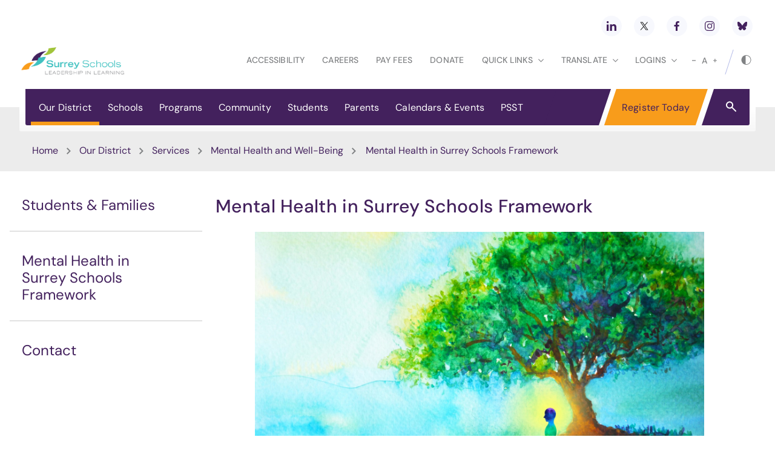

--- FILE ---
content_type: text/html;charset=utf-8
request_url: https://www.surreyschools.ca/mental-health-in-surrey-schools-framework
body_size: 407094
content:
<!DOCTYPE html> <html lang="en" class="ciAn dir-ltr ci-sg-frontend"> <head> <meta charset="utf-8"> <meta name="viewport" content="width=device-width, initial-scale=1.0, shrink-to-fit=no"> <link rel="preconnect" href="https://fonts.gstatic.com" crossorigin> <style>
        /* latin-ext */
        @font-face {
            font-family: 'DM Sans';
            font-style: normal;
            font-weight: 400;
            font-display: swap;
            src: url(https://fonts.gstatic.com/s/dmsans/v15/rP2Yp2ywxg089UriI5-g4vlH9VoD8Cmcqbu6-K6h9Q.woff2) format('woff2');
            unicode-range: U+0100-02AF, U+0304, U+0308, U+0329, U+1E00-1E9F, U+1EF2-1EFF, U+2020, U+20A0-20AB, U+20AD-20C0, U+2113, U+2C60-2C7F, U+A720-A7FF;
        }
        /* latin */
        @font-face {
            font-family: 'DM Sans';
            font-style: normal;
            font-weight: 400;
            font-display: swap;
            src: url(https://fonts.gstatic.com/s/dmsans/v15/rP2Yp2ywxg089UriI5-g4vlH9VoD8Cmcqbu0-K4.woff2) format('woff2');
            unicode-range: U+0000-00FF, U+0131, U+0152-0153, U+02BB-02BC, U+02C6, U+02DA, U+02DC, U+0304, U+0308, U+0329, U+2000-206F, U+2074, U+20AC, U+2122, U+2191, U+2193, U+2212, U+2215, U+FEFF, U+FFFD;
        }
        /* latin-ext */
        @font-face {
            font-family: 'DM Sans';
            font-style: normal;
            font-weight: 500;
            font-display: swap;
            src: url(https://fonts.gstatic.com/s/dmsans/v15/rP2Yp2ywxg089UriI5-g4vlH9VoD8Cmcqbu6-K6h9Q.woff2) format('woff2');
            unicode-range: U+0100-02AF, U+0304, U+0308, U+0329, U+1E00-1E9F, U+1EF2-1EFF, U+2020, U+20A0-20AB, U+20AD-20C0, U+2113, U+2C60-2C7F, U+A720-A7FF;
        }
        /* latin */
        @font-face {
            font-family: 'DM Sans';
            font-style: normal;
            font-weight: 500;
            font-display: swap;
            src: url(https://fonts.gstatic.com/s/dmsans/v15/rP2Yp2ywxg089UriI5-g4vlH9VoD8Cmcqbu0-K4.woff2) format('woff2');
            unicode-range: U+0000-00FF, U+0131, U+0152-0153, U+02BB-02BC, U+02C6, U+02DA, U+02DC, U+0304, U+0308, U+0329, U+2000-206F, U+2074, U+20AC, U+2122, U+2191, U+2193, U+2212, U+2215, U+FEFF, U+FFFD;
        }
        /* latin-ext */
        @font-face {
            font-family: 'DM Sans';
            font-style: normal;
            font-weight: 700;
            font-display: swap;
            src: url(https://fonts.gstatic.com/s/dmsans/v15/rP2Yp2ywxg089UriI5-g4vlH9VoD8Cmcqbu6-K6h9Q.woff2) format('woff2');
            unicode-range: U+0100-02AF, U+0304, U+0308, U+0329, U+1E00-1E9F, U+1EF2-1EFF, U+2020, U+20A0-20AB, U+20AD-20C0, U+2113, U+2C60-2C7F, U+A720-A7FF;
        }
        /* latin */
        @font-face {
            font-family: 'DM Sans';
            font-style: normal;
            font-weight: 700;
            font-display: swap;
            src: url(https://fonts.gstatic.com/s/dmsans/v15/rP2Yp2ywxg089UriI5-g4vlH9VoD8Cmcqbu0-K4.woff2) format('woff2');
            unicode-range: U+0000-00FF, U+0131, U+0152-0153, U+02BB-02BC, U+02C6, U+02DA, U+02DC, U+0304, U+0308, U+0329, U+2000-206F, U+2074, U+20AC, U+2122, U+2191, U+2193, U+2212, U+2215, U+FEFF, U+FFFD;
        }
    </style> <style>
:root{
    --thmr-pl: #f89c1b;
    --thmr-pb: #43215d;
}
</style> <style>
body {
    margin: 0;
    font-family: "DM Sans",Arial,"Helvetica Neue",Helvetica,sans-serif;
    font-size: 1.8rem;
    font-weight: 400;
    line-height: 1.6667;
    color: #000;
    text-align: left;
    background-color: #fff
}
</style> <link href="https://sb45storage.blob.core.windows.net/pub/themes/Surrey/styles/a/bootstrap.min.css" rel="stylesheet" type="text/css"/> <link rel="stylesheet" href="https://sb45storage.blob.core.windows.net/pub/themes/Surrey/styles/ph.css?211203638"> <!--##HeaderStart--> <title>Mental Health in Surrey Schools Framework</title><meta name="description" content="The Principle: Improving information and education with regards to Mental Health is a key component of our Healthy Schools Initiative."/><meta property="og:url" content="https://www.surreyschools.ca/mental-health-in-surrey-schools-framework"/><meta property="og:type" content="article"/><meta property="og:title" content="Mental Health in Surrey Schools Framework"/><meta property="og:description" content="The Principle: Improving information and education with regards to Mental Health is a key component of our Healthy Schools Initiative."/><meta name="twitter:card" content="summary"/><meta name="twitter:title" content="Mental Health in Surrey Schools Framework"/><meta property="fb:app_id" content="966242223397117"/> <meta content="IE=edge,chrome=1" http-equiv="X-UA-Compatible"/> <meta charset="utf-8"/> <meta content="v0fal7e72ioctssymdhv2l1l1w70x0" name="facebook-domain-verification"/> <meta content="width=device-width, initial-scale=1.0" name="viewport"/> <link href="https://sb45storage.blob.core.windows.net/pub/themes/Surrey/images/favicon.ico" rel="shortcut icon" type="image/x-icon"/> <!--##HeaderEnd--> <script>var _ci = {};_ci.siteId=5;_ci.odlGrpId=900000;_ci.sitePath='';_ci.siteType='b';_ci.siteTitle='Surrey Schools';_ci.urlName='';_ci.isHome=0;_ci.api='https://cicmsapi.azurewebsites.net/surrey';_ci.cdn='https://sb45storage.blob.core.windows.net/pub/themes';</script> <script>_ci.theme = {"pb":"#43215D","pd":"#45C0C0","pl":"#F89C1B","sb":"#A1C33A","sd":"#808284","sl":"#FD7A59"}</script> <style>
    .fr-view table,
    .fr-view table th,
    .fr-view table td{
        border: 1px  solid #333 !important;
    }

    .fr-view table.cinotblbdr,
    .fr-view table.cinotblbdr table,
    .fr-view table.cinotblbdr th,
    .fr-view table.cinotblbdr td{
            border: none !important;
    }
</style> <style>
        #wrapper #main .ci-article-section .jcf-select-opener:before{
            content:'' !important;
            background-image: url('data:image/svg+xml;utf8,<svg xmlns="http://www.w3.org/2000/svg" viewBox="0 0 8.7 5.1"><polygon style="fill:rgb(100,100,100)" points="8,0 4.4,3.6 0.7,0 0,0.7 4.4,5.1 8.7,0.7"/></svg>');
            background-position: 0,0;
            width:16px;
            height:10px;
        }
    </style> <style>
        .ci-social-networks li {
            margin-bottom: 10px;
            margin-left: 20px;
        }

        #wrapper #header .ci-header-top .ci-social-networks {
            display: -webkit-box;
            display: -ms-flexbox;
            display: flex;
            -ms-flex-wrap: wrap;
            flex-wrap: wrap;
            margin-left: -10px;
        }

        .event-active .event-slide {
            right: 0 !important;
            opacity: 1 !important;
            visibility: visible !important;
            z-index: 1000;
        }

        .events-holder .desc.event-active .event-slide {
            opacity: 1;
            visibility: visible;
            right: 0
        }

        .events-holder .desc .event-opener:hover {
            text-decoration: underline;
            color: #02528a
        }

        .school-site .events-holder .desc .event-opener {
            font-size: 1.8rem
        }

        .events-holder .meta-hold {
            display: block;
            font-size: 1.4rem;
            color: #212121
        }

        .school-site .events-holder .btn {
            margin-top: 10px
        }

        @media(min-width:640px) {
            .school-site .events-holder .btn {
                width: 236px
            }
        }

        @media(min-width:1024px) {
            .school-site .events-holder .btn {
                margin-top: 21px
            }
        }

        @media(min-width:1366px) {
            .school-site .events-holder .btn {
                margin-top: 46px
            }
        }

        .event-slide {
            position: fixed;
            top: 0;
            right: -320px;
            width: 320px;
            z-index: 999;
            background: #f8f8f8;
            padding: 33px 20px;
            overflow-y: auto;
            height: 100vh;
            opacity: 0;
            visibility: hidden;
            box-shadow: -1px 0 0 #a6a6a6;
            outline: none;
            -webkit-transition: opacity .3s linear,visibility .3s linear,right .3s linear;
            transition: opacity .3s linear,visibility .3s linear,right .3s linear
        }

        @media(min-width:480px) {
            .event-slide {
                width: 400px;
                right: -400px;
                padding: 22px 28px
            }
        }

        .event-slide .close {
            opacity: 1;
            position: absolute;
            top: 26px;
            right: 37px;
            float: none
        }

            .event-slide .close:hover {
                opacity: .8
            }

        .event-slide .title {
            font-size: 2.2rem;
            line-height: 1.33;
            font-weight: 300;
            display: block;
            margin-bottom: 30px;
            padding-right: 50px;
            color: #02528a
        }

        .event-slide .top-part {
            font-size: 1.4rem;
            line-height: 1.29;
            margin-bottom: 13px
        }

        .event-slide time {
            font-weight: 700;
            display: block;
            margin-bottom: 14px
        }

        .event-slide .h4 {
            font-size: 2.2rem;
            line-height: 1.23;
            margin-bottom: 1px;
            font-weight: 400;
            color: #02528a;
            display: block
        }

        .event-slide address {
            font-size: 1.6rem;
            color: #000;
            margin-bottom: 3px
        }

        .event-slide .timing {
            display: block;
            font-size: 1.2rem;
            color: #333
        }

        .event-slide .lbl {
            display: block;
            margin-bottom: 5px
        }

        .event-slide .tag {
            display: block;
            color: #666
        }

        .event-slide .text-holder {
            font-size: 1.6rem;
            line-height: 1.5;
            margin-bottom: 42px;
            color: #111
        }

            .event-slide .text-holder .text-title {
                font-size: 1.4rem;
                text-transform: uppercase;
                color: #666;
                display: block;
                margin-bottom: 10px
            }

        .event-slide .btn-group {
            width: 100%;
            margin-bottom: 35px
        }

        .event-slide .btn {
            width: 100%;
            max-width: 100%;
            font-size: 1.4rem;
            line-height: 1.15;
            font-weight: 600;
            text-transform: uppercase;
            border-radius: 0;
            padding: 16px 12px;
            position: static
        }

        .event-slide .ci-widget {
            margin-bottom: 53px
        }

            .event-slide .ci-widget .heading {
                font-size: 1.8rem;
                line-height: 1.33;
                font-weight: 600;
                display: block;
                border-bottom: 1px solid #c8c8c8;
                padding: 0 5px 6px;
                margin-bottom: 22px;
                color: #02528a
            }

            .event-slide .ci-widget .files, .event-slide .ci-widget .links {
                font-size: 16px
            }

                .event-slide .ci-widget .files a, .event-slide .ci-widget .links a {
                    color: #0c264c;
                    text-decoration: underline
                }

                    .event-slide .ci-widget .files a:hover, .event-slide .ci-widget .links a:hover {
                        text-decoration: none
                    }

        .event-slide .files li {
            margin-bottom: 16px;
            position: relative
        }

        .event-slide .files a {
            padding-left: 24px
        }

        .event-slide .files img {
            margin-right: 5px;
            position: absolute;
            top: 6px;
            left: 5px
        }

        .event-slide .links li {
            position: relative;
            padding-left: 24px;
            margin-bottom: 16px
        }

            .event-slide .links li:before {
                content: '';
                background: #a6a6a6;
                border-radius: 100%;
                width: 6px;
                height: 6px;
                position: absolute;
                top: 11px;
                left: 8px
            }

        .event-slide .social-networks {
            display: -webkit-box;
            display: -ms-flexbox;
            display: flex;
            -ms-flex-wrap: wrap;
            flex-wrap: wrap;
            margin: -12px -6px 0
        }

            .event-slide .social-networks li {
                padding: 0 6px 10px
            }

            .event-slide .social-networks a {
                width: 48px;
                height: 48px;
                border-radius: 100%;
                display: -webkit-box;
                display: -ms-flexbox;
                display: flex;
                -webkit-box-align: center;
                -ms-flex-align: center;
                align-items: center;
                -webkit-box-pack: center;
                -ms-flex-pack: center;
                justify-content: center
            }

                .event-slide .social-networks a:hover {
                    background: #bcd862
                }

        .clearfix:after {
            content: '';
            display: block;
            clear: both
        }

        .ellipsis {
            white-space: nowrap;
            text-overflow: ellipsis;
            overflow: hidden
        }

        .mission-block {
            padding-top: 19px;
            padding-bottom: 20px
        }

        @media(min-width:1024px) {
            .mission-block {
                padding-top: 16px
            }
        }

        @media(min-width:1366px) {
            .mission-block {
                padding-top: 26px
            }
        }

        .mission-block .panel-holder {
            border-radius: 2px;
            overflow: hidden
        }

        @media(min-width:1024px) {
            .mission-block .panel-holder {
                display: -webkit-box;
                display: -ms-flexbox;
                display: flex;
                -ms-flex-wrap: wrap;
                flex-wrap: wrap;
                -webkit-box-align: center;
                -ms-flex-align: center;
                align-items: center
            }
        }

        .mission-block .img-holder {
            position: relative;
            background-image: -webkit-linear-gradient(top,#db9000 0%,#8b2709 100%);
            background-image: linear-gradient(to bottom,#db9000 0%,#8b2709 100%);
            overflow: hidden
        }

        @media(min-width:1024px) {
            .mission-block .img-holder {
                border-radius: 4px;
                width: 50%
            }
        }

        @media(min-width:1366px) {
            .mission-block .img-holder {
                width: 48.3%
            }
        }

        .mission-block .img-holder img {
            width: 100%;
            mix-blend-mode: luminosity
        }

        .mission-block .desc-holder {
            border: 1px solid #cfcece;
            background: #f8f8f8;
            padding: 19px 15px 22px;
            color: #02528a;
            font-size: 1.8rem;
            line-height: 1.7778;
            font-weight: 300
        }

        @media(min-width:480px) {
            .mission-block .desc-holder {
                padding-bottom: 23px
            }
        }

        @media(min-width:640px) {
            .mission-block .desc-holder {
                padding-bottom: 25px
            }
        }

        @media(min-width:1024px) {
            .mission-block .desc-holder {
                width: 50%;
                border-top: 1px solid #cfcece;
                margin-left: -1px;
                padding: 25px 20px 19px;
                line-height: 1.444;
                border-radius: 0 4px 4px 0
            }
        }

        @media(min-width:1366px) {
            .mission-block .desc-holder {
                width: 51.7%;
                font-size: 2.4rem;
                line-height: 1.3333;
                padding: 36px 50px 37px 66px
            }
        }

        .mission-block .desc-holder p {
            margin-bottom: 0
        }

        @media(min-width:480px) {
            .mission-block .desc-holder p {
                margin-bottom: 7px
            }
        }

        @media(min-width:640px) {
            .mission-block .desc-holder p {
                margin-bottom: 21px
            }
        }

        @media(min-width:1024px) {
            .mission-block .desc-holder p {
                margin-bottom: 17px
            }
        }

        @media(min-width:1366px) {
            .mission-block .desc-holder p {
                margin-bottom: 34px
            }
        }

        .mission-block h2 {
            font-size: 2.4rem;
            margin-bottom: 10px;
            color: #02528a
        }

        @media(min-width:480px) {
            .mission-block h2 {
                margin-bottom: 8px
            }
        }

        @media(min-width:1024px) {
            .mission-block h2 {
                margin-bottom: 11px
            }
        }

        @media(min-width:1366px) {
            .mission-block h2 {
                font-size: 3.2rem;
                margin-bottom: 16px
            }
        }

        .mission-block blockquote {
            font-size: 1.5rem;
            line-height: 1.4375;
            font-weight: 300;
            color: #02528a
        }

        @media(min-width:640px) {
            .mission-block blockquote {
                margin-bottom: 17px
            }
        }

        @media(min-width:1024px) {
            .mission-block blockquote {
                margin-bottom: 26px
            }
        }

        @media(min-width:1366px) {
            .mission-block blockquote {
                font-size: 2rem;
                margin-bottom: 33px
            }
        }

        .mission-block blockquote q {
            display: block;
            font-style: italic;
            margin-bottom: 8px
        }

        @media(min-width:480px) {
            .mission-block blockquote q {
                display: inline
            }
        }

        .mission-block blockquote cite {
            font-size: 1.4rem;
            font-weight: 400;
            font-style: normal;
            margin-left: 5px
        }

        @media(min-width:1366px) {
            .mission-block blockquote cite {
                font-size: 1.6rem;
                margin-left: 10px
            }
        }

        .mission-block .btn {
            border: 3px solid #fce087;
            background: #fff;
            color: #02528a;
            padding: 8px 12px;
            width: 170px
        }

            .mission-block .btn:hover {
                background: #fce087
            }

        .school-mission {
            text-align: center;
            padding-top: 14px;
            padding-bottom: 4px;
            position: relative
        }

        @media(min-width:480px) {
            .school-mission {
                padding-bottom: 0
            }
        }

        @media(min-width:640px) {
            .school-mission {
                padding-bottom: 7px
            }
        }

        @media(min-width:1024px) {
            .school-mission {
                padding-top: 41px;
                padding-bottom: 0
            }
        }

        .school-mission:after {
            content: '';
            background: #02528a;
            position: absolute;
            bottom: 0;
            left: 0;
            right: 0;
            top: 38%;
            z-index: -2
        }

        @media(min-width:640px) {
            .school-mission:after {
                top: 40%
            }
        }

        @media(min-width:1024px) {
            .school-mission:after {
                top: 63%
            }
        }

        @media(min-width:1366px) {
            .school-mission:after {
                top: 56%
            }
        }

        .school-mission .bg-holder {
            border: 6px solid #fff;
            border-radius: 10px;
            position: relative;
            color: #fff;
            padding: 38px 15px 52px
        }

        @media(min-width:480px) {
            .school-mission .bg-holder {
                padding-top: 36px;
                padding-bottom: 29px
            }
        }

        @media(min-width:640px) {
            .school-mission .bg-holder {
                padding-top: 38px;
                padding-bottom: 52px
            }
        }

        @media(min-width:1024px) {
            .school-mission .bg-holder {
                padding-bottom: 58px
            }
        }

        @media(min-width:1366px) {
            .school-mission .bg-holder {
                padding-top: 79px;
                padding-bottom: 105px
            }
        }

        .school-mission .bg-holder:after {
            content: '';
            background-image: -webkit-linear-gradient(351deg,#bcd862 0%,#037240 100%);
            background-image: linear-gradient(99deg,#bcd862 0%,#037240 100%);
            position: absolute;
            top: 0;
            left: 0;
            right: 0;
            bottom: 0;
            z-index: -1
        }

        .school-mission h2 {
            font-size: 2.4rem;
            margin-bottom: 20px;
            text-transform: capitalize
        }

        @media(min-width:480px) {
            .school-mission h2 {
                margin-bottom: 24px
            }
        }

        @media(min-width:640px) {
            .school-mission h2 {
                margin-bottom: 22px
            }
        }

        @media(min-width:1366px) {
            .school-mission h2 {
                font-size: 3.2rem;
                margin-bottom: 21px
            }
        }

        .school-mission blockquote {
            font-size: 2.8rem;
            line-height: 1.2857;
            font-weight: 300;
            font-style: italic;
            margin-bottom: 0
        }

        @media(min-width:1366px) {
            .school-mission blockquote {
                font-size: 4.4rem
            }
        }

        @media(min-width:640px) {
            .school-mission blockquote br {
                display: none
            }
        }

        .ci-social-block .slick-dots {
            margin: 0;
            padding: 0;
            list-style: none
        }

        .clearfix:after {
            content: '';
            display: block;
            clear: both
        }

        .ellipsis {
            white-space: nowrap;
            text-overflow: ellipsis;
            overflow: hidden
        }

        .slick-slider {
            position: relative;
            display: block;
            box-sizing: border-box;
            -webkit-touch-callout: none;
            -webkit-user-select: none;
            -ms-user-select: none;
            user-select: none;
            -ms-touch-action: pan-y;
            touch-action: pan-y;
            -webkit-tap-highlight-color: transparent
        }

        .slick-list {
            position: relative;
            overflow: hidden;
            display: block;
            margin: 0;
            padding: 0
        }

            .slick-list:focus {
                outline: none
            }

            .slick-list.dragging {
                cursor: pointer;
                cursor: hand
            }

        .slick-slider .slick-track, .slick-slider .slick-list {
            -webkit-transform: translate3d(0,0,0);
            -ms-transform: translate3d(0,0,0);
            transform: translate3d(0,0,0)
        }

        .slick-track {
            position: relative;
            left: 0;
            top: 0;
            display: block
        }

            .slick-track:before, .slick-track:after {
                content: "";
                display: table
            }

            .slick-track:after {
                clear: both
            }

        .slick-loading .slick-track {
            visibility: hidden
        }

        .slick-slide {
            float: left;
            height: 100%;
            min-height: 1px;
            display: none
        }

        [dir="rtl"] .slick-slide {
            float: right
        }

        .slick-slide img {
            display: block
        }

        .slick-slide.slick-loading img {
            display: none
        }

        .slick-slide.dragging img {
            pointer-events: none
        }

        .slick-initialized .slick-slide {
            display: block
        }

        .slick-loading .slick-slide {
            visibility: hidden
        }

        .slick-vertical .slick-slide {
            display: block;
            height: auto;
            border: 1px solid transparent
        }

        .slick-arrow.slick-hidden {
            display: none
        }

        .ci-social-block {
            position: relative;
            padding-top: 20px;
            padding-bottom: 40px
        }

        @media(min-width:640px) {
            .ci-social-block {
                padding-bottom: 62px
            }
        }

        @media(min-width:1024px) {
            .ci-social-block {
                padding-top: 28px;
                padding-bottom: 33px
            }
        }

        @media(min-width:1366px) {
            .ci-social-block {
                padding-top: 22px;
                padding-bottom: 68px
            }
        }

        .ci-social-block .bg-stretch {
            border-top: 4px solid #fce087;
            position: absolute;
            top: -481px;
            left: 0;
            right: 0;
            bottom: 0;
            z-index: -1;
            opacity: .8
        }

        @media(min-width:480px) {
            .ci-social-block .bg-stretch {
                top: -433px
            }
        }

        @media(min-width:640px) {
            .ci-social-block .bg-stretch {
                top: -335px
            }
        }

        @media(min-width:1024px) {
            .ci-social-block .bg-stretch {
                top: -144px
            }
        }

        @media(min-width:1366px) {
            .ci-social-block .bg-stretch {
                top: -220px
            }
        }

        .ci-social-block h2 {
            font-size: 2.4rem;
            line-height: 1.4167;
            text-align: center;
            position: relative;
            color: #02528a;
            padding-bottom: 17px;
            margin: 0 auto 28px;
            max-width: 600px
        }

        @media(min-width:480px) {
            .ci-social-block h2 {
                margin-bottom: 51px
            }
        }

        @media(min-width:640px) {
            .ci-social-block h2 {
                margin-bottom: 35px
            }
        }

        @media(min-width:1366px) {
            .ci-social-block h2 {
                font-size: 3.2rem;
                padding-bottom: 15px;
                margin-bottom: 38px
            }
        }

        .ci-social-block h2:after {
            content: '';
            height: 3px;
            width: 100px;
            background: #02528a;
            position: absolute;
            bottom: 0;
            left: 50%;
            -webkit-transform: translateX(-50%);
            -ms-transform: translateX(-50%);
            transform: translateX(-50%)
        }

        .ci-social-block .social-holder {
            margin-bottom: 19px
        }

        @media(min-width:1024px) {
            .ci-social-block .social-holder {
                margin-bottom: 28px
            }
        }

        @media(min-width:1366px) {
            .ci-social-block .social-holder {
                margin-bottom: 51px
            }
        }

        .ci-social-block .slick-list {
            margin-bottom: 16px
        }

        @media(min-width:640px) {
            .ci-social-block .slick-list {
                margin: 0 -10px
            }
        }

        @media(min-width:1024px) {
            .ci-social-block .slick-list {
                margin: 0 -8px 27px
            }
        }

        @media(min-width:1366px) {
            .ci-social-block .slick-list {
                margin: 0 -28px 27px
            }
        }

        @media(min-width:640px) {
            .ci-social-block .slick-slide {
                padding: 0 10px
            }
        }

        @media(min-width:1024px) {
            .ci-social-block .slick-slide {
                padding: 0 8px
            }
        }

        @media(min-width:1366px) {
            .ci-social-block .slick-slide {
                padding: 0 28px
            }
        }

        .ci-social-block .card {
            border: 2px solid #c9c7c5;
            border-radius: 4px;
            background: #fff;
            overflow: hidden
        }

        .ci-social-block .card-body {
            padding: 12px 13px 10px
        }

        .ci-social-block .card-title {
            margin-bottom: 17px;
            margin-right: -5px;
            display: -webkit-box;
            display: -ms-flexbox;
            display: flex;
            -ms-flex-wrap: wrap;
            flex-wrap: wrap
        }

        @media(min-width:1024px) {
            .ci-social-block .card-title {
                margin-bottom: 18px
            }
        }

        .ci-social-block .card-title .dp {
            width: 34px;
            margin-right: 5px;
            margin-right: -3px
        }

        @media(min-width:480px) {
            .ci-social-block .card-title .dp {
                margin-right: 3px
            }
        }

        @media(min-width:640px) {
            .ci-social-block .card-title .dp {
                margin-right: 0
            }
        }

        @media(min-width:1024px) {
            .ci-social-block .card-title .dp {
                margin-right: 3px
            }
        }

        .ci-social-block .card-title .desc {
            -webkit-box-flex: 1;
            -ms-flex: 1;
            flex: 1;
            padding-top: 3px
        }

        @media(min-width:480px) {
            .ci-social-block .card-title .desc {
                padding-top: 2px
            }
        }

        @media(min-width:1024px) {
            .ci-social-block .card-title .desc {
                padding-top: 0
            }
        }

        .ci-social-block .card-title .title {
            font-size: 1.3rem;
            line-height: 1.3846;
            font-weight: 600
        }

        @media(min-width:480px) {
            .ci-social-block .card-title .title {
                font-size: 1.4rem
            }
        }

        @media(min-width:640px) {
            .ci-social-block .card-title .title {
                font-size: 1.3rem
            }
        }

        @media(min-width:1024px) {
            .ci-social-block .card-title .title {
                font-size: 1.4rem
            }
        }

        .ci-social-block .card-title .username {
            font-size: 1rem;
            font-weight: 400
        }

            .ci-social-block .card-title .username a {
                color: #606065
            }

        .ci-social-block .post-holder {
            padding-bottom: 11px;
            margin-bottom: 5px;
            border-bottom: 2px solid #bcd862
        }

        @media(min-width:480px) {
            .ci-social-block .post-holder {
                padding-bottom: 30px;
                min-height: 110px
            }
        }

        @media(min-width:640px) {
            .ci-social-block .post-holder {
                padding-bottom: 16px;
                min-height: 110px
            }
        }

        @media(min-width:1024px) {
            .ci-social-block .post-holder {
                padding: 0 3px 16px
            }
        }

        @media(min-width:1366px) {
            .ci-social-block .post-holder {
                padding: 0 0 30px
            }
        }

        .ci-social-block .text {
            display: block;
            font-size: 1.4rem;
            line-height: 1.3571;
            color: #606065
        }

            .ci-social-block .text + .text {
                margin-top: 20px
            }

        .ci-social-block time {
            font-size: 1.2rem;
            font-weight: 600;
            color: #666
        }

        .ci-social-block .slick-dots {
            margin: 0;
            display: -webkit-box;
            display: -ms-flexbox;
            display: flex;
            -ms-flex-wrap: wrap;
            flex-wrap: wrap;
            -webkit-box-pack: center;
            -ms-flex-pack: center;
            justify-content: center
        }

            .ci-social-block .slick-dots li {
                padding: 2px 7px;
                font-size: 0
            }

                .ci-social-block .slick-dots li.slick-active button {
                    background: #02528a
                }

                .ci-social-block .slick-dots li button {
                    display: block;
                    text-indent: -9999px;
                    overflow: hidden;
                    line-height: 0;
                    width: 16px;
                    height: 16px;
                    border: none;
                    border-radius: 100%;
                    background: #a6a6a6;
                    opacity: .9;
                    padding: 0;
                    -webkit-transition: background .3s linear;
                    transition: background .3s linear
                }

                    .ci-social-block .slick-dots li button:hover {
                        background: #02528a
                    }

        .ci-social-block .btn-holder {
            text-align: center
        }

            .ci-social-block .btn-holder .btn {
                width: 100%
            }

        @media(min-width:640px) {
            .ci-social-block .btn-holder .btn {
                max-width: 313px
            }
        }

        .clearfix:after {
            content: '';
            display: block;
            clear: both
        }

        .ellipsis {
            white-space: nowrap;
            text-overflow: ellipsis;
            overflow: hidden
        }
    </style> <style> @media (min-width:1366px) { .school-site .slick-arrow, .sec-school-site .slick-arrow { background: #a6a6a6 } } @media (min-width:1366px) { .school-site .slick-arrow:hover, .sec-school-site .slick-arrow:hover { background-color: #212121 } } @media (min-width:1024px) { .slick-dots li { margin: 3px } } @media (min-width:1366px) { .slick-dots li { margin: 3px 5px } } @media (min-width:1024px) { .slick-dots button { height: 5px; width: 23px } } @media (min-width:1366px) { .slick-dots button { height: 8px; width: 40px } } @media (min-width:1024px) { #wrapper { padding-top: 0 } } @media (min-width:1024px) { #wrapper.school-site, #wrapper.sec-school-site { padding-top: 0 } } @media (max-width:1023px) { #wrapper > .sticky-wrap { height: auto !important } } @media (min-width:1024px) { #wrapper > .sticky-wrap { position: static } } @media (min-width:1024px) { .ci-top-logo { width: 140px; margin: 0 auto; position: static; padding-top: 11px; padding-bottom: 14px; z-index: 0 } } @media (min-width:1024px) { .ci-top-logo img { width: 76px } } @media (min-width:1024px) { #header { position: relative } } @media (max-width:1023px) { .sticky-wrap-ci-nav-block { height: auto !important } } @media all and (max-width:1023px) and (-ms-high-contrast:none),(max-width:1023px) and (-ms-high-contrast:active) { .sticky-wrap-ci-nav-block { width: 100% } } @media (max-width:1023px) { .sticky-wrap-ci-nav-block .ci-nav-block { top: auto !important; left: auto !important; width: 100% !important; position: relative !important } } @media (min-width:1024px) { .ci-header-top { padding: 21px 0 16px; height: auto; background-color: transparent } } @media (min-width:1366px) { .ci-header-top { padding: 20px 0 0 } } @media (min-width:640px) { .school-site .ci-header-top, .sec-school-site .ci-header-top { height: 80px } } @media (min-width:1024px) { .school-site .ci-header-top, .sec-school-site .ci-header-top { height: auto; padding-bottom: 23px } } @media (min-width:1366px) { .school-site .ci-header-top, .sec-school-site .ci-header-top { padding-bottom: 15px } } @media (min-width:1024px) { .ci-header-top:after { display: none } } @media (min-width:480px) { .ci-header-top .ci-logo { margin-left: -2px } } @media (min-width:640px) { .ci-header-top .ci-logo { margin-left: -2px } } @media (min-width:1366px) { .ci-header-top .ci-logo { width: 352px; padding-left: 32px } } @media (min-width:480px) { .school-site .ci-header-top .ci-logo, .sec-school-site .ci-header-top .ci-logo { left: 21px; width: 295px; padding-top: 10px } } @media (min-width:640px) { .school-site .ci-header-top .ci-logo, .sec-school-site .ci-header-top .ci-logo { left: 42px; top: 10px; width: 490px; padding-top: 17px } } @media (max-width:1365px) { .school-site .ci-header-top .ci-logo, .sec-school-site .ci-header-top .ci-logo { z-index: 100 } } @media (min-width:1366px) { .school-site .ci-header-top .ci-logo, .sec-school-site .ci-header-top .ci-logo { position: relative; left: auto; right: auto; padding-left: 0; margin-top: -27px; margin-bottom: -20px; width: 786px; padding-top: 43px; padding-bottom: 30px } } @media (min-width:480px) { .sec-school-site .ci-header-top .ci-logo { width: 302px } } @media (min-width:640px) { .sec-school-site .ci-header-top .ci-logo { width: 472px } } @media (min-width:1366px) { .sec-school-site .ci-header-top .ci-logo { width: 786px } } @media (min-width:480px) { .ci-header-top .ci-logo .ci-brand-name { font-size: 18px; line-height: 1.11112; padding-left: 92px } } @media (min-width:640px) { .ci-header-top .ci-logo .ci-brand-name { font-size: 24px; line-height: 1.15; padding-left: 110px } } @media (min-width:1366px) { .ci-header-top .ci-logo .ci-brand-name { color: #3c3c3c; font-size: 38px; font-weight: 500; line-height: 1.2; padding-left: 212px } } @media (min-width:1366px) { .ci-header-top .ci-logo .ci-brand-name span { display: table; color: #3c3c3c; font-size: 22px; font-weight: 400; line-height: 1.2 } } @media (min-width:1366px) { .ci-header-top .ci-logo .ci-brand-name strong { display: block; margin-bottom: 4px } } @media (min-width:640px) { .ci-header-top .ci-logo .ci-img { width: 87px; height: 92px; padding-left: 10px } } @media (min-width:1366px) { .ci-header-top .ci-logo .ci-img { top: -10px; left: 22px; width: 160px; height: 180px; padding: 0 0 13px 12px } } @media (min-width:1366px) { .sec-school-site .ci-header-top .ci-logo .ci-img { padding-bottom: 19px } } @media (min-width:1366px) { .ci-header-top .ci-logo .ci-img:before { border-width: 4px; -webkit-transform: skewX(-18.5deg); -ms-transform: skewX(-18.5deg); transform: skewX(-18.5deg) } } @media (min-width:640px) { .school-site .ci-header-top .ci-logo img, .sec-school-site .ci-header-top .ci-logo img { width: 48px } } @media (min-width:1366px) { .school-site .ci-header-top .ci-logo img, .sec-school-site .ci-header-top .ci-logo img { width: 90px } } @media (min-width:640px) { .sec-school-site .ci-header-top .ci-logo img { width: 45px } } @media (min-width:1366px) { .sec-school-site .ci-header-top .ci-logo img { width: 83px } } @media (min-width:1366px) { .ci-header-top .ci-wrap { padding-top: 1px; padding-right: 7px; margin-bottom: -10px } } @media (min-width:1680px) { .ci-header-top .ci-wrap { padding-right: 23px } } @media (min-width:1366px) { .ci-header-top .ci-hold { font-size: 14px; line-height: 1.2; margin-left: 11px; margin-bottom: 10px } } @media (min-width:1024px) { .ci-header-top .ci-hold > a { display: block; padding: 20px 9px 24px } .ci-header-top .ci-hold > a:hover { background-color: #f0f1fa } .ci-header-top .ci-hold:last-child { width: 100%; display: -webkit-box; display: -ms-flexbox; display: flex; -webkit-box-pack: end; -ms-flex-pack: end; justify-content: flex-end } } @media (min-width:1366px) { .ci-header-top .ci-hold:last-child { width: auto; -webkit-box-pack: start; -ms-flex-pack: start; justify-content: flex-start } } @media (min-width:1024px) { .ci-header-top .ci-hold:last-child:before { display: none } } @media (min-width:1366px) { .ci-header-top .ci-hold:last-child:before { display: block } } @media (min-width:1024px) { .ci-header-top .language-hold .dropdown-opener { margin-top: 0; margin-bottom: 0; padding: 20px 25px 24px 9px } } @media (min-width:1024px) { .ci-header-top .language-hold .dropdown-opener:hover { background-color: #f0f1fa } } @media (min-width:1366px) { .ci-header-top .language-hold .dropdown-opener svg { width: 9px; right: 7px; height: 6px; margin-top: -1px } } @media (min-width:640px) { .ci-header-top .ci-social-networks { margin-left: auto } } @media (min-width:1024px) { .ci-header-top .ci-social-networks { margin-right: 25px } } @media (min-width:1366px) { .ci-header-top .ci-social-networks { -webkit-box-pack: end; -ms-flex-pack: end; justify-content: flex-end; -webkit-box-flex: 0; -ms-flex: none; flex: none; max-width: none; margin: 5px 5px 0 auto } } @media (min-width:1680px) { .ci-header-top .ci-social-networks { margin-right: 14px } } @media (min-width:1024px) { .school-site .ci-header-top .ci-social-networks, .sec-school-site .ci-header-top .ci-social-networks { -webkit-box-align: start; -ms-flex-align: start; align-items: flex-start; margin-top: 23px; margin-right: 30px; margin-bottom: 0; max-width: 36% } } @media (min-width:1366px) { .school-site .ci-header-top .ci-social-networks, .sec-school-site .ci-header-top .ci-social-networks { margin-top: 64px; margin-right: 34px } } @media (min-width:1024px) { .sec-school-site .ci-header-top .ci-social-networks { margin-right: 20px } } @media (min-width:1366px) { .sec-school-site .ci-header-top .ci-social-networks { margin-right: 35px } } @media (min-width:1024px) { .search-form { z-index: 2 } } @media (min-width:1024px) { .search-form input[type=search] { height: 58px; font-size: 14px; font-weight: 400; line-height: 1.24; border-radius: 0; letter-spacing: .01em; text-transform: none; padding: 11px 47px 11px 3px } } @media (min-width:1024px) { .search-form button { right: 21px; margin-top: 0 } } @media (min-width:1024px) { .search-form button svg { width: 17px; height: 20px } } @media (min-width:1366px) { .ci-quick-links-drop { margin-right: 5px; margin-left: 1px } } @media (min-width:1366px) { .ci-quick-links-drop.show .nav-link { background-color: #f0f1fa } } @media (min-width:1366px) { .school-site .ci-quick-links-drop.ci-login-drop .ci-link-list, .sec-school-site .ci-quick-links-drop.ci-login-drop .ci-link-list { -webkit-column-count: inherit; column-count: inherit } .school-site .ci-quick-links-drop.ci-login-drop .ci-link-list li, .sec-school-site .ci-quick-links-drop.ci-login-drop .ci-link-list li { margin-bottom: 0 !important } } @media (min-width:1024px) { .ci-quick-links-drop .nav-link { margin-top: 0; margin-bottom: 0; padding: 20px 25px 24px 9px } } @media (min-width:1024px) { .ci-quick-links-drop .nav-link:hover { background-color: #f0f1fa } } @media (min-width:1366px) { .ci-quick-links-drop .nav-link svg { width: 9px; height: 6px; right: 7px; margin-top: -1px } .ci-quick-links-drop .ci-link-list { -webkit-column-count: 4; column-count: 4; -webkit-column-gap: 6px; column-gap: 6px; max-width: 1034px } } @media (min-width:1024px) { .ci-quick-links-drop .ci-link-list li { font-size: 14px } } @media (min-width:1366px) { .ci-quick-links-drop .ci-link-list li:last-child { margin-bottom: 22px } } @media (min-width:1366px) { .ci-quick-links-drop .ci-link-list a { padding: 12px 19px } } @media (min-width:1366px) { .ci-quick-links-drop .dropdown-menu { bottom: auto; top: 100%; width: 940px; padding: 17px 10px 20px; box-shadow: 0 3px 6px rgba(0,0,0,.16) } } @media (min-width:1680px) { .ci-quick-links-drop .dropdown-menu { width: 1070px } } @media (max-width:1023px) { .ci-quick-links-drop .dropdown-menu { max-height: 340px; overflow-x: hidden; overflow-y: auto } } @media (min-width:1366px) { .school-site .ci-quick-links-drop .dropdown-menu, .sec-school-site .ci-quick-links-drop .dropdown-menu { width: 700px; right: -3px } } @media (min-width:1680px) { .school-site .ci-quick-links-drop .dropdown-menu, .sec-school-site .ci-quick-links-drop .dropdown-menu { width: 960px } } @media (min-width:1024px) { .language-hold.d-lg-none { top: -9999px; position: absolute; visibility: hidden; display: block !important } } @media (min-width:1366px) { .language-hold .dropdown-opener { font-size: 14px; line-height: 1.2 } } @media (min-width:1366px) { .language-hold.show .dropdown-opener { background-color: #f0f1fa } } @media (min-width:1024px) { .language-hold .language-dropdown { top: 100%; bottom: auto; width: 152px; margin: 4px 0 0; box-shadow: 0 3px 6px rgba(0,0,0,.16) } } @media (min-width:1366px) { .language-hold .language-dropdown { width: 167px; margin: 0 } } @media (min-width:1680px) { .language-hold .language-dropdown { width: 180px } } @media (min-width:1024px) { .ci-nav-block { background-color: transparent; position: relative; z-index: 20 } } @media (min-width:1366px) { .ci-nav-block { margin-left: -10px; margin-right: -10px } } @media (min-width:1024px) { .ci-nav-block > .container:before { top: 0; bottom: 0; right: 42px; content: ''; width: 55px; position: absolute; border-radius: 0 0 3px 0; background-color: #43215d } } @media (min-width:1366px) { .ci-nav-block > .container:before { right: 20px } } @media (min-width:1024px) { .school-site .ci-nav-block > .container:before, .sec-school-site .ci-nav-block > .container:before { background-color: #f89c1b } } @media (min-width:1366px) { .school-site .ci-nav-block > .container:before, .sec-school-site .ci-nav-block > .container:before { right: 40px } } @media (min-width:1024px) { .ci-nav-block .container { padding: 0 32px } } @media (min-width:1366px) { .ci-nav-block .container { padding: 0 20px } .school-site .ci-nav-block .container, .sec-school-site .ci-nav-block .container { padding: 0 40px } } @media (min-width:1024px) { .ci-nav-block #nav { padding: 0 18px } } @media (min-width:1366px) { .ci-nav-block #nav { padding: 0 9px } } @media (min-width:1024px) { .ci-nav-block #nav:after { position: absolute; top: 0; left: 10px; right: 262px; bottom: 0; content: ''; z-index: -1; border-radius: 0 0 3px 3px; background-color: #43215d } } @media (min-width:1366px) { .ci-nav-block #nav:after { left: 0; right: 290px } } @media (min-width:1024px) { .school-site .ci-nav-block #nav:after, .sec-school-site .ci-nav-block #nav:after { right: 112px } .ci-nav-block #nav:before { position: absolute; top: 30px; left: 0; right: 0; bottom: -10px; content: ''; z-index: -1; border-radius: 0 0 3px 3px; background-image: -webkit-linear-gradient(top,#fff 0%,rgba(255,255,255,.6) 85%,rgba(255,255,255,.6) 100%); background-image: linear-gradient(180deg,#fff 0%,rgba(255,255,255,.6) 85%,rgba(255,255,255,.6) 100%) } } @media (min-width:1366px) { .ci-nav-block #nav:before { left: -10px; right: -10px } } @media (min-width:1024px) { .school-site .ci-nav-block #nav:before, .sec-school-site .ci-nav-block #nav:before { background: rgba(255,255,255,.8) } .fixed-position .ci-nav-block #nav:before { box-shadow: 0 0 6px rgba(56,56,56,.5); background: rgba(255,255,255,.6); top: 0 } } .ci-nav-block #nav .skew-bg { position: absolute; top: 0; left: 0; bottom: 0; right: 0; overflow: hidden; pointer-events: none } @media (min-width:1024px) { .ci-nav-block #nav .skew-bg:after, .ci-nav-block #nav .skew-bg:before { position: absolute; top: 0; width: 90px; right: 259px; bottom: 0; content: ''; -webkit-transform: skewX(-18.5deg); -ms-transform: skewX(-18.5deg); transform: skewX(-18.5deg); -webkit-transform-origin: 0 100%; -ms-transform-origin: 0 100%; transform-origin: 0 100%; background-color: #43215d } } @media (min-width:1366px) { .ci-nav-block #nav .skew-bg:after, .ci-nav-block #nav .skew-bg:before { right: 289px } } @media (min-width:1024px) { .school-site .ci-nav-block #nav .skew-bg:after, .school-site .ci-nav-block #nav .skew-bg:before, .sec-school-site .ci-nav-block #nav .skew-bg:after, .sec-school-site .ci-nav-block #nav .skew-bg:before { right: 99px } } @media (min-width:1366px) { .school-site .ci-nav-block #nav .skew-bg:after, .school-site .ci-nav-block #nav .skew-bg:before, .sec-school-site .ci-nav-block #nav .skew-bg:after, .sec-school-site .ci-nav-block #nav .skew-bg:before { right: 89px } } @media (min-width:1024px) { .ci-nav-block #nav .skew-bg:after { right: 39px; width: 50px } } @media (min-width:1366px) { .ci-nav-block #nav .skew-bg:after { right: 29px } } @media (min-width:1024px) { .school-site .ci-nav-block #nav .skew-bg:after, .sec-school-site .ci-nav-block #nav .skew-bg:after { background-color: #f89c1b; right: 39px } } @media (min-width:1366px) { .school-site .ci-nav-block #nav .skew-bg:after, .sec-school-site .ci-nav-block #nav .skew-bg:after { right: 29px } } @media (max-width:1023px) { .ci-nav-block .main-nav { overflow: hidden } } @media (min-width:1024px) { .ci-nav-block .main-nav { padding-right: 242px; display: -webkit-box; display: -ms-flexbox; display: flex; -ms-flex-wrap: wrap; flex-wrap: wrap; position: static } } @media (min-width:1366px) { .ci-nav-block .main-nav { padding-right: 290px } } @media (min-width:1024px) { .school-site .ci-nav-block .main-nav, .sec-school-site .ci-nav-block .main-nav { padding-right: 90px } } @media (min-width:1024px) { .ci-nav-block .main-nav > li { border-bottom: none; font-size: 16px; line-height: 1.25; letter-spacing: .01em; padding-left: 1px } } @media (min-width:1366px) { .ci-nav-block .main-nav > li { padding-left: 2px; font-size: 20px; line-height: 1.23; padding-right: 16px } } @media (min-width:1024px) { .school-site .ci-nav-block .main-nav > li, .sec-school-site .ci-nav-block .main-nav > li { padding-left: 2px; padding-right: 23px } } @media (min-width:1366px) { .school-site .ci-nav-block .main-nav > li, .sec-school-site .ci-nav-block .main-nav > li { padding-right: 14px } } @media (min-width:1024px) { .ci-nav-block .main-nav > li.active > a:after { opacity: 1; visibility: visible } } @media (min-width:1024px) { .ci-nav-block .main-nav > li.drop-active .dropmenu, .ci-nav-block .main-nav > li.item-active > a:after { opacity: 1; visibility: visible } .ci-nav-block .main-nav > li.drop-active > a { color: #43215d; background-color: #f89c1b } } @media (min-width:1024px) { .ci-nav-block .main-nav > li > a { color: #fff; z-index: 2; padding: 21px 13px 19px } } @media (min-width:1366px) { .ci-nav-block .main-nav > li > a { padding: 18px 17px } } @media (min-width:1024px) { .school-site .ci-nav-block .main-nav > li > a, .sec-school-site .ci-nav-block .main-nav > li > a { padding: 21px 13px 19px } } @media (min-width:1366px) { .school-site .ci-nav-block .main-nav > li > a, .sec-school-site .ci-nav-block .main-nav > li > a { padding: 18px 17px } } @media (min-width:1024px) { .ci-nav-block .main-nav > li > a:after { content: ''; height: 6px; bottom: 0; left: 0; right: 0; opacity: 0; visibility: hidden; position: absolute; background-color: #f89c1b } .ci-nav-block .main-nav > li > a:hover { color: #43215d; background-color: #f89c1b } } @media (min-width:1024px) { .ci-nav-block .main-nav > li > a .inner-opener { display: none } } @media (min-width:1024px) { .ci-nav-block .ci-block-frame { background-color: transparent; position: absolute; top: 0; right: 0; bottom: 0; padding: 0; width: 1px; -webkit-box-ordinal-group: 2; -ms-flex-order: 1; order: 1 } } @media (min-width:1366px) { .school-site .ci-nav-block .ci-block-frame, .sec-school-site .ci-nav-block .ci-block-frame { right: 20px } } @media (min-width:1024px) { .ci-nav-block .ci-block-frame .search-drop { width: auto; position: static } .school-site .ci-nav-block .ci-block-frame .search-drop.show:before, .sec-school-site .ci-nav-block .ci-block-frame .search-drop.show:before { display: block } .school-site .ci-nav-block .ci-block-frame .search-drop:before, .sec-school-site .ci-nav-block .ci-block-frame .search-drop:before { display: none; position: absolute; top: 0; right: 270px; bottom: 0; content: ''; width: 11px; -webkit-transform: skewX(-18.5deg); -ms-transform: skewX(-18.5deg); transform: skewX(-18.5deg); background: #fff } } @media (min-width:1366px) { .school-site .ci-nav-block .ci-block-frame .search-drop:before, .sec-school-site .ci-nav-block .ci-block-frame .search-drop:before { right: 288px } } @media (min-width:1024px) { .ci-nav-block .ci-block-frame .search-opener { -webkit-transform: translateY(-50%); -ms-transform: translateY(-50%); transform: translateY(-50%); display: block; position: absolute; top: 50%; right: 64px; padding-top: 2px; margin-top: -2px } } @media (min-width:1366px) { .ci-nav-block .ci-block-frame .search-opener { right: 42px } } @media (min-width:1024px) { .school-site .ci-nav-block .ci-block-frame .search-opener, .sec-school-site .ci-nav-block .ci-block-frame .search-opener { margin-top: -1px } } @media (min-width:1024px) { .ci-nav-block .ci-block-frame .search-opener svg { width: 17px; height: 20px } .school-site .ci-nav-block .ci-block-frame .search-opener svg, .sec-school-site .ci-nav-block .ci-block-frame .search-opener svg { fill: #43215d } } @media (min-width:1024px) { .school-site .ci-nav-block .ci-block-frame .search-opener:hover svg, .sec-school-site .ci-nav-block .ci-block-frame .search-opener:hover svg { fill: #fff } } @media (min-width:1024px) { .ci-nav-block .ci-block-frame .dropdown-menu { display: none; position: absolute; top: 0; right: 42px; bottom: 0; left: auto; height: 61px; width: 219px; border: 1px solid #b4bbe8; background-color: #fff; border-radius: 0 0 3px 0 } } @media (min-width:1366px) { .ci-nav-block .ci-block-frame .dropdown-menu { width: 258px; right: 20px } } @media (min-width:1024px) { .ci-nav-block .ci-block-frame .dropdown-menu:after { position: absolute; top: -1px; width: 23px; right: 216px; bottom: -1px; content: ''; pointer-events: none; -webkit-transform: skewX(-18.5deg); -ms-transform: skewX(-18.5deg); transform: skewX(-18.5deg); -webkit-transform-origin: 0 100%; -ms-transform-origin: 0 100%; transform-origin: 0 100%; background-color: #fff; border: 1px solid #b4bbe8; border-right-width: 0 } } @media (min-width:1366px) { .ci-nav-block .ci-block-frame .dropdown-menu:after { right: 256px } } @media (min-width:1024px) { .ci-nav-block .ci-block-frame .dropdown-menu.show { display: block } } @media (min-width:1024px) { .ci-nav-block .btn.btn-primary { background-color: transparent !important; -webkit-box-pack: center; -ms-flex-pack: center; justify-content: center; border: 0 !important; box-shadow: none !important; padding: 5px 0 5px 19px; font-weight: 400; letter-spacing: .01em; -webkit-box-align: center; -ms-flex-align: center; align-items: center; position: absolute; -ms-flex-wrap: wrap; flex-wrap: wrap; display: -webkit-box; display: -ms-flexbox; display: flex; width: 151px; right: 131px; z-index: 2; content: ''; margin: 0; bottom: 0; top: 0 } } @media (min-width:1366px) { .ci-nav-block .btn.btn-primary { width: 190px; right: 109px; font-size: 20px; line-height: 1.1 } } @media (min-width:1024px) { .ci-nav-block .btn.btn-primary:hover:before { background-color: #43215d } } @media (min-width:1024px) { .ci-nav-block .btn.btn-primary:before { position: absolute; top: 0; left: 0; right: 0; bottom: .5px; content: ''; z-index: -1; background-color: #f89c1b; -webkit-transform: skewX(-18.5deg); -ms-transform: skewX(-18.5deg); transform: skewX(-18.5deg); -webkit-transform-origin: 0 100%; -ms-transform-origin: 0 100%; transform-origin: 0 100% } .dropmenu { position: absolute; top: 100%; left: 10px; right: 10px; opacity: 0; margin-left: auto; margin-right: auto; max-width: 1640px; visibility: hidden; border-radius: 0 0 3px 3px; box-shadow: 0 0 6px rgba(56,56,56,.5); background-color: #fff; -webkit-transition: opacity .3s linear,visibility .3s linear; transition: opacity .3s linear,visibility .3s linear } } @media (min-width:1366px) { .dropmenu { left: 0; right: 0 } } @media (max-width:1023px) { .dropmenu .container { max-width: 100%; padding: 0 } } @media (min-width:1024px) { .dropmenu .container { display: block; padding: 0 } .dropmenu .nav-wrap { max-width: 1205px } } @media (min-width:480px) { .nav-opener { right: 31px } } @media (min-width:1024px) { .nav-opener { display: none } } @media (min-width:480px) { .nav-active .nav-opener { right: 26px } } @media (min-width:1024px) { .ci-r-holder.mobile { position: absolute; left: -9999px; top: -9999px; visibility: hidden } } @media (min-width:1366px) { .ci-r-holder.desktop { max-width: calc(100% - 360px) } } @media (max-width:1365px) { .ci-r-holder.desktop { position: absolute; left: -9999px; top: -9999px; visibility: hidden } } @media (min-width:1366px) { .school-site .ci-r-holder.desktop, .sec-school-site .ci-r-holder.desktop { width: 100%; padding-left: 250px; max-width: none; padding-top: 16px; padding-right: 31px } } @media all and (-ms-high-contrast:none),(-ms-high-contrast:active) { .ci-r-holder.desktop { margin-left: auto; width: calc(100% - 230px) } } @media (min-width:640px) { .school-site .nav-drop, .sec-school-site .nav-drop { height: calc(100vh - 80px); height: calc(var(--vh, 1vh)*100 - 80px) } } @media (min-width:1024px) { .school-site .nav-drop, .sec-school-site .nav-drop { height: auto } } @media (max-width:1023px) { .nav-drop { overflow-y: auto; overflow-x: hidden } } @media all and (max-width:1023px) and (-ms-high-contrast:none),(max-width:1023px) and (-ms-high-contrast:active) { .nav-drop { -ms-flex-wrap: wrap; flex-wrap: wrap; -webkit-box-orient: horizontal; -webkit-box-direction: normal; -ms-flex-direction: row; flex-direction: row } } @media (min-width:1024px) { .nav-drop { max-width: none; position: static; -webkit-transform: none; -ms-transform: none; transform: none; height: auto; border-left: none; background-color: transparent } } @media (min-width:375px) { .nav-drop .ci-header-top { padding: 10px 22px 20px } } @media all and (-ms-high-contrast:none),(-ms-high-contrast:active) { .nav-drop .ci-header-top { width: 100% } } @media (min-width:1024px) { .nav-drop .ci-header-top { position: absolute; top: -9999px; left: -9999px; width: 100%; visibility: hidden } } @media (min-width:375px) { .school-site .nav-drop .ci-header-top, .sec-school-site .nav-drop .ci-header-top { padding: 20px 22px } } @media (min-width:1366px) { .ci-toggle-holder { margin-top: -2px } .school-site .ci-toggle-holder, .sec-school-site .ci-toggle-holder { margin: 17px 55px 0 21px } } @media (min-width:375px) { .ci-toggle-holder + .ci-social-networks li { margin-left: 10px } .ci-toggle-holder + .ci-social-networks { padding-left: 23px } } @media (min-width:1024px) { .sec-lvl { background: 0 0; padding: 15px 10px 34px; -webkit-column-count: 3; column-count: 3; -webkit-column-gap: 10px; column-gap: 10px } } @media (min-width:1366px) { .sec-lvl { -webkit-column-gap: 16px; column-gap: 16px; padding: 15px 10px 66px } } @media (min-width:1366px) { .sec-lvl > li { margin-bottom: 2px; letter-spacing: .01em } } @media (min-width:1024px) { .sec-lvl > li > a { display: block; text-transform: capitalize; padding: 13px 15px; border-radius: 3px; color: #666; outline-offset: -2px } } @media (min-width:1366px) { .sec-lvl > li > a { padding: 17px 18px } } @media (min-width:1024px) { .sec-lvl > li > a:hover { background-color: #f0f1fa; text-decoration: underline; color: #290b40 } } @media (min-width:1024px) { .sec-lvl > li > a .sec-opener { display: none } } @media (min-width:1024px) { .third-lvl { display: none } } @media (min-width:1024px) { .third-lvl > li { font-size: 1.4rem; line-height: 1.375; font-weight: 400; padding-top: 4px; margin-bottom: 7px } } @media (min-width:1024px) { .third-lvl > li > a { color: #3c3c3c; display: inline-block; vertical-align: top; padding: 0 } .third-lvl > li > a:hover { color: #43215d; text-decoration: underline } } @media (min-width:1024px) { .third-lvl > li > a .third-opener { display: none } } @media (max-width:1023px) { [data-inner-slide] { position: absolute; top: 0; left: 0; width: 100%; -webkit-transform: translateX(150%); -ms-transform: translateX(150%); transform: translateX(150%); -webkit-transition: -webkit-transform .3s; transition: transform .3s; transition: transform .3s,-webkit-transform .3s; z-index: 2; padding: 0 0 12px; visibility: hidden; background-color: #f7f7f7 } [data-inner-slide] > li { margin-bottom: 6px } } @media (min-width:1024px) { [data-inner-slide] > li:first-child { display: none } } @media (max-width:1023px) { [data-inner-slide] > li:first-child { margin: 0 0 18px; font-weight: 700; border-top: 1px solid #e6e6e6; border-bottom: 1px solid #e6e6e6 } } @media (max-width:1023px) { [data-inner-slide] > li:first-child > a { padding: 24px 65px 22px 40px; background-color: #fff; color: #43215d; display: -webkit-box; display: -ms-flexbox; display: flex; -ms-flex-wrap: wrap; flex-wrap: wrap; font-weight: 400 } [data-inner-slide] > li:first-child > a .inner-opener, [data-inner-slide] > li:first-child > a .inner-opener:before { position: absolute; width: 22px; top: 50%; -webkit-transform: translateY(-50%); -ms-transform: translateY(-50%); transform: translateY(-50%) } [data-inner-slide] > li:first-child > a .inner-opener { right: 18px; height: 22px } [data-inner-slide] > li:first-child > a .inner-opener:before { content: ''; background-color: #43215d; height: 4px } } [data-inner-slide] > li .fourth-lvl > li:first-child img { left: 12px } @media (max-width:1023px) { [data-inner-slide] > li .fourth-lvl > li + li > a { padding-left: 28px; color: #3c3c3c } [data-inner-slide] > li .fourth-lvl > li + li > a:hover, [data-inner-slide] > li > a:hover { color: #43215d } [data-inner-slide] > li > a { display: block; color: #1e102e; padding: 7px 49px 7px 19px; position: relative } [data-inner-slide] > li > a .third-opener:after, [data-inner-slide] > li > a .third-opener:before { background: #43215d } .active > [data-inner-slide] { -webkit-transform: translateX(0); -ms-transform: translateX(0); transform: translateX(0); visibility: visible } [data-slide].js-acc-hidden { display: none !important } } @media (min-width:640px) { .alert { padding: 9px 0 } } @media (min-width:480px) { .alert .container { display: -webkit-box; display: -ms-flexbox; display: flex; -ms-flex-wrap: wrap; flex-wrap: wrap; max-width: 1660px; -webkit-box-align: center; -ms-flex-align: center; align-items: center; -webkit-box-pack: justify; -ms-flex-pack: justify; justify-content: space-between } } @media (min-width:480px) { .alert .r-holder { max-width: 70%; margin-bottom: 0 } } @media (min-width:1024px) { .alert .r-holder { max-width: 80% } } .alert em { overflow: hidden; display: block; white-space: nowrap; text-overflow: ellipsis } @media (min-width:480px) { .btn-alert { margin: 0 -10px 0 0 } } @media (min-width:480px) { .ci-banner { padding-top: 35px; margin-bottom: 81px } } @media (min-width:640px) { .ci-banner { padding-top: 33px; margin-bottom: 72px } } @media (min-width:1024px) { .ci-banner { margin-bottom: 91px; padding-top: 38px } } @media (min-width:1366px) { .ci-banner { margin-bottom: 58px; padding-top: 40px } } @media (min-width:480px) { .school-site .ci-banner { padding-top: 30px; margin-bottom: 95px } } @media (min-width:640px) { .school-site .ci-banner { padding-top: 48px; padding-left: 10px; padding-right: 10px } } @media (min-width:1024px) { .school-site .ci-banner { padding-top: 23px } } @media (min-width:1366px) { .school-site .ci-banner { padding-top: 30px; margin-bottom: 90px } } @media (min-width:480px) { .sec-school-site .ci-banner { padding-top: 40px; margin-bottom: 36px } } @media (min-width:640px) { .sec-school-site .ci-banner { padding-top: 48px; padding-left: 10px; padding-right: 10px; margin-bottom: 39px } } @media (min-width:1024px) { .sec-school-site .ci-banner { padding-top: 23px; margin-bottom: 25px } } @media (min-width:1366px) { .sec-school-site .ci-banner { padding-top: 30px; margin-bottom: 50px } } @media (min-width:480px) { .ci-banner:after { height: 217px } } @media (min-width:640px) { .ci-banner:after { height: 290px } } @media (min-width:1024px) { .ci-banner:after { top: -30px; height: 325px; border-radius: 2px 2px 0 0 } } @media (min-width:1366px) { .ci-banner:after { height: 540px } } @media (min-width:480px) { .school-site .ci-banner:after { height: 203px } } @media (min-width:640px) { .school-site .ci-banner:after { height: 295px } } @media (min-width:1024px) { .school-site .ci-banner:after { height: 305px; top: -25px } } @media (min-width:1366px) { .school-site .ci-banner:after { height: 470px; top: -30px } } @media (min-width:480px) { .sec-school-site .ci-banner:after { height: 272px } } @media (min-width:640px) { .sec-school-site .ci-banner:after { height: 335px } } @media (min-width:1024px) { .sec-school-site .ci-banner:after { height: 305px; top: -25px } } @media (min-width:1366px) { .sec-school-site .ci-banner:after { height: 470px; top: -30px } } @media (min-width:480px) { .ci-banner .catg { font-size: 1.3rem; line-height: 1.2; margin-bottom: 13px } } @media (min-width:640px) { .ci-banner .catg { margin-bottom: 15px } } @media (min-width:1024px) { .ci-banner .catg { font-size: .7rem; line-height: 1.2; padding-right: 29px; margin-bottom: 11px } } @media (min-width:1366px) { .ci-banner .catg { font-size: 1.3rem; line-height: 1.2; margin-bottom: 18px; padding-right: 49px } } @media (min-width:480px) { .ci-banner .catg:after { margin-top: -1px } } @media (min-width:1024px) { .ci-banner .catg:after { width: 23px; height: 1px } } @media (min-width:1366px) { .ci-banner .catg:after { width: 40px; height: 2px; margin-top: 0 } } @media (min-width:1366px) { .school-site .ci-banner .catg:after { margin-top: -1px; background-color: #a6a6a6 } } @media (min-width:1366px) { .sec-school-site .ci-banner .catg:after { margin-top: -1px; background-color: #a6a6a6 } } @media (min-width:480px) { .ci-banner .ci-slide { background: rgba(255,255,255,.6); padding: 10px 10px 0; border-radius: 3px 3px 0 0 } .school-site .ci-banner .ci-slide, .sec-school-site .ci-banner .ci-slide { padding: 0; background-color: transparent } } @media (min-width:1024px) { .school-site .ci-banner .ci-slide, .sec-school-site .ci-banner .ci-slide { background: rgba(255,255,255,.6); padding: 10px 10px 0; border-radius: 3px 3px 0 0 } } @media (min-width:1366px) { .school-site .ci-banner .ci-slide, .sec-school-site .ci-banner .ci-slide { background-image: -webkit-linear-gradient(bottom,rgba(255,255,255,.1) 0%,#fff 100%); background-image: linear-gradient(to top,rgba(255,255,255,.1) 0%,#fff 100%) } } @media (min-width:1024px) { .sec-school-site .ci-banner .ci-slide { padding-bottom: 10px } } @media (min-width:1366px) { .sec-school-site .ci-banner .ci-slide { background-image: -webkit-linear-gradient(bottom,rgba(255,255,255,.2) 0%,#fff 100%); background-image: linear-gradient(to top,rgba(255,255,255,.2) 0%,#fff 100%) } } @media (min-width:480px) { .ci-banner .ci-txt { padding: 13px 10px 75px; margin-left: -10px; margin-right: -10px } } @media (min-width:640px) { .ci-banner .ci-txt { margin-left: 0; margin-right: 0; padding: 18px 80px 95px 20px } } @media (min-width:1024px) { .ci-banner .ci-txt { width: 34.3%; padding: 66px 20px 140px 40px } } @media (min-width:1366px) { .ci-banner .ci-txt { padding: 7.35% 20px 165px 4.65%; width: 34.9% } } @media (min-width:480px) { .school-site .ci-banner .ci-txt { padding-bottom: 80px; margin-right: 0; margin-left: 0 } } @media (min-width:640px) { .school-site .ci-banner .ci-txt { padding: 18px 80px 90px 20px } } @media (min-width:1024px) { .school-site .ci-banner .ci-txt { padding: 66px 20px 125px 40px } } @media (min-width:1366px) { .school-site .ci-banner .ci-txt { padding: 121px 20px 160px 56px; width: 33.2% } } @media (min-width:480px) { .sec-school-site .ci-banner .ci-txt { padding-bottom: 11px; margin-right: 0; margin-left: 0 } } @media (min-width:640px) { .sec-school-site .ci-banner .ci-txt { padding: 18px 80px 17px 20px } } @media (min-width:1024px) { .sec-school-site .ci-banner .ci-txt { padding: 66px 20px 120px 40px } } @media (min-width:1366px) { .sec-school-site .ci-banner .ci-txt { padding: 70px 20px 160px 46px; width: 33.2% } } @media (min-width:1680px) { .sec-school-site .ci-banner .ci-txt { padding: 121px 20px 160px 56px } } @media (min-width:1024px) { .ci-banner .ci-img { width: 65.7% } } @media (min-width:1366px) { .ci-banner .ci-img { width: 65.1% } } @media (min-width:480px) { .school-site .ci-banner .ci-img, .sec-school-site .ci-banner .ci-img { padding: 0 10px } } @media (min-width:640px) { .school-site .ci-banner .ci-img, .sec-school-site .ci-banner .ci-img { padding: 0 } } @media (min-width:1366px) { .school-site .ci-banner .ci-img, .sec-school-site .ci-banner .ci-img { width: 66.8% } } @media (min-width:480px) { .ci-banner h1 { margin-right: 2%; line-height: 1.3; margin-bottom: 20px } } @media (min-width:640px) { .ci-banner h1 { line-height: 1.1667; margin-bottom: 30px } } @media (min-width:1024px) { .ci-banner h1 { font-size: 2.6rem; line-height: 1.077; margin-bottom: 52px } } @media (min-width:1366px) { .ci-banner h1 { font-size: 3.8rem; line-height: 1.0527; margin-bottom: 24.4% } } @media (min-width:480px) { .school-site .ci-banner h1 { margin-bottom: 20px } } @media (min-width:640px) { .school-site .ci-banner h1 { margin-bottom: 30px } } @media (min-width:1024px) { .school-site .ci-banner h1 { margin-bottom: 52px } } @media (min-width:1366px) { .school-site .ci-banner h1 { margin-bottom: 116px } } @media (min-width:480px) { .sec-school-site .ci-banner h1 { margin-bottom: 20px } } @media (min-width:640px) { .sec-school-site .ci-banner h1 { margin-bottom: 30px } } @media (min-width:1024px) { .sec-school-site .ci-banner h1 { margin-bottom: 52px; margin-right: -5px } } @media (min-width:1366px) { .sec-school-site .ci-banner h1 { margin-right: 0; font-size: 3.4rem; line-height: 1.0527 } } @media (min-width:1680px) { .sec-school-site .ci-banner h1 { margin-bottom: 76px; font-size: 3.8rem; line-height: 1.0527 } } @media (min-width:480px) { .ci-banner .btn { margin: 0 1px; width: 130px } } @media (min-width:640px) { .ci-banner .btn { margin: 0; width: 154px } } @media (min-width:1024px) { .ci-banner .btn { margin: 0 -1px; font-size: 1.2rem; line-height: 1.2; min-width: 106px; width: auto; max-width: 100%; padding: 8px 10px } } @media (min-width:1366px) { .ci-banner .btn { min-width: 154px; font-size: 1.7rem; line-height: 1.2; margin: 0 1px; padding: 13px 10px } } @media (min-width:480px) { .ci-banner .ci-slick-contoller { left: auto; right: 10px; bottom: 93px; max-width: calc(100% - 140px) } } @media (min-width:640px) { .ci-banner .ci-slick-contoller { right: 30px; bottom: 113px } } @media (min-width:1024px) { .ci-banner .ci-slick-contoller { bottom: 95px; right: 0; max-width: none; width: 34.3% } } @media (min-width:1366px) { .ci-banner .ci-slick-contoller { bottom: 125px; width: 34.9%; padding-left: 4.65% } } @media (min-width:480px) { .school-site .ci-banner .ci-slick-contoller { bottom: 98px; right: 9px } } @media (min-width:640px) { .school-site .ci-banner .ci-slick-contoller { bottom: 108px; right: 20px } } @media (min-width:1024px) { .school-site .ci-banner .ci-slick-contoller { bottom: 80px; right: 0 } } @media (min-width:1366px) { .school-site .ci-banner .ci-slick-contoller { bottom: 125px; right: -7px } } @media (min-width:480px) { .sec-school-site .ci-banner .ci-slick-contoller { bottom: 30px; right: 9px } } @media (min-width:640px) { .sec-school-site .ci-banner .ci-slick-contoller { bottom: 36px; right: 20px } } @media (min-width:1024px) { .sec-school-site .ci-banner .ci-slick-contoller { bottom: 85px; right: 0 } } @media (min-width:1366px) { .sec-school-site .ci-banner .ci-slick-contoller { bottom: 135px; right: -8px } } @media (min-width:1024px) { .ci-banner .slick-arrow { left: 36px; width: 21px; height: 21px; padding-top: 2px } } @media (min-width:1366px) { .ci-banner .slick-arrow { left: -3px; width: 36px; height: 36px; padding-top: 0 } } @media (min-width:1024px) { .ci-banner .slick-arrow img { width: 5px } } @media (min-width:1366px) { .ci-banner .slick-arrow img { width: 7px } } @media (min-width:1024px) { .ci-banner .slick-arrow.slick-next { left: auto; right: 36px; padding-top: 1px } } @media (min-width:1366px) { .ci-banner .slick-arrow.slick-next { right: -3px; padding-top: 0 } } @media (min-width:480px) { .ci-banner .contoller { margin-right: 0 } } @media (min-width:1024px) { .ci-banner .contoller { margin-left: 0; margin-right: auto; padding: 0 67px } } @media (min-width:1366px) { .ci-banner .contoller { padding: 0 50px } } @media (min-width:1366px) { .ci-banner .ci-banner-slider { margin-left: -10px; margin-right: -10px } } @media (min-width:1024px) { .school-site .ci-banner .ci-banner-slider, .sec-school-site .ci-banner .ci-banner-slider { margin-left: -10px; margin-right: -10px } } @media (min-width:1366px) { .school-site .ci-banner .ci-banner-slider, .sec-school-site .ci-banner .ci-banner-slider { margin-left: 10px; margin-right: 10px } } @media (min-width:1024px) { .ci-banner .ci-banner-slider .ci-frame { display: -webkit-box; display: -ms-flexbox; display: flex; -ms-flex-wrap: wrap; flex-wrap: wrap; overflow: hidden; border-radius: 2px 2px 0 0 } } @media (min-width:480px) { .school-site .ci-banner .ci-banner-slider .ci-frame, .sec-school-site .ci-banner .ci-banner-slider .ci-frame { background-color: transparent } } @media (min-width:480px) { .ci-find-it-fast { border-width: 3px; padding-left: 0; padding-right: 0 } } @media (min-width:1366px) { .ci-find-it-fast { border: 0; margin-left: auto; margin-right: auto; max-width: 1780px } } @media (min-width:480px) { .ci-find-it-fast .ci-icon { margin-bottom: 15px } } @media (min-width:640px) { .ci-find-it-fast .ci-icon { width: 160px; height: 160px; margin-bottom: 21px } } @media (min-width:640px) { .school-site .ci-find-it-fast .ci-icon, .sec-school-site .ci-find-it-fast .ci-icon { width: 160px; height: 160px } } @media (min-width:640px) { .ci-find-it-fast .ci-icon svg { width: 81px; height: 65px } } @media (min-width:1366px) { .ci-find-it-fast .ci-icon svg { width: 80px; height: 65px } } @media (min-width:1024px) { .school-site .ci-find-it-fast .ci-icon svg.sm, .sec-school-site .ci-find-it-fast .ci-icon svg.sm { width: 72px; height: 60px } } @media (min-width:640px) { .ci-find-it-fast .ci-icon svg.newImmigrants { width: 90px; height: 50px } } @media (min-width:640px) { .ci-find-it-fast .ci-icon svg.calendar, .ci-find-it-fast .ci-icon svg.employeeSelfServe, .ci-find-it-fast .ci-icon svg.findSchool, .ci-find-it-fast .ci-icon svg.makePaymentndar { width: 68px; height: 61px } } @media (min-width:640px) { .ci-find-it-fast .ci-item { padding: 0 10px } } @media (min-width:1024px) { .ci-find-it-fast .ci-item { padding: 0 20px } } @media (min-width:1366px) { .ci-find-it-fast .ci-item { padding: 0 30px } } @media (min-width:480px) { .ci-find-it-fast .find-it-slider { margin-bottom: 37px; margin-left: -5px; margin-right: -5px } } @media (min-width:640px) { .ci-find-it-fast .find-it-slider { margin-bottom: 51px; margin-left: -12px; margin-right: -12px } } @media (min-width:1024px) { .ci-find-it-fast .find-it-slider { margin-left: -40px; margin-right: -40px; margin-bottom: 51px } } @media (min-width:1366px) { .ci-find-it-fast .find-it-slider { margin-left: -30px; margin-right: -30px; margin-bottom: 63px } } @media (min-width:480px) { .school-site .ci-find-it-fast .find-it-slider, .sec-school-site .ci-find-it-fast .find-it-slider { margin-left: -15px; margin-right: -15px; margin-bottom: 29px } } @media (min-width:640px) { .school-site .ci-find-it-fast .find-it-slider, .sec-school-site .ci-find-it-fast .find-it-slider { margin-bottom: 22px } } @media (min-width:1024px) { .school-site .ci-find-it-fast .find-it-slider, .sec-school-site .ci-find-it-fast .find-it-slider { margin-left: -36px; margin-right: -36px; margin-bottom: 37px } } @media (min-width:1366px) { .school-site .ci-find-it-fast .find-it-slider, .sec-school-site .ci-find-it-fast .find-it-slider { margin-left: -8px; margin-right: -8px; margin-bottom: 63px } } @media (min-width:480px) { .sec-school-site .ci-find-it-fast .find-it-slider { margin-bottom: 49px } } @media (min-width:640px) { .sec-school-site .ci-find-it-fast .find-it-slider { margin-bottom: 48px } } @media (min-width:1024px) { .sec-school-site .ci-find-it-fast .find-it-slider { margin-bottom: 37px } } @media (min-width:1366px) { .sec-school-site .ci-find-it-fast .find-it-slider { margin-bottom: 62px } } @media (min-width:640px) { .ci-find-it-fast .ci-text { font-size: 1.6rem } } @media (min-width:640px) { .school-site .ci-find-it-fast .ci-text, .sec-school-site .ci-find-it-fast .ci-text { font-size: 1.6rem; line-height: 1.2; margin-left: -3px; margin-right: -3px } } @media (min-width:1366px) { .school-site .ci-find-it-fast .ci-text, .sec-school-site .ci-find-it-fast .ci-text { margin-left: -10px; margin-right: -10px } } @media (min-width:640px) { .ci-find-it-fast .slick-arrow { top: 62px; left: 8px } } @media (min-width:1024px) { .ci-find-it-fast .slick-arrow { left: 35px } } @media (min-width:1366px) { .ci-find-it-fast .slick-arrow { left: 40px } } @media (min-width:640px) { .school-site .ci-find-it-fast .slick-arrow, .sec-school-site .ci-find-it-fast .slick-arrow { left: 11px } } @media (min-width:1024px) { .school-site .ci-find-it-fast .slick-arrow, .sec-school-site .ci-find-it-fast .slick-arrow { left: 31px } } @media (min-width:1366px) { .school-site .ci-find-it-fast .slick-arrow, .sec-school-site .ci-find-it-fast .slick-arrow { left: 43px } } .school-site .slick-dots button:hover, .school-site .slick-dots li.slick-active button { background-color: #212121 } @media (min-width:640px) { .ci-find-it-fast .slick-arrow.slick-next { left: auto; right: 8px } } @media (min-width:1024px) { .ci-find-it-fast .slick-arrow.slick-next { left: auto; right: 35px } } @media (min-width:1366px) { .ci-find-it-fast .slick-arrow.slick-next { left: auto; right: 40px } } @media (min-width:640px) { .school-site .ci-find-it-fast .slick-arrow.slick-next, .sec-school-site .ci-find-it-fast .slick-arrow.slick-next { left: auto; right: 11px } } @media (min-width:1024px) { .school-site .ci-find-it-fast .slick-arrow.slick-next, .sec-school-site .ci-find-it-fast .slick-arrow.slick-next { left: auto; right: 31px } } @media (min-width:1366px) { .school-site .ci-find-it-fast .slick-arrow.slick-next, .sec-school-site .ci-find-it-fast .slick-arrow.slick-next { left: auto; right: 41px } } .slick-dots li.slick-active button { background: #43215d } @media (min-width:480px) { .ci-tabnav { padding-bottom: 25px } } @media (min-width:1024px) { .ci-tabnav { padding-bottom: 9px } } @media (min-width:1366px) { .ci-tabnav { padding-bottom: 8px } } @media (min-width:480px) { .ci-tabnav:after { height: 5px; right: 0; left: 0 } } @media (min-width:640px) { .ci-tabnav:after { height: 6px } } @media (min-width:1024px) { .ci-tabnav:after { display: none } } @media (min-width:480px) { .ci-tabnav .tabset-opener { padding-right: 22px } } .alert em, .ci-tabnav .tabset-opener em { font-style: normal } @media (min-width:480px) { .ci-tabnav .tabset-opener svg { right: 0 } } @media (min-width:1024px) { .ci-tabnav .set-drop { position: static !important; opacity: 1; visibility: visible; background: 0 0; border: 0; box-shadow: none; display: block } } @media (min-width:1024px) { .ci-tabnav .tabset { display: -webkit-box; display: -ms-flexbox; display: flex; -ms-flex-wrap: wrap; flex-wrap: wrap; margin: 0 -26px } } @media (min-width:1366px) { .ci-tabnav .tabset { margin: 0 auto; max-width: 1568px } } @media (min-width:1024px) { .ci-tabnav .tabset li { font-size: 2rem; font-weight: 500; line-height: 1.2; -ms-flex-preferred-size: 0; flex-basis: 0; -webkit-box-flex: 1; -ms-flex-positive: 1; flex-grow: 1; max-width: 100%; text-align: center; position: relative; padding: 0 26px } } @media (min-width:1366px) { .ci-tabnav .tabset li { font-size: 2.4rem; line-height: 1.2 } } @media (min-width:1024px) { .ci-tabnav .tabset li.active > a { color: #43215d } .ci-tabnav .tabset li.active > a:before { opacity: 1 } } @media (min-width:1024px) { .ci-tabnav .tabset li + li { border-top: none } .ci-tabnav .tabset li + li:before { top: 50%; left: 0; width: 1px; content: ''; height: 37px; -webkit-transform: translateY(-50%); -ms-transform: translateY(-50%); transform: translateY(-50%); position: absolute; background-color: #d0d0d0 } } @media (min-width:1366px) { .ci-tabnav .tabset li + li:before { height: 36px } } @media (min-width:1024px) { .ci-tabnav .tabset li a { color: #808284; padding: 19px 15px; position: relative; margin: 0 -1px } } @media (min-width:1366px) { .ci-tabnav .tabset li a { display: table; margin-left: auto; margin-right: auto; min-width: 200px } } @media (min-width:1024px) { .ci-tabnav .tabset li a:hover { color: #43215d } .ci-tabnav .tabset li a:hover:before { opacity: 1 } } @media (min-width:1024px) { .ci-tabnav .tabset li a:before { left: 0; right: 0; bottom: -9px; height: 6px; opacity: 0; content: ''; position: absolute; background: #fbb040 } } @media (min-width:1366px) { .ci-tabnav .tabset li a:before { bottom: -8px } } @media (min-width:480px) { .tab-content { padding-top: 18px; padding-bottom: 0 } } @media (min-width:640px) { .tab-content { padding-top: 30px } } @media (min-width:1366px) { .tab-content { margin: 0 auto; max-width: 1590px; padding-top: 40px; width: 100% } } @media (min-width:1366px) { .tab-content:before { width: 110vw; left: 50%; right: auto; -webkit-transform: translateX(-50%); -ms-transform: translateX(-50%); transform: translateX(-50%) } } @media (min-width:640px) { .share-this { top: 300px } } .share-this ul a em { text-indent: -9999px; display: block; font-size: 0; line-height: 0 } .share-this ul img { width: 20px; height: auto } @media (min-width:1024px) { .breadcrumb-holder { margin-top: -30px; margin-bottom: 0 } .sec-school-site .breadcrumb-holder { margin-top: -25px } } @media (min-width:1366px) { .sec-school-site .breadcrumb-holder { margin-top: -30px } } @media (min-width:480px) { .breadcrumb { padding: 27px 0 13px } } @media (min-width:1024px) { .breadcrumb { padding: 62px 21px 13px } } @media (min-width:1366px) { .breadcrumb { padding: 66px 0 13px; letter-spacing: .04em } } @media (min-width:480px) { .school-site .breadcrumb, .sec-school-site .breadcrumb { padding: 25px 0 10px } } @media (min-width:640px) { .school-site .breadcrumb, .sec-school-site .breadcrumb { padding-top: 46px; padding-bottom: 20px } } @media (min-width:1024px) { .school-site .breadcrumb, .sec-school-site .breadcrumb { padding: 51px 20px 19px } } @media (min-width:1366px) { .school-site .breadcrumb, .sec-school-site .breadcrumb { padding: 50px 0 19px } } @media (min-width:640px) { .sec-school-site .breadcrumb { margin-left: -2px } } @media (min-width:1024px) { .sec-school-site .breadcrumb { margin-left: 0 } } @media (min-width:1366px) { .breadcrumb .breadcrumb-item:before { right: -6px } } @media (min-width:1366px) { .breadcrumb .breadcrumb-item + .breadcrumb-item { padding-left: 22px } } @media (min-width:1366px) { .school-site .breadcrumb .breadcrumb-item + .breadcrumb-item { padding-left: 17px } } @media (min-width:640px) { .sec-school-site .breadcrumb .breadcrumb-item + .breadcrumb-item { padding-left: 14px } } @media (min-width:1366px) { .sec-school-site .breadcrumb .breadcrumb-item + .breadcrumb-item { padding-left: 17px } } @media (max-width:1023px) { .breadcrumb .breadcrumb-item.active { padding-left: 0; padding-right: 0; width: 100% } } @media (min-width:1366px) { .school-site .breadcrumb .breadcrumb-item.active, .sec-school-site .breadcrumb .breadcrumb-item.active { padding-left: 17px } } @media (max-width:1023px) { .breadcrumb .breadcrumb-item.active span { white-space: nowrap; text-overflow: ellipsis; overflow: hidden; display: block } } .school-site .breadcrumb .breadcrumb-item.active span, .sec-school-site .breadcrumb .breadcrumb-item.active span { display: inline; white-space: normal; text-overflow: initial } @media (min-width:480px) { .ci-article-section { padding-top: 31px } } @media (min-width:640px) { .ci-article-section { padding-bottom: 0 } } @media (min-width:1024px) { .ci-article-section { padding-top: 0 } } @media (min-width:480px) { .school-site .ci-article-section, .sec-school-site .ci-article-section { padding-top: 24px } } @media (min-width:1024px) { .school-site .ci-article-section, .sec-school-site .ci-article-section { padding-top: 0 } } @media (min-width:480px) { .school-site .ci-article-section .container, .sec-school-site .ci-article-section .container { padding: 0 30px } } @media (min-width:1024px) { .school-site .ci-article-section .container, .sec-school-site .ci-article-section .container { padding: 0 32px } } @media (min-width:1366px) { .school-site .ci-article-section .container, .sec-school-site .ci-article-section .container { padding: 0 20px } } @media (min-width:1024px) { .ci-article-section .sidebar-col { width: 25% } } @media (min-width:1366px) { .ci-article-section .sidebar-col { width: 20.4% } } @media (min-width:1024px) { .ci-article-section .content-col { padding-left: 20px; padding-right: 20px; width: 75%; padding-top: 41px } } @media (min-width:1366px) { .ci-article-section .content-col { width: 79.6%; padding: 41px 0 40px 82px } .school-site .ci-article-section .content-col, .sec-school-site .ci-article-section .content-col { padding-top: 31px } } @media (min-width:1366px) { .ci-article-section .head-hold .catg, .ci-article-section .head-hold time { margin-bottom: 20px } } @media (min-width:480px) { .ci-article-section .head-hold .catg { margin-bottom: 9px } } @media (min-width:1366px) { .ci-article-section .head-hold .catg { margin-bottom: 11px; font-size: 1.8rem; line-height: 1.25; letter-spacing: .1em } } @media (min-width:480px) { .ci-article-section h1 { max-width: 73% } } @media (min-width:640px) { .ci-article-section h1 { line-height: 1.1112; max-width: none; margin-bottom: 8px } } @media (min-width:1024px) { .ci-article-section h1 { margin-bottom: 9px } } @media (min-width:1366px) { .ci-article-section h1 { margin-bottom: 13px } } @media (min-width:480px) { .ci-article-section h2 { margin-bottom: 22px; max-width: 94% } } @media (min-width:640px) { .ci-article-section h2 { margin-bottom: 21px } } @media (min-width:1024px) { .ci-article-section h2 { margin-bottom: 21px } } @media (min-width:1366px) { .ci-article-section h2 { margin-bottom: 31px } } @media (min-width:480px) { .ci-article-section .h4 { font-size: 1.8rem; margin-bottom: 17px; line-height: 1.6667 } } @media (min-width:640px) { .ci-article-section .h4 { margin-bottom: 20px } } @media (min-width:1024px) { .ci-article-section .h4 { margin-bottom: 26px } } @media (min-width:1366px) { .ci-article-section .h4 { margin-bottom: 32px } } @media (min-width:480px) { .ci-article-section h3 { margin-bottom: 26px } } @media (min-width:1024px) { .ci-article-section h3 { margin-bottom: 18px } } @media (min-width:1366px) { .ci-article-section h3 { margin-bottom: 23px } } .school-site .search-form input[type=search], .sec-school-site .search-form input[type=search] { color: #111 } @media (min-width:480px) { .ci-article-section .top-area .img-holder { margin-bottom: 18px } } @media (min-width:640px) { .ci-article-section .top-area .img-holder { margin-bottom: 18px } } @media (min-width:1024px) { .ci-article-section .top-area .img-holder { margin-bottom: 39px } } @media (min-width:1366px) { .ci-article-section .top-area .img-holder { margin-bottom: 30px } } @media (min-width:480px) { .ci-article-section p { margin-bottom: 30px; margin-right: 2px } } @media (min-width:640px) { .ci-article-section p { margin-right: 0 } } @media (min-width:1024px) { .ci-article-section p { margin-right: 25px } } @media (min-width:1366px) { .ci-article-section p { margin-bottom: 30px; margin-right: 65px } } @media (min-width:480px) { .ci-article-section .ci-post { margin-right: -3px; margin-bottom: -10px } } @media (min-width:640px) { .ci-article-section .ci-post { margin-bottom: -14px } } @media (min-width:1024px) { .ci-article-section .ci-post { margin-bottom: -7px } } @media (min-width:1366px) { .ci-article-section .ci-post { margin-bottom: 11px } } .ci-article-section .ci-post h3 { text-transform: capitalize } @media (min-width:480px) { .ci-article-section .ci-post .ci-img { width: 42.8%; float: left; margin-top: -2px; padding-right: 16px; margin-bottom: 9px } } @media (min-width:640px) { .ci-article-section .ci-post .ci-img { width: 35.7%; margin-top: -1px; padding-right: 30px } } @media (min-width:1024px) { .ci-article-section .ci-post .ci-img { width: 29%; margin-top: 8px; padding-right: 41px } } @media (min-width:1366px) { .ci-article-section .ci-post .ci-img { width: 21.8%; margin-top: -2px; padding-right: 29px } } @media (min-width:480px) { .ci-article-section .ci-info { padding-top: 17px } } @media (min-width:640px) { .ci-article-section .ci-info { margin-top: 0; padding-top: 17px } } @media (min-width:1024px) { .ci-article-section .ci-info { margin-top: 0; padding-top: 19px } } @media (min-width:1366px) { .ci-article-section .ci-info { margin-top: -8px; padding-top: 19px } .ci-article-section .ci-info p { margin-bottom: 26px } } @media (min-width:480px) { .ci-img-list { margin: 0 -6px -15px -8px } } @media (min-width:640px) { .ci-img-list { margin: -2px -10px 0 } } @media (min-width:1024px) { .ci-img-list { margin: 41px -12px 0; position: relative } } @media (min-width:1366px) { .ci-img-list { margin: 57px -22px 0 } } @media (min-width:480px) { .school-site .ci-img-list, .sec-school-site .ci-img-list { margin-top: 37px; margin-bottom: -4px } } @media (min-width:640px) { .school-site .ci-img-list, .sec-school-site .ci-img-list { margin-top: 45px; margin-bottom: 11px } } @media (min-width:1024px) { .school-site .ci-img-list, .sec-school-site .ci-img-list { margin-top: 41px } } @media (min-width:1366px) { .school-site .ci-img-list, .sec-school-site .ci-img-list { margin-top: 58px; margin-bottom: 0 } } @media (min-width:480px) { .ci-img-list li { width: 50%; padding: 0 8px; margin-bottom: 25px } } @media (min-width:640px) { .ci-img-list li { padding: 0 11px; margin-bottom: 34px } } @media (min-width:1024px) { .ci-img-list li { width: 33.33%; padding: 0 12px; margin-bottom: 29px } } @media (min-width:1366px) { .ci-img-list li { width: 25%; padding: 0 22px; margin-bottom: 42px } } @media (min-width:480px) { .ci-useful-links { margin-top: 24px } } @media (min-width:640px) { .ci-useful-links { margin-top: -3px } } @media (min-width:1024px) { .ci-useful-links { margin-top: 12px } } @media (min-width:1366px) { .ci-useful-links { margin-top: -6px } } @media (min-width:640px) { .ci-useful-links .row { margin: 0 -12px 3px } } @media (min-width:1366px) { .ci-useful-links .row { margin: 0 -17px } } @media (min-width:640px) { .ci-useful-links .row > div { padding: 0 12px } } @media (min-width:1366px) { .ci-useful-links .row > div { padding: 0 17px } } @media (min-width:480px) { .ci-useful-links ul { margin-bottom: 36px } } @media (min-width:640px) { .ci-useful-links ul { margin-bottom: 33px } } @media (min-width:1024px) { .ci-useful-links ul { margin-bottom: 38px } } @media (min-width:1366px) { .ci-useful-links ul { margin-left: -1px } } @media (min-width:640px) { .school-site .ci-useful-links ul, .sec-school-site .ci-useful-links ul { margin-bottom: 44px } } @media (min-width:1024px) { .school-site .ci-useful-links ul, .sec-school-site .ci-useful-links ul { margin-bottom: 38px } } @media (min-width:640px) { .ci-useful-links ul.quick-links { padding-bottom: 20px } } @media (min-width:1024px) { .ci-useful-links ul.quick-links { margin: 0 -5px } } @media (min-width:640px) { .ci-useful-links ul li { padding-left: 24px; margin-left: 0 } } .ci-useful-links ul li:before { position: absolute; top: 7px; left: 8px; content: ''; width: 6px; height: 6px; border-radius: 50%; background-color: #a6a6a6 } .ci-useful-links ul li a { color: #fd7a59; text-decoration: underline } @media (min-width:640px) { .ci-useful-links h4 { padding: 0 5px 6px } } @media (min-width:480px) { .ci-covid-bar { bottom: -62px; left: 42px; right: 48px } } @media (min-width:640px) { .ci-covid-bar { bottom: -41px; left: 55px; right: 55px } } @media (min-width:1024px) { .ci-covid-bar { left: 53px; right: 51px; bottom: -53px } } @media (min-width:1366px) { .ci-covid-bar { left: 0; right: 0; width: 100%; margin: 0 auto; max-width: 1270px; bottom: -55px } } @media (min-width:480px) { .school-site .ci-covid-bar, .sec-school-site .ci-covid-bar { bottom: -62px } } @media (min-width:640px) { .school-site .ci-covid-bar, .sec-school-site .ci-covid-bar { bottom: -41px; padding: 0 } } @media (min-width:1024px) { .school-site .ci-covid-bar, .sec-school-site .ci-covid-bar { padding: 10px 0 10px 10px; left: 43px; bottom: -63px } } @media (min-width:1366px) { .school-site .ci-covid-bar, .sec-school-site .ci-covid-bar { left: 0; right: 0; background-color: rgba(255,255,255,.4); padding-right: 10px; bottom: -55px } } @media (min-width:480px) { .ci-covid-bar .ci-bar { padding: 20px 20px 20px 50px } } @media (min-width:640px) { .ci-covid-bar .ci-bar { padding-left: 68px } } @media (min-width:1366px) { .ci-covid-bar .ci-bar { padding-left: 105px } } @media (min-width:480px) { .ci-covid-bar .ci-icon { left: 24px } } @media (min-width:640px) { .ci-covid-bar .ci-icon { width: 48px } } @media (min-width:1366px) { .ci-covid-bar .ci-icon { width: 64px; left: 34px } } @media (min-width:640px) { .school-site .ci-covid-bar .ci-icon, .sec-school-site .ci-covid-bar .ci-icon { left: 14px } } @media (min-width:1024px) { .school-site .ci-covid-bar .ci-icon, .sec-school-site .ci-covid-bar .ci-icon { left: 24px } } @media (min-width:1366px) { .school-site .ci-covid-bar .ci-icon, .sec-school-site .ci-covid-bar .ci-icon { left: 34px } } @media (min-width:480px) { .ci-covid-bar .txt { width: calc(100% - 134px); font-size: 14px; line-height: 1.2; padding-right: 55px; padding-bottom: 2px } } @media (min-width:640px) { .ci-covid-bar .txt { font-size: 16px; line-height: 1.2; padding-bottom: 0; padding-right: 33px } } @media (min-width:1024px) { .ci-covid-bar .txt { padding-right: 82px } } @media (min-width:1366px) { .ci-covid-bar .txt { font-size: 22px; line-height: 1.2; padding-top: 2px; padding-right: 52px; width: calc(100% - 154px) } } .ci-covid-bar .txt strong { color: #fd7a59; font-weight: 700 } @media (min-width:480px) { .ci-covid-bar p { max-width: none } } @media (min-width:480px) { .ci-covid-bar .btn { width: 134px } } @media (min-width:1024px) { .ci-covid-bar .btn { font-size: 1.4rem; line-height: 1.2; padding: 15px 10px } } @media (min-width:1366px) { .ci-covid-bar .btn { width: 154px; padding: 13px 10px; font-size: 1.7rem; line-height: 1.2 } } .ci-quick-links-drop .ci-link-list, .slick-dots { margin: 0; padding: 0; list-style: none } .ci-article-section .ci-post:after, .clearfix:after { content: ''; display: block; clear: both } .ellipsis { white-space: nowrap; text-overflow: ellipsis; overflow: hidden } .ci-covid-bar .ci-bar, .ci-header-top .ci-logo .ci-img, .ci-header-top .ci-wrap, .ci-nav-block .ci-block-frame, .ci-toggle-holder, .ci-typography, .flex, .flex-bottom, .flex-center, .flex-column, .flex-end, .flex-justify, .flex-middle, .flex-top, .share-this ul a, .slick-arrow, .slick-dots { display: -webkit-box; display: -ms-flexbox; display: flex; -ms-flex-wrap: wrap; flex-wrap: wrap } .flex-column { -webkit-box-orient: vertical; -webkit-box-direction: normal; -ms-flex-direction: column; flex-direction: column } .flex-top { -webkit-box-align: start; -ms-flex-align: start; align-items: flex-start } .ci-covid-bar .ci-bar, .ci-header-top .ci-logo .ci-img, .ci-nav-block .ci-block-frame, .ci-toggle-holder, .ci-typography, .flex-middle, .share-this ul a, .slick-arrow { -webkit-box-align: center; -ms-flex-align: center; align-items: center } .flex-bottom { -webkit-box-align: end; -ms-flex-align: end; align-items: flex-end } .flex-justify { -webkit-box-pack: justify; -ms-flex-pack: justify; justify-content: space-between } .ci-header-top .ci-logo .ci-img, .flex-center, .share-this ul a, .slick-arrow { -webkit-box-pack: center; -ms-flex-pack: center; justify-content: center } .ci-header-top .ci-wrap, .flex-end { -webkit-box-pack: end; -ms-flex-pack: end; justify-content: flex-end } .jcf-scrollable-wrapper { position: relative; width: 100% !important } .jcf-scrollbar-vertical { position: absolute; cursor: default; background: 0 0; width: 5px; bottom: 0; right: -1px; top: 5px } .jcf-scrollbar-vertical .jcf-scrollbar-dec { background: #bbb; height: 0; width: 0; left: 0; top: 0 } .jcf-scrollbar-vertical .jcf-scrollbar-inc { background: #bbb; height: 0; width: 0; left: 0; top: auto; bottom: 0 } .jcf-scrollbar-vertical .jcf-scrollbar-handle { background: #767676; border-radius: 5px; height: 1px; width: 4px } .jcf-scrollbar-horizontal { position: absolute; background: #e3e3e3; right: auto; top: auto; left: 0; bottom: 0; width: 1px; height: 4px } .jcf-scrollbar-horizontal .jcf-scrollbar-dec, .jcf-scrollbar-horizontal .jcf-scrollbar-inc { display: inline-block; vertical-align: top; overflow: hidden; background: #bbb; height: 14px; width: 14px } .jcf-scrollbar-horizontal .jcf-scrollbar-inc { left: auto; right: 0 } .jcf-scrollbar-horizontal .jcf-scrollbar-slider { display: inline-block; position: relative; height: 14px } .jcf-scrollbar-horizontal .jcf-scrollbar-handle { position: absolute; background: #888; height: 14px } .jcf-scrollbar.jcf-inactive .jcf-scrollbar-handle { visibility: hidden } .jcf-scrollbar.jcf-inactive .jcf-scrollbar-dec, .jcf-scrollbar.jcf-inactive .jcf-scrollbar-inc { background: #e3e3e3 } .slick-list, .slick-slider { position: relative; display: block } .slick-slider { box-sizing: border-box; -webkit-touch-callout: none; -webkit-user-select: none; -ms-user-select: none; user-select: none; -ms-touch-action: pan-y; touch-action: pan-y; -webkit-tap-highlight-color: transparent } .slick-list { overflow: hidden; margin: 0; padding: 0 } .slick-list:focus { outline: 0 } .slick-list.dragging { cursor: pointer; cursor: hand } .slick-slider .slick-list, .slick-slider .slick-track { -webkit-transform: translate3d(0,0,0); -ms-transform: translate3d(0,0,0); transform: translate3d(0,0,0) } .slick-track { position: relative; left: 0; top: 0; display: block } .slick-track:after, .slick-track:before { content: ''; display: table } .slick-track:after { clear: both } .slick-loading .slick-track { visibility: hidden } .slick-slide { float: left; height: 100%; min-height: 1px; display: none } [dir=rtl] .slick-slide { float: right } .slick-initialized .slick-slide, .slick-slide img { display: block } .slick-slide.slick-loading img { display: none } .slick-slide.dragging img { pointer-events: none } .slick-loading .slick-slide { visibility: hidden } .slick-vertical .slick-slide { display: block; height: auto; border: 1px solid transparent } .ci-nav-block .main-nav > li.active > a .inner-opener:after, .slick-arrow.slick-hidden { display: none } .slick-arrow { -webkit-transition: color .3s linear,background .3s linear; transition: color .3s linear,background .3s linear; position: absolute; width: 30px; height: 30px; border-radius: 50%; background: rgba(17,17,17,.5); -webkit-transform: translateY(-50%); -ms-transform: translateY(-50%); transform: translateY(-50%); top: 50%; right: 0; z-index: 2; padding-left: 2px; padding-bottom: 1px } @media (min-width:1366px) { .school-site .slick-arrow, .sec-school-site .slick-arrow { background: #a6a6a6 } } .sec-school-site .slick-arrow { background: rgba(56,56,56,.5) } .slick-arrow:hover { background: rgba(17,17,17,.8) } @media (min-width:1366px) { .school-site .slick-arrow:hover, .sec-school-site .slick-arrow:hover { background-color: #212121 } } .slick-arrow.slick-prev { left: 0; right: auto; padding-left: 0; padding-right: 2px } .slick-arrow img { width: 7px; height: auto } .slick-dots { font-size: 0; line-height: 0; color: transparent } .slick-dots li { margin: 3px 4px } @media (min-width:1024px) { .slick-dots li { margin: 3px } } @media (min-width:1366px) { .slick-dots li { margin: 3px 5px } } .sec-school-site .slick-dots button:hover, .sec-school-site .slick-dots li.slick-active button { background-color: #111 } .slick-dots button { -webkit-transition: background .3s linear; transition: background .3s linear; width: 17px; height: 7px; border: 0; padding: 0; display: block; position: relative; -webkit-transform: skewX(-25deg); -ms-transform: skewX(-25deg); transform: skewX(-25deg); background: rgba(180,187,232,.5) } @media (min-width:1024px) { .slick-dots button { height: 5px; width: 23px } } @media (min-width:1366px) { .slick-dots button { height: 8px; width: 40px } } .school-site .slick-dots button { background: rgba(31,47,68,.2) } .sec-school-site .slick-dots button { background: rgba(56,56,56,.2) } .ci-top-logo, .slick-dots button:hover { background: #43215d } #wrapper { padding-top: 95px } @media (min-width:1024px) { #wrapper { padding-top: 0 } } #wrapper.school-site, #wrapper.sec-school-site { padding-top: 70px } @media (min-width:1024px) { #wrapper.school-site, #wrapper.sec-school-site { padding-top: 0 } } #wrapper > .sticky-wrap { z-index: 50 } @media (max-width:1023px) { #wrapper > .sticky-wrap { height: auto !important } } @media (min-width:1024px) { #wrapper > .sticky-wrap { position: static } } .ci-top-logo { text-align: center; padding-top: 9px; padding-bottom: 8px; position: absolute; top: 0; left: 0; right: 0; z-index: -1 } @media (min-width:1024px) { .ci-top-logo { width: 140px; margin: 0 auto; position: static; padding-top: 11px; padding-bottom: 14px; z-index: 0 } } .ci-top-logo a { outline-color: #fff } .ci-top-logo img { width: 61px } @media (min-width:1024px) { .ci-top-logo img { width: 76px } } #header { width: 100%; left: 0; top: 0; z-index: 999; min-width: 320px; position: fixed } @media (min-width:1024px) { #header { position: relative } } .nav-active #header { overflow: visible } @media (max-width:1023px) { .sticky-wrap-ci-nav-block { height: auto !important } } @media all and (max-width:1023px) and (-ms-high-contrast:none),(max-width:1023px) and (-ms-high-contrast:active) { .sticky-wrap-ci-nav-block { width: 100% } } @media (max-width:1023px) { .sticky-wrap-ci-nav-block .ci-nav-block { top: auto !important; left: auto !important; width: 100% !important; position: relative !important } } .ci-header-top { padding: 21px 0; position: relative; background: #fff; height: 96px } @media (min-width:1024px) { .ci-header-top { padding: 21px 0 16px; height: auto; background-color: transparent } } @media (min-width:1366px) { .ci-header-top { padding: 20px 0 0 } } .school-site .ci-header-top, .sec-school-site .ci-header-top { height: 70px; padding: 0 } @media (min-width:640px) { .school-site .ci-header-top, .sec-school-site .ci-header-top { height: 80px } } @media (min-width:1024px) { .school-site .ci-header-top, .sec-school-site .ci-header-top { height: auto; padding-bottom: 23px } } @media (min-width:1366px) { .school-site .ci-header-top, .sec-school-site .ci-header-top { padding-bottom: 15px } } .ci-header-top:after { left: 0; right: 0; bottom: 0; height: 2px; content: ''; position: absolute; background: #43215d } @media (min-width:1024px) { .ci-header-top:after { display: none } } .school-site .ci-header-top:after, .sec-school-site .ci-header-top:after { background: #d0d0d0 } .ci-header-top .container { display: -webkit-box; display: -ms-flexbox; display: flex; -ms-flex-wrap: wrap; flex-wrap: wrap; -webkit-box-pack: justify; -ms-flex-pack: justify; justify-content: space-between } .school-site .ci-header-top .container, .sec-school-site .ci-header-top .container { height: 100% } .ci-header-top .ci-logo { width: 200px } @media (min-width:480px) { .ci-header-top .ci-logo { margin-left: -2px } } @media (min-width:640px) { .ci-header-top .ci-logo { margin-left: -2px } } @media (min-width:1366px) { .ci-header-top .ci-logo { width: 352px; padding-left: 32px } } .school-site .ci-header-top .ci-logo, .sec-school-site .ci-header-top .ci-logo { top: 5px; left: 18px; width: 230px; padding-top: 14px; position: absolute } @media (min-width:480px) { .school-site .ci-header-top .ci-logo, .sec-school-site .ci-header-top .ci-logo { left: 21px; width: 295px; padding-top: 10px } } @media (min-width:640px) { .school-site .ci-header-top .ci-logo, .sec-school-site .ci-header-top .ci-logo { left: 42px; top: 10px; width: 490px; padding-top: 17px } } @media (max-width:1365px) { .school-site .ci-header-top .ci-logo, .sec-school-site .ci-header-top .ci-logo { z-index: 100 } } @media (min-width:1366px) { .school-site .ci-header-top .ci-logo, .sec-school-site .ci-header-top .ci-logo { position: relative; left: auto; right: auto; padding-left: 0; margin-top: -27px; margin-bottom: -20px; width: 786px; padding-top: 43px; padding-bottom: 30px } } @media (min-width:480px) { .sec-school-site .ci-header-top .ci-logo { width: 302px } } @media (min-width:640px) { .sec-school-site .ci-header-top .ci-logo { width: 472px } } @media (min-width:1366px) { .sec-school-site .ci-header-top .ci-logo { width: 786px } } .ci-header-top .ci-logo .ci-brand-name { color: #3c3c3c; font-size: 14px; line-height: 1.1429; padding-left: 87px; text-transform: capitalize } @media (min-width:480px) { .ci-header-top .ci-logo .ci-brand-name { font-size: 18px; line-height: 1.11112; padding-left: 92px } } @media (min-width:640px) { .ci-header-top .ci-logo .ci-brand-name { font-size: 24px; line-height: 1.15; padding-left: 110px } } @media (min-width:1366px) { .ci-header-top .ci-logo .ci-brand-name { color: #3c3c3c; font-size: 38px; font-weight: 500; line-height: 1.2; padding-left: 212px } } .ci-header-top .ci-logo .ci-brand-name span { display: none; text-transform: none } @media (min-width:1366px) { .ci-header-top .ci-logo .ci-brand-name span { display: table; color: #3c3c3c; font-size: 22px; font-weight: 400; line-height: 1.2 } } .ci-header-top .ci-logo .ci-brand-name strong { font-weight: 500 } @media (min-width:1366px) { .ci-header-top .ci-logo .ci-brand-name strong { display: block; margin-bottom: 4px } } .ci-header-top .ci-logo .ci-img { width: 71px; height: 75px; margin-bottom: -18px; padding-left: 8px; z-index: 1; position: absolute; top: 0; left: 0 } @media (min-width:640px) { .ci-header-top .ci-logo .ci-img { width: 87px; height: 92px; padding-left: 10px } } @media (min-width:1366px) { .ci-header-top .ci-logo .ci-img { top: -10px; left: 22px; width: 160px; height: 180px; padding: 0 0 13px 12px } } .sec-school-site .ci-header-top .ci-logo .ci-img { padding-left: 0 } @media (min-width:1366px) { .sec-school-site .ci-header-top .ci-logo .ci-img { padding-bottom: 19px } } .ci-header-top .ci-logo .ci-img:before { top: 0; left: 0; right: 0; bottom: 0; content: ''; z-index: -1; -webkit-transform: skewX(-19.5deg); -ms-transform: skewX(-19.5deg); transform: skewX(-19.5deg); position: absolute; border: 2px solid #d0d0d0; background-color: #fff } @media (min-width:1366px) { .ci-header-top .ci-logo .ci-img:before { border-width: 4px; -webkit-transform: skewX(-18.5deg); -ms-transform: skewX(-18.5deg); transform: skewX(-18.5deg) } } .ci-header-top .ci-logo img { width: 100%; height: auto } .school-site .ci-header-top .ci-logo img { width: 40px; height: auto } .sec-school-site .ci-header-top .ci-logo img { height: auto } @media (min-width:640px) { .school-site .ci-header-top .ci-logo img, .sec-school-site .ci-header-top .ci-logo img { width: 48px } } @media (min-width:1366px) { .school-site .ci-header-top .ci-logo img, .sec-school-site .ci-header-top .ci-logo img { width: 90px } } .sec-school-site .ci-header-top .ci-logo img { width: 33px } @media (min-width:640px) { .sec-school-site .ci-header-top .ci-logo img { width: 45px } } @media (min-width:1366px) { .sec-school-site .ci-header-top .ci-logo img { width: 83px } } .ci-header-top .ci-wrap { margin-bottom: 16px } @media (min-width:1366px) { .ci-header-top .ci-wrap { padding-top: 1px; padding-right: 7px; margin-bottom: -10px } } @media (min-width:1680px) { .ci-header-top .ci-wrap { padding-right: 23px } } .ci-header-top .ci-wrap.add { padding-top: 5px } .ci-header-top .ci-hold { font-size: 12px; font-weight: 500; letter-spacing: .01em; line-height: 1.3334; text-transform: uppercase; position: relative; margin-left: 30px } @media (min-width:1366px) { .ci-header-top .ci-hold { font-size: 14px; line-height: 1.2; margin-left: 11px; margin-bottom: 10px } } .ci-header-top .ci-hold:first-child:before { display: none } @media (min-width:1024px) { .ci-header-top .ci-hold > a { display: block; padding: 20px 9px 24px } .ci-header-top .ci-hold > a:hover { background-color: #f0f1fa } .ci-header-top .ci-hold:last-child { width: 100%; display: -webkit-box; display: -ms-flexbox; display: flex; -webkit-box-pack: end; -ms-flex-pack: end; justify-content: flex-end } } @media (min-width:1366px) { .ci-header-top .ci-hold:last-child { width: auto; -webkit-box-pack: start; -ms-flex-pack: start; justify-content: flex-start } } @media (min-width:1024px) { .ci-header-top .ci-hold:last-child:before { display: none } } @media (min-width:1366px) { .ci-header-top .ci-hold:last-child:before { display: block } } .ci-header-top a, .school-site .ci-header-top .language-hold .dropdown-opener, .sec-school-site .ci-header-top .language-hold .dropdown-opener { color: #808284 } .ci-header-top a:hover, .school-site .ci-header-top .language-hold .dropdown-opener:hover, .sec-school-site .ci-header-top .language-hold .dropdown-opener:hover { color: #43215d } .ci-header-top .language-hold .dropdown-opener { color: #808284; padding-right: 18px; margin-top: -5px; margin-bottom: -5px; padding-top: 5px; padding-bottom: 5px } @media (min-width:1024px) { .ci-header-top .language-hold .dropdown-opener { margin-top: 0; margin-bottom: 0; padding: 20px 25px 24px 9px } } @media (min-width:1024px) { .ci-header-top .language-hold .dropdown-opener:hover { background-color: #f0f1fa } } .school-site .ci-header-top .language-hold .dropdown-opener:hover svg, .school-site .search-form button:hover svg, .sec-school-site .ci-header-top .language-hold .dropdown-opener:hover svg, .sec-school-site .search-form button:hover svg { fill: #43215d } .ci-header-top .language-hold .dropdown-opener svg { fill: #686868; margin-top: 1px; width: 8px; height: 5px } @media (min-width:1366px) { .ci-header-top .language-hold .dropdown-opener svg { width: 9px; right: 7px; height: 6px; margin-top: -1px } } .school-site .ci-header-top .language-hold .dropdown-opener svg, .sec-school-site .ci-header-top .language-hold .dropdown-opener svg { fill: #686868 } .ci-header-top .ci-social-networks { margin-right: 47px; margin-top: 9px; margin-bottom: -10px; max-width: calc(100% - 280px) } @media (min-width:640px) { .ci-header-top .ci-social-networks { margin-left: auto } } @media (min-width:1024px) { .ci-header-top .ci-social-networks { margin-right: 25px } } @media (min-width:1366px) { .ci-header-top .ci-social-networks { -webkit-box-pack: end; -ms-flex-pack: end; justify-content: flex-end; -webkit-box-flex: 0; -ms-flex: none; flex: none; max-width: none; margin: 5px 5px 0 auto } } @media (min-width:1680px) { .ci-header-top .ci-social-networks { margin-right: 14px } } @media (min-width:1024px) { .school-site .ci-header-top .ci-social-networks, .sec-school-site .ci-header-top .ci-social-networks { -webkit-box-align: start; -ms-flex-align: start; align-items: flex-start; margin-top: 23px; margin-right: 30px; margin-bottom: 0; max-width: 36% } } @media (min-width:1366px) { .school-site .ci-header-top .ci-social-networks, .sec-school-site .ci-header-top .ci-social-networks { margin-top: 64px; margin-right: 34px } } @media (min-width:1024px) { .sec-school-site .ci-header-top .ci-social-networks { margin-right: 20px } } @media (min-width:1366px) { .sec-school-site .ci-header-top .ci-social-networks { margin-right: 35px } } .school-site .ci-header-top .ci-social-networks a, .sec-school-site .ci-header-top .ci-social-networks a { background-color: #fff } .school-site .ci-header-top .ci-social-networks a:hover, .sec-school-site .ci-header-top .ci-social-networks a:hover { background-color: rgba(128,130,132,.2) } .search-form { position: relative } @media (min-width:1024px) { .search-form { z-index: 2 } } .search-form input[type=search] { background: 0 0; border: 0; -webkit-appearance: none; height: 44px; width: 100%; color: #43215d; font-size: 12px; line-height: 1.2; border-radius: 22px; background-color: #fff; text-overflow: ellipsis; text-transform: uppercase; padding: 14px 40px 14px 18px } @media (min-width:1024px) { .search-form input[type=search] { height: 58px; font-size: 14px; font-weight: 400; line-height: 1.24; border-radius: 0; letter-spacing: .01em; text-transform: none; padding: 11px 47px 11px 3px } } .search-form input[type=search]::-webkit-input-placeholder { color: #43215d } .school-site .search-form input[type=search]::-webkit-input-placeholder, .sec-school-site .search-form input[type=search]::-webkit-input-placeholder { color: #111 } .search-form input[type=search]::-moz-placeholder { opacity: 1; color: #43215d } .school-site .search-form input[type=search]:-moz-placeholder, .school-site .search-form input[type=search]::-moz-placeholder, .sec-school-site .search-form input[type=search]:-moz-placeholder, .sec-school-site .search-form input[type=search]::-moz-placeholder { color: #111 } .search-form input[type=search]:-moz-placeholder { color: #43215d } .search-form input[type=search]:-ms-input-placeholder { color: #43215d } .school-site .search-form input[type=search]:-ms-input-placeholder, .sec-school-site .search-form input[type=search]:-ms-input-placeholder { color: #111 } .ci-quick-links-drop.show .nav-link, .search-form input[type=search].placeholder { color: #43215d } .school-site .search-form input[type=search].placeholder, .sec-school-site .search-form input[type=search].placeholder { color: #111 } .ci-quick-links-drop .nav-link svg, .search-form button { top: 50%; position: absolute; -webkit-transform: translateY(-50%); -ms-transform: translateY(-50%); transform: translateY(-50%) } .search-form button { border: 0; margin-top: 1px; line-height: 0; background: 0 0; padding: 0; right: 15px } @media (min-width:1024px) { .search-form button { right: 21px; margin-top: 0 } } .search-form button svg { fill: #43215d; width: 15px; height: 18px } @media (min-width:1024px) { .search-form button svg { width: 17px; height: 20px } } .school-site .search-form button svg, .sec-school-site .search-form button svg { fill: #111 } .search-form button:hover svg { fill: #f89c1b } @media (min-width:1366px) { .ci-quick-links-drop { margin-right: 5px; margin-left: 1px } } @media (min-width:1366px) { .ci-quick-links-drop.show .nav-link { background-color: #f0f1fa } } .ci-quick-links-drop .nav-link:hover svg, .ci-quick-links-drop.show .nav-link svg, .language-hold .dropdown-opener:hover svg { fill: #43215d } .school-site .ci-quick-links-drop.ci-login-drop .dropdown-menu, .sec-school-site .ci-quick-links-drop.ci-login-drop .dropdown-menu { width: 200px; padding: 10px 5px } @media (min-width:1366px) { .school-site .ci-quick-links-drop.ci-login-drop .ci-link-list, .sec-school-site .ci-quick-links-drop.ci-login-drop .ci-link-list { -webkit-column-count: inherit; column-count: inherit } .school-site .ci-quick-links-drop.ci-login-drop .ci-link-list li, .sec-school-site .ci-quick-links-drop.ci-login-drop .ci-link-list li { margin-bottom: 0 !important } } .ci-quick-links-drop .nav-link { padding: 5px 18px 5px 0; position: relative; display: block; margin-right: -3px; margin-top: -5px; margin-bottom: -5px } @media (min-width:1024px) { .ci-quick-links-drop .nav-link { margin-top: 0; margin-bottom: 0; padding: 20px 25px 24px 9px } } .ci-quick-links-drop .nav-link:hover { color: #43215d } @media (min-width:1024px) { .ci-quick-links-drop .nav-link:hover { background-color: #f0f1fa } } .ci-quick-links-drop .nav-link svg { right: 0; width: 8px; height: 5px; fill: #686868 } @media (min-width:1366px) { .ci-quick-links-drop .nav-link svg { width: 9px; height: 6px; right: 7px; margin-top: -1px } .ci-quick-links-drop .ci-link-list { -webkit-column-count: 4; column-count: 4; -webkit-column-gap: 6px; column-gap: 6px; max-width: 1034px } } .ci-quick-links-drop .ci-link-list li { font-size: 12px; font-weight: 400; letter-spacing: .02em; text-transform: none; margin-bottom: 2px } @media (min-width:1024px) { .ci-quick-links-drop .ci-link-list li { font-size: 14px } } @media (min-width:1366px) { .ci-quick-links-drop .ci-link-list li:last-child { margin-bottom: 22px } } .ci-quick-links-drop .ci-link-list a { display: block; padding: 5px 8px; border-radius: 3px; color: #212121 } @media (min-width:1366px) { .ci-quick-links-drop .ci-link-list a { padding: 12px 19px } } .school-site .ci-quick-links-drop .ci-link-list a, .sec-school-site .ci-quick-links-drop .ci-link-list a { color: rgba(17,17,17,.7) } .ci-quick-links-drop .ci-link-list a:hover, .language-hold .language-dropdown ul li a:hover { color: #43215d; background-color: #f0f1fa; text-decoration: underline } .ci-quick-links-drop .dropdown-menu { box-shadow: 0 -3px 6px rgba(0,0,0,.16); border: 1px solid #dadada; padding: 10px 5px; right: -5px; width: 173px; top: auto; bottom: 100%; left: auto; margin: 0 0 5px } @media (min-width:1366px) { .ci-quick-links-drop .dropdown-menu { bottom: auto; top: 100%; width: 940px; padding: 17px 10px 20px; box-shadow: 0 3px 6px rgba(0,0,0,.16) } } @media (min-width:1680px) { .ci-quick-links-drop .dropdown-menu { width: 1070px } } @media (max-width:1023px) { .ci-quick-links-drop .dropdown-menu { max-height: 340px; overflow-x: hidden; overflow-y: auto } } @media (min-width:1366px) { .school-site .ci-quick-links-drop .dropdown-menu, .sec-school-site .ci-quick-links-drop .dropdown-menu { width: 700px; right: -3px } } @media (min-width:1680px) { .school-site .ci-quick-links-drop .dropdown-menu, .sec-school-site .ci-quick-links-drop .dropdown-menu { width: 960px } } .language-hold { position: relative } @media (min-width:1024px) { .language-hold.d-lg-none { top: -9999px; position: absolute; visibility: hidden; display: block !important } } .language-hold .dropdown-opener { padding-right: 24px; position: relative; display: block; color: #43215d; font-size: 12px; line-height: 1.2; text-transform: uppercase } @media (min-width:1366px) { .language-hold .dropdown-opener { font-size: 14px; line-height: 1.2 } } .school-site .language-hold .dropdown-opener, .sec-school-site .language-hold .dropdown-opener { color: #111 } .language-hold .dropdown-opener svg { top: 50%; right: 0; width: 11px; height: 6px; fill: #43215d; position: absolute; -webkit-transform: translateY(-50%); -ms-transform: translateY(-50%); transform: translateY(-50%) } .school-site .language-hold .dropdown-opener svg, .sec-school-site .language-hold .dropdown-opener svg { fill: #111 } .language-hold.show .dropdown-opener { color: #43215d } @media (min-width:1366px) { .language-hold.show .dropdown-opener { background-color: #f0f1fa } } .ci-contrast-hold a:hover svg, .ci-typography a:hover svg, .language-hold.show .dropdown-opener svg { fill: #43215d } .language-hold.show .language-dropdown { z-index: 9999; opacity: 1; visibility: visible } .language-hold .language-dropdown { display: block; margin: 0 0 9px; position: absolute; bottom: 100%; right: 0; opacity: 0; visibility: hidden; overflow: hidden; box-shadow: 0 -3px 6px rgba(0,0,0,.16); border: 1px solid #dadada; background: #fff; padding: 3px 10px; width: 167px } @media (min-width:1024px) { .language-hold .language-dropdown { top: 100%; bottom: auto; width: 152px; margin: 4px 0 0; box-shadow: 0 3px 6px rgba(0,0,0,.16) } } @media (min-width:1366px) { .language-hold .language-dropdown { width: 167px; margin: 0 } } @media (min-width:1680px) { .language-hold .language-dropdown { width: 180px } } .language-hold .language-dropdown .drop-hold { max-height: 261px; width: 100% !important; overflow: auto } .language-hold .language-dropdown ul { margin-bottom: 0 } .language-hold .language-dropdown ul li { font-size: 1.2rem; line-height: 1.2; font-weight: 400; letter-spacing: .02em; text-transform: none } .language-hold .language-dropdown ul li a { color: #212121; display: block; padding: 8px 10px } .language-hold .language-dropdown ul li a:hover { border-radius: 3px } .ci-nav-block { background: #fff } @media (min-width:1024px) { .ci-nav-block { background-color: transparent; position: relative; z-index: 20 } } @media (min-width:1366px) { .ci-nav-block { margin-left: -10px; margin-right: -10px } } @media (min-width:1024px) { .ci-nav-block > .container:before { top: 0; bottom: 0; right: 42px; content: ''; width: 55px; position: absolute; border-radius: 0 0 3px 0; background-color: #43215d } } @media (min-width:1366px) { .ci-nav-block > .container:before { right: 20px } } @media (min-width:1024px) { .school-site .ci-nav-block > .container:before, .sec-school-site .ci-nav-block > .container:before { background-color: #f89c1b } } @media (min-width:1366px) { .school-site .ci-nav-block > .container:before, .sec-school-site .ci-nav-block > .container:before { right: 40px } } .ci-nav-block .container { padding: 0 } @media (min-width:1024px) { .ci-nav-block .container { padding: 0 32px } } @media (min-width:1366px) { .ci-nav-block .container { padding: 0 20px } .school-site .ci-nav-block .container, .sec-school-site .ci-nav-block .container { padding: 0 40px } } .ci-nav-block #nav { width: 100%; position: relative } @media (min-width:1024px) { .ci-nav-block #nav { padding: 0 18px } } @media (min-width:1366px) { .ci-nav-block #nav { padding: 0 9px } } @media (min-width:1024px) { .ci-nav-block #nav:after { position: absolute; top: 0; left: 10px; right: 262px; bottom: 0; content: ''; z-index: -1; border-radius: 0 0 3px 3px; background-color: #43215d } } @media (min-width:1366px) { .ci-nav-block #nav:after { left: 0; right: 290px } } @media (min-width:1024px) { .school-site .ci-nav-block #nav:after, .sec-school-site .ci-nav-block #nav:after { right: 112px } .ci-nav-block #nav:before { position: absolute; top: 30px; left: 0; right: 0; bottom: -10px; content: ''; z-index: -1; border-radius: 0 0 3px 3px; background-image: -webkit-linear-gradient(top,#fff 0%,rgba(255,255,255,.6) 85%,rgba(255,255,255,.6) 100%); background-image: linear-gradient(180deg,#fff 0%,rgba(255,255,255,.6) 85%,rgba(255,255,255,.6) 100%) } } @media (min-width:1366px) { .ci-nav-block #nav:before { left: -10px; right: -10px } } @media (min-width:1024px) { .school-site .ci-nav-block #nav:before, .sec-school-site .ci-nav-block #nav:before { background: rgba(255,255,255,.8) } .fixed-position .ci-nav-block #nav:before { box-shadow: 0 0 6px rgba(56,56,56,.5); background: rgba(255,255,255,.6); top: 0 } } @media (min-width:1024px) { .ci-nav-block #nav .skew-bg:after, .ci-nav-block #nav .skew-bg:before { position: absolute; top: 0; width: 90px; right: 259px; bottom: 0; content: ''; -webkit-transform: skewX(-18.5deg); -ms-transform: skewX(-18.5deg); transform: skewX(-18.5deg); -webkit-transform-origin: 0 100%; -ms-transform-origin: 0 100%; transform-origin: 0 100%; background-color: #43215d } } @media (min-width:1366px) { .ci-nav-block #nav .skew-bg:after, .ci-nav-block #nav .skew-bg:before { right: 289px } } @media (min-width:1024px) { .school-site .ci-nav-block #nav .skew-bg:after, .school-site .ci-nav-block #nav .skew-bg:before, .sec-school-site .ci-nav-block #nav .skew-bg:after, .sec-school-site .ci-nav-block #nav .skew-bg:before { right: 99px } } @media (min-width:1366px) { .school-site .ci-nav-block #nav .skew-bg:after, .school-site .ci-nav-block #nav .skew-bg:before, .sec-school-site .ci-nav-block #nav .skew-bg:after, .sec-school-site .ci-nav-block #nav .skew-bg:before { right: 89px } } @media (min-width:1024px) { .ci-nav-block #nav .skew-bg:after { right: 39px; width: 50px } } @media (min-width:1366px) { .ci-nav-block #nav .skew-bg:after { right: 29px } } @media (min-width:1024px) { .school-site .ci-nav-block #nav .skew-bg:after, .sec-school-site .ci-nav-block #nav .skew-bg:after { background-color: #f89c1b; right: 39px } } @media (min-width:1366px) { .school-site .ci-nav-block #nav .skew-bg:after, .sec-school-site .ci-nav-block #nav .skew-bg:after { right: 29px } } .ci-nav-block .main-nav { margin: 0; position: relative } @media (max-width:1023px) { .ci-nav-block .main-nav { overflow: hidden } } @media (min-width:1024px) { .ci-nav-block .main-nav { padding-right: 242px; display: -webkit-box; display: -ms-flexbox; display: flex; -ms-flex-wrap: wrap; flex-wrap: wrap; position: static } } @media (min-width:1366px) { .ci-nav-block .main-nav { padding-right: 290px } } @media (min-width:1024px) { .school-site .ci-nav-block .main-nav, .sec-school-site .ci-nav-block .main-nav { padding-right: 90px } } .ci-nav-block .main-nav > li { font-size: 18px; line-height: 1.25; border-bottom: 1px solid #e6e6e6 } @media (min-width:1024px) { .ci-nav-block .main-nav > li { border-bottom: none; font-size: 16px; line-height: 1.25; letter-spacing: .01em; padding-left: 1px } } @media (min-width:1366px) { .ci-nav-block .main-nav > li { padding-left: 2px; font-size: 20px; line-height: 1.23; padding-right: 16px } } @media (min-width:1024px) { .school-site .ci-nav-block .main-nav > li, .sec-school-site .ci-nav-block .main-nav > li { padding-left: 2px; padding-right: 23px } } @media (min-width:1366px) { .school-site .ci-nav-block .main-nav > li, .sec-school-site .ci-nav-block .main-nav > li { padding-right: 14px } } @media (min-width:1024px) { .ci-nav-block .main-nav > li.active > a:after { opacity: 1; visibility: visible } } @media (min-width:1024px) { .ci-nav-block .main-nav > li.drop-active .dropmenu, .ci-nav-block .main-nav > li.item-active > a:after { opacity: 1; visibility: visible } .ci-nav-block .main-nav > li.drop-active > a { color: #43215d; background-color: #f89c1b } } .ci-nav-block .main-nav > li > a { color: #43215d; position: relative; display: block; padding: 24px 57px 23px 19px } @media (min-width:1024px) { .ci-nav-block .main-nav > li > a { color: #fff; z-index: 2; padding: 21px 13px 19px } } @media (min-width:1366px) { .ci-nav-block .main-nav > li > a { padding: 18px 17px } } .school-site .ci-nav-block .main-nav > li > a, .sec-school-site .ci-nav-block .main-nav > li > a { padding: 23px 57px 23px 19px } @media (min-width:1024px) { .school-site .ci-nav-block .main-nav > li > a, .sec-school-site .ci-nav-block .main-nav > li > a { padding: 21px 13px 19px } } @media (min-width:1366px) { .school-site .ci-nav-block .main-nav > li > a, .sec-school-site .ci-nav-block .main-nav > li > a { padding: 18px 17px } } .ci-nav-block .main-nav > li > a:after, .tab-content > div { -webkit-transition: opacity .3s linear,visibility .3s linear; transition: opacity .3s linear,visibility .3s linear } @media (min-width:1024px) { .ci-nav-block .main-nav > li > a:after { content: ''; height: 6px; bottom: 0; left: 0; right: 0; opacity: 0; visibility: hidden; position: absolute; background-color: #f89c1b } .ci-nav-block .main-nav > li > a:hover { color: #43215d; background-color: #f89c1b } } .ci-nav-block .main-nav > li > a.has-drop-down-a .inner-opener { opacity: 1; visibility: visible } .ci-nav-block .main-nav > li > a .inner-opener, .ci-nav-block .main-nav > li > a .inner-opener:before { width: 22px; top: 50%; -webkit-transform: translateY(-50%); -ms-transform: translateY(-50%); transform: translateY(-50%) } .ci-nav-block .main-nav > li > a .inner-opener { position: absolute; right: 19px; opacity: 0; visibility: hidden; height: 22px } @media (min-width:1024px) { .ci-nav-block .main-nav > li > a .inner-opener { display: none } } .ci-nav-block .main-nav > li > a .inner-opener:after, .ci-nav-block .main-nav > li > a .inner-opener:before, .sec-lvl > li > a .sec-opener:after, .sec-lvl > li > a .sec-opener:before { content: ''; background: #43215d; position: absolute; -webkit-transition: background .3s linear; transition: background .3s linear } .ci-nav-block .main-nav > li > a .inner-opener:before { height: 4px } .ci-nav-block .main-nav > li > a .inner-opener:after { height: 22px; width: 4px; top: 0; left: 50%; -webkit-transform: translateX(-50%); -ms-transform: translateX(-50%); transform: translateX(-50%) } .ci-nav-block .ci-block-frame { background-color: #f4f4f4; padding: 23px 19px; width: 100%; -webkit-box-ordinal-group: 0; -ms-flex-order: -1; order: -1 } @media (min-width:1024px) { .ci-nav-block .ci-block-frame { background-color: transparent; position: absolute; top: 0; right: 0; bottom: 0; padding: 0; width: 1px; -webkit-box-ordinal-group: 2; -ms-flex-order: 1; order: 1 } } @media (min-width:1366px) { .school-site .ci-nav-block .ci-block-frame, .sec-school-site .ci-nav-block .ci-block-frame { right: 20px } } .ci-nav-block .ci-block-frame .language-hold .dropdown-opener { max-width: 110px; overflow: hidden; white-space: nowrap; text-overflow: ellipsis } .ci-nav-block .ci-block-frame .language-hold .language-dropdown { bottom: auto; top: 100%; right: auto; left: 0; margin-top: 5px; box-shadow: 0 3px 6px rgba(0,0,0,.16) } .ci-nav-block .ci-block-frame .search-drop { width: calc(100% - 118px); margin-left: auto } @media (min-width:1024px) { .ci-nav-block .ci-block-frame .search-drop { width: auto; position: static } .school-site .ci-nav-block .ci-block-frame .search-drop.show:before, .sec-school-site .ci-nav-block .ci-block-frame .search-drop.show:before { display: block } .school-site .ci-nav-block .ci-block-frame .search-drop:before, .sec-school-site .ci-nav-block .ci-block-frame .search-drop:before { display: none; position: absolute; top: 0; right: 270px; bottom: 0; content: ''; width: 11px; -webkit-transform: skewX(-18.5deg); -ms-transform: skewX(-18.5deg); transform: skewX(-18.5deg); background: #fff } } @media (min-width:1366px) { .school-site .ci-nav-block .ci-block-frame .search-drop:before, .sec-school-site .ci-nav-block .ci-block-frame .search-drop:before { right: 288px } } .ci-nav-block .ci-block-frame .search-opener { display: none } @media (min-width:1024px) { .ci-nav-block .ci-block-frame .search-opener { -webkit-transform: translateY(-50%); -ms-transform: translateY(-50%); transform: translateY(-50%); display: block; position: absolute; top: 50%; right: 64px; padding-top: 2px; margin-top: -2px } } @media (min-width:1366px) { .ci-nav-block .ci-block-frame .search-opener { right: 42px } } @media (min-width:1024px) { .school-site .ci-nav-block .ci-block-frame .search-opener, .sec-school-site .ci-nav-block .ci-block-frame .search-opener { margin-top: -1px } } .ci-nav-block .ci-block-frame .search-opener svg { fill: #fff; width: 24px; height: 27px } @media (min-width:1024px) { .ci-nav-block .ci-block-frame .search-opener svg { width: 17px; height: 20px } .school-site .ci-nav-block .ci-block-frame .search-opener svg, .sec-school-site .ci-nav-block .ci-block-frame .search-opener svg { fill: #43215d } } .ci-nav-block .ci-block-frame .search-opener:hover svg { fill: #f89c1b } @media (min-width:1024px) { .school-site .ci-nav-block .ci-block-frame .search-opener:hover svg, .sec-school-site .ci-nav-block .ci-block-frame .search-opener:hover svg { fill: #fff } } .ci-nav-block .ci-block-frame .dropdown-menu { box-shadow: none; width: 100%; position: static; padding: 0; margin: 0; display: block; background-color: transparent } @media (min-width:1024px) { .ci-nav-block .ci-block-frame .dropdown-menu { display: none; position: absolute; top: 0; right: 42px; bottom: 0; left: auto; height: 61px; width: 219px; border: 1px solid #b4bbe8; background-color: #fff; border-radius: 0 0 3px 0 } } @media (min-width:1366px) { .ci-nav-block .ci-block-frame .dropdown-menu { width: 258px; right: 20px } } @media (min-width:1024px) { .ci-nav-block .ci-block-frame .dropdown-menu:after { position: absolute; top: -1px; width: 23px; right: 216px; bottom: -1px; content: ''; pointer-events: none; -webkit-transform: skewX(-18.5deg); -ms-transform: skewX(-18.5deg); transform: skewX(-18.5deg); -webkit-transform-origin: 0 100%; -ms-transform-origin: 0 100%; transform-origin: 0 100%; background-color: #fff; border: 1px solid #b4bbe8; border-right-width: 0 } } @media (min-width:1366px) { .ci-nav-block .ci-block-frame .dropdown-menu:after { right: 256px } } @media (min-width:1024px) { .ci-nav-block .ci-block-frame .dropdown-menu.show { display: block } } .ci-nav-block .btn.btn-primary { border-radius: 0; display: block; width: 100%; margin: 20px; font-size: 16px; line-height: 1.2; padding: 17px 16px 15px } @media (min-width:1024px) { .ci-nav-block .btn.btn-primary { background-color: transparent !important; -webkit-box-pack: center; -ms-flex-pack: center; justify-content: center; border: 0 !important; box-shadow: none !important; padding: 5px 0 5px 19px; font-weight: 400; letter-spacing: .01em; -webkit-box-align: center; -ms-flex-align: center; align-items: center; position: absolute; -ms-flex-wrap: wrap; flex-wrap: wrap; display: -webkit-box; display: -ms-flexbox; display: flex; width: 151px; right: 131px; z-index: 2; content: ''; margin: 0; bottom: 0; top: 0 } } @media (min-width:1366px) { .ci-nav-block .btn.btn-primary { width: 190px; right: 109px; font-size: 20px; line-height: 1.1 } } @media (min-width:1024px) { .ci-nav-block .btn.btn-primary:hover:before { background-color: #43215d } } .ci-nav-block .btn.btn-primary:before { -webkit-transition: background .3s linear; transition: background .3s linear } @media (min-width:1024px) { .ci-nav-block .btn.btn-primary:before { position: absolute; top: 0; left: 0; right: 0; bottom: .5px; content: ''; z-index: -1; background-color: #f89c1b; -webkit-transform: skewX(-18.5deg); -ms-transform: skewX(-18.5deg); transform: skewX(-18.5deg); -webkit-transform-origin: 0 100%; -ms-transform-origin: 0 100%; transform-origin: 0 100% } .dropmenu { position: absolute; top: 100%; left: 10px; right: 10px; opacity: 0; margin-left: auto; margin-right: auto; max-width: 1640px; visibility: hidden; border-radius: 0 0 3px 3px; box-shadow: 0 0 6px rgba(56,56,56,.5); background-color: #fff; -webkit-transition: opacity .3s linear,visibility .3s linear; transition: opacity .3s linear,visibility .3s linear } } @media (min-width:1366px) { .dropmenu { left: 0; right: 0 } } .dropmenu .container { position: static } @media (max-width:1023px) { .dropmenu .container { max-width: 100%; padding: 0 } } @media (min-width:1024px) { .dropmenu .container { display: block; padding: 0 } .dropmenu .nav-wrap { max-width: 1205px } } .nav-opener { -webkit-transition: opacity .4s linear; transition: opacity .4s linear; top: 50%; z-index: 9; right: 20px; width: 25px; height: 20px; font-size: 0; line-height: 0; color: transparent; position: absolute; -webkit-transform: translateY(-50%); -ms-transform: translateY(-50%); transform: translateY(-50%) } @media (min-width:480px) { .nav-opener { right: 31px } } @media (min-width:1024px) { .nav-opener { display: none } } .nav-active .nav-opener { right: 15px } @media (min-width:480px) { .nav-active .nav-opener { right: 26px } } .nav-opener span:after, .nav-opener:after, .nav-opener:before { -webkit-transition: background .4s linear,-webkit-transform .4s linear; transition: background .4s linear,transform .4s linear; transition: background .4s linear,transform .4s linear,-webkit-transform .4s linear; background-color: #43215d; position: absolute; border-radius: 2px; left: 0; right: 0; height: 4px; content: '' } .nav-opener span:after { top: 50%; margin-top: -2px } .school-site .nav-opener span:after, .school-site .nav-opener:after, .school-site .nav-opener:before, .sec-school-site .nav-opener span:after, .sec-school-site .nav-opener:after, .sec-school-site .nav-opener:before { background-color: #d0d0d0 } .nav-opener:before { top: 0; margin-top: 0 } .nav-active .nav-opener:after, .nav-active .nav-opener:before { -webkit-transform: rotate(225deg); -ms-transform: rotate(225deg); transform: rotate(225deg); top: 50%; left: -5px; right: -5px; margin-top: -2px } .nav-active .nav-opener:after { -webkit-transform: rotate(135deg); -ms-transform: rotate(135deg); transform: rotate(135deg) } .nav-active .school-site .nav-opener:after, .nav-active .school-site .nav-opener:before, .nav-active .sec-school-site .nav-opener:after, .nav-active .sec-school-site .nav-opener:before { left: 0; right: 0 } .nav-active .nav-opener span:after { -webkit-transform: rotate(225deg); -ms-transform: rotate(225deg); transform: rotate(225deg); opacity: 0 } .nav-opener:after { top: 100%; margin-top: -4px } @media (min-width:1024px) { .ci-r-holder.mobile { position: absolute; left: -9999px; top: -9999px; visibility: hidden } } .ci-r-holder.desktop { max-width: calc(100% - 210px); padding-left: 15px } @media (min-width:1366px) { .ci-r-holder.desktop { max-width: calc(100% - 360px) } } @media (max-width:1365px) { .ci-r-holder.desktop { position: absolute; left: -9999px; top: -9999px; visibility: hidden } } @media (min-width:1366px) { .school-site .ci-r-holder.desktop, .sec-school-site .ci-r-holder.desktop { width: 100%; padding-left: 250px; max-width: none; padding-top: 16px; padding-right: 31px } } @media all and (-ms-high-contrast:none),(-ms-high-contrast:active) { .ci-r-holder.desktop { margin-left: auto; width: calc(100% - 230px) } } .nav-drop { position: absolute; top: 100%; right: 0; max-width: 375px; width: 100%; background: #fff; z-index: 99; -webkit-transform: translateX(100%); -ms-transform: translateX(100%); transform: translateX(100%); height: calc(100vh - 96px); height: calc(var(--vh, 1vh)*100 - 96px); border-left: 1px solid #e6e6e6; display: -webkit-box; display: -ms-flexbox; display: flex; -webkit-box-orient: vertical; -webkit-box-direction: normal; -ms-flex-direction: column; flex-direction: column; -webkit-transition: -webkit-transform .3s linear; transition: transform .3s linear; transition: transform .3s linear,-webkit-transform .3s linear; -ms-overflow-style: none; scrollbar-width: none } .nav-drop::-webkit-scrollbar { display: none } .school-site .nav-drop, .sec-school-site .nav-drop { height: calc(100vh - 70px); height: calc(var(--vh, 1vh)*100 - 70px) } @media (min-width:640px) { .school-site .nav-drop, .sec-school-site .nav-drop { height: calc(100vh - 80px); height: calc(var(--vh, 1vh)*100 - 80px) } } @media (min-width:1024px) { .school-site .nav-drop, .sec-school-site .nav-drop { height: auto } } @media (max-width:1023px) { .nav-drop { overflow-y: auto; overflow-x: hidden } } @media all and (max-width:1023px) and (-ms-high-contrast:none),(max-width:1023px) and (-ms-high-contrast:active) { .nav-drop { -ms-flex-wrap: wrap; flex-wrap: wrap; -webkit-box-orient: horizontal; -webkit-box-direction: normal; -ms-flex-direction: row; flex-direction: row } } @media (min-width:1024px) { .nav-drop { max-width: none; position: static; -webkit-transform: none; -ms-transform: none; transform: none; height: auto; border-left: none; background-color: transparent } } .nav-active .nav-drop { -webkit-transform: translateX(0); -ms-transform: translateX(0); transform: translateX(0) } .nav-drop .ci-header-top { padding: 10px 12px 20px; position: relative; height: auto } @media (min-width:375px) { .nav-drop .ci-header-top { padding: 10px 22px 20px } } @media all and (-ms-high-contrast:none),(-ms-high-contrast:active) { .nav-drop .ci-header-top { width: 100% } } @media (min-width:1024px) { .nav-drop .ci-header-top { position: absolute; top: -9999px; left: -9999px; width: 100%; visibility: hidden } } @media (min-width:375px) { .school-site .nav-drop .ci-header-top, .sec-school-site .nav-drop .ci-header-top { padding: 20px 22px } } .nav-drop .ci-header-top:after, .sec-lvl > li.active > a .sec-opener:after, .third-lvl > li.active > a .third-opener:after { display: none } .ci-surrey-logo { padding-top: 8px } .ci-surrey-logo a:hover { opacity: .8 } .ci-toggle-holder { max-width: 110px; margin-top: -10px } @media (min-width:1366px) { .ci-toggle-holder { margin-top: -2px } .school-site .ci-toggle-holder, .sec-school-site .ci-toggle-holder { margin: 17px 55px 0 21px } } .ci-toggle-holder + .ci-social-networks { margin: 0; padding-left: 10px; max-width: calc(100% - 110px) } .ci-toggle-holder + .ci-social-networks li { margin-left: 7px } @media (min-width:375px) { .ci-toggle-holder + .ci-social-networks li { margin-left: 10px } .ci-toggle-holder + .ci-social-networks { padding-left: 23px } } .ci-typography { margin-bottom: 0; font-size: 14px; line-height: 1; font-weight: 500 } .ci-typography li { margin: 0 2px } .ci-typography .mid img { width: 10px; height: 10px; display: block } .ci-typography .mid a { padding: 0 } .ci-typography svg { fill: #808284; width: 6px; height: 6px; display: block; pointer-events: none } .ci-typography a { display: block; padding: 3px } .ci-contrast-hold { position: relative; padding-left: 35px; font-size: 14px; line-height: 1 } .ci-contrast-hold:before { top: -12px; left: 15px; width: 1px; content: ''; height: 43px; position: absolute; background: #b4bbe8; -webkit-transform: rotate(18deg); -ms-transform: rotate(18deg); transform: rotate(18deg) } .school-site .ci-contrast-hold:before, .sec-school-site .ci-contrast-hold:before { background: #808284 } .ci-contrast-hold a { display: block } .ci-contrast-hold svg { width: 17px; height: 16px; margin-top: -3px; fill: #808284 } .sec-lvl { width: 100%; background: #f7f7f7; padding: 14px 0 7px; border-top: 1px solid #e6e6e6 } @media (min-width:1024px) { .sec-lvl { background: 0 0; padding: 15px 10px 34px; -webkit-column-count: 3; column-count: 3; -webkit-column-gap: 10px; column-gap: 10px } } @media (min-width:1366px) { .sec-lvl { -webkit-column-gap: 16px; column-gap: 16px; padding: 15px 10px 66px } } .school-site .sec-lvl, .sec-school-site .sec-lvl { padding: 14px 0 18px } .sec-lvl > li { text-transform: none; letter-spacing: 0; font-weight: 400 } @media (min-width:1366px) { .sec-lvl > li { margin-bottom: 2px; letter-spacing: .01em } } .sec-lvl > li > a { color: #1e102e; display: block; padding: 11px 48px 11px 17px; position: relative } @media (min-width:1024px) { .sec-lvl > li > a { display: block; text-transform: capitalize; padding: 13px 15px; border-radius: 3px; color: #666; outline-offset: -2px } } @media (min-width:1366px) { .sec-lvl > li > a { padding: 17px 18px } } @media (min-width:1024px) { .sec-lvl > li > a:hover { background-color: #f0f1fa; text-decoration: underline; color: #290b40 } } .sec-lvl > li > a.has-drop-down-a .sec-opener, .sidebar-holder .sidebar-nav > li > a.has-drop-down-a .side-opener, .third-lvl > li > a.has-drop-down-a .third-opener { opacity: 1; visibility: visible } .sec-lvl > li > a .sec-opener, .sec-lvl > li > a .sec-opener:before { width: 16px; top: 50%; -webkit-transform: translateY(-50%); -ms-transform: translateY(-50%); transform: translateY(-50%) } .sec-lvl > li > a .sec-opener { position: absolute; right: 22px; opacity: 0; visibility: hidden; height: 16px } @media (min-width:1024px) { .sec-lvl > li > a .sec-opener { display: none } } .sec-lvl > li > a .sec-opener:before { height: 2px } .sec-lvl > li > a .sec-opener:after { height: 16px; width: 2px; top: 0; left: 50%; -webkit-transform: translateX(-50%); -ms-transform: translateX(-50%); transform: translateX(-50%) } .third-lvl { padding-bottom: 1px } @media (min-width:1024px) { .third-lvl { display: none } } .third-lvl > li { line-height: 1.375 } @media (min-width:1024px) { .third-lvl > li { font-size: 1.4rem; line-height: 1.375; font-weight: 400; padding-top: 4px; margin-bottom: 7px } } .third-lvl > li > a { color: #3c3c3c; display: block; padding: 10px 50px 9px 27px; position: relative } @media (min-width:1024px) { .third-lvl > li > a { color: #3c3c3c; display: inline-block; vertical-align: top; padding: 0 } .third-lvl > li > a:hover { color: #43215d; text-decoration: underline } } .third-lvl > li > a .third-opener, .third-lvl > li > a .third-opener:before { width: 14px; top: 50%; -webkit-transform: translateY(-50%); -ms-transform: translateY(-50%); transform: translateY(-50%) } .third-lvl > li > a .third-opener { position: absolute; right: 24px; opacity: 0; visibility: hidden; height: 14px } @media (min-width:1024px) { .third-lvl > li > a .third-opener { display: none } } .third-lvl > li > a .third-opener:after, .third-lvl > li > a .third-opener:before { content: ''; background: #3c3c3c; position: absolute; -webkit-transition: background .3s linear; transition: background .3s linear } .third-lvl > li > a .third-opener:before { height: 2px } .third-lvl > li > a .third-opener:after { height: 14px; width: 2px; top: 0; left: 50%; -webkit-transform: translateX(-50%); -ms-transform: translateX(-50%); transform: translateX(-50%) } .fourth-lvl:not([data-inner-slide]) { padding: 0 48px } .fourth-lvl:not([data-inner-slide]) > li { padding: 11px 0 8px } .fourth-lvl:not([data-inner-slide]) > li > a { color: #767676 } .fourth-lvl:not([data-inner-slide]) > li > a:hover { color: #3c3c3c } @media (max-width:1023px) { [data-inner-slide] { position: absolute; top: 0; left: 0; width: 100%; -webkit-transform: translateX(150%); -ms-transform: translateX(150%); transform: translateX(150%); -webkit-transition: -webkit-transform .3s; transition: transform .3s; transition: transform .3s,-webkit-transform .3s; z-index: 2; padding: 0 0 12px; visibility: hidden; background-color: #f7f7f7 } [data-inner-slide] > li { margin-bottom: 6px } } @media (min-width:1024px) { [data-inner-slide] > li:first-child { display: none } } @media (max-width:1023px) { [data-inner-slide] > li:first-child { margin: 0 0 18px; font-weight: 700; border-top: 1px solid #e6e6e6; border-bottom: 1px solid #e6e6e6 } } [data-inner-slide] > li:first-child img { -webkit-transform: translateY(-50%); -ms-transform: translateY(-50%); transform: translateY(-50%); position: absolute; height: auto; width: 18px; top: 50%; left: 7px } @media (max-width:1023px) { [data-inner-slide] > li:first-child > a { padding: 24px 65px 22px 40px; background-color: #fff; color: #43215d; display: -webkit-box; display: -ms-flexbox; display: flex; -ms-flex-wrap: wrap; flex-wrap: wrap; font-weight: 400 } [data-inner-slide] > li:first-child > a .inner-opener, [data-inner-slide] > li:first-child > a .inner-opener:before { position: absolute; width: 22px; top: 50%; -webkit-transform: translateY(-50%); -ms-transform: translateY(-50%); transform: translateY(-50%) } [data-inner-slide] > li:first-child > a .inner-opener { right: 18px; height: 22px } [data-inner-slide] > li:first-child > a .inner-opener:before { content: ''; background-color: #43215d; height: 4px } } @media (max-width:1023px) { [data-inner-slide] > li .fourth-lvl > li + li > a { padding-left: 28px; color: #3c3c3c } [data-inner-slide] > li .fourth-lvl > li + li > a:hover, [data-inner-slide] > li > a:hover { color: #43215d } [data-inner-slide] > li > a { display: block; color: #1e102e; padding: 7px 49px 7px 19px; position: relative } [data-inner-slide] > li > a .third-opener:after, [data-inner-slide] > li > a .third-opener:before { background: #43215d } .active > [data-inner-slide] { -webkit-transform: translateX(0); -ms-transform: translateX(0); transform: translateX(0); visibility: visible } [data-slide].js-acc-hidden { display: none !important } } .alert { color: #111; text-align: center; padding: 12px 0; position: relative; z-index: 9999; margin-top: 1px; background-color: #fff; border-bottom: 1px solid #ecebeb } @media (min-width:640px) { .alert { padding: 9px 0 } } .alert:after, .ci-banner:after { position: absolute; content: ''; right: 0; left: 0 } .alert:after { bottom: 0; height: 4px } .alert.alert-primary:after, .alert:after { background: #bcd863 } .alert.alert-warning:after { background-color: #ffcb4d } .alert img, .alert.alert-danger .icon-hold img, .alert.alert-warning .icon-hold img { width: 26px; height: auto } .alert.alert-danger:after { background-color: #d12a3e } @media (min-width:480px) { .alert .container { display: -webkit-box; display: -ms-flexbox; display: flex; -ms-flex-wrap: wrap; flex-wrap: wrap; max-width: 1660px; -webkit-box-align: center; -ms-flex-align: center; align-items: center; -webkit-box-pack: justify; -ms-flex-pack: justify; justify-content: space-between } } .alert .r-holder { position: relative; padding-left: 35px; margin-bottom: 12px; text-align: left; font-size: 1.4rem; line-height: 1.1; letter-spacing: .0121em } @media (min-width:480px) { .alert .r-holder { max-width: 70%; margin-bottom: 0 } } @media (min-width:1024px) { .alert .r-holder { max-width: 80% } } .alert .icon-hold { position: absolute; top: 50%; left: 0; -webkit-transform: translateY(-50%); -ms-transform: translateY(-50%); transform: translateY(-50%) } .alert img { width: 24px } .alert .text-holder { display: -webkit-box; display: -ms-flexbox; display: flex; -webkit-box-align: center; -ms-flex-align: center; align-items: center } .alert .alert-text { display: block; font-weight: 700; text-transform: uppercase; margin-right: 9px } .alert p { margin: 0; overflow: hidden } .btn-alert { display: inline-block; vertical-align: top; text-align: center; border: 1px solid #ecebeb; border-radius: 2px; margin: 0 auto; text-transform: capitalize; font-size: 1.2rem; line-height: 1.2; font-weight: 500; color: #111; padding: 12px 10px; width: 122px; letter-spacing: .0317em; -webkit-transition: background .3s linear,border-color .3s linear,color .3s linear; transition: background .3s linear,border-color .3s linear,color .3s linear } @media (min-width:480px) { .btn-alert { margin: 0 -10px 0 0 } } .btn-alert:hover { background: #ecebeb; color: #111 } .container { width: 100%; position: relative } .ci-banner { position: relative; padding-top: 25px; margin-bottom: 68px } @media (min-width:480px) { .ci-banner { padding-top: 35px; margin-bottom: 81px } } @media (min-width:640px) { .ci-banner { padding-top: 33px; margin-bottom: 72px } } @media (min-width:1024px) { .ci-banner { margin-bottom: 91px; padding-top: 38px } } @media (min-width:1366px) { .ci-banner { margin-bottom: 58px; padding-top: 40px } } .school-site .ci-banner { padding-top: 22px } @media (min-width:480px) { .school-site .ci-banner { padding-top: 30px; margin-bottom: 95px } } @media (min-width:640px) { .school-site .ci-banner { padding-top: 48px; padding-left: 10px; padding-right: 10px } } @media (min-width:1024px) { .school-site .ci-banner { padding-top: 23px } } @media (min-width:1366px) { .school-site .ci-banner { padding-top: 30px; margin-bottom: 90px } } .sec-school-site .ci-banner { margin-bottom: 48px; padding-top: 22px } @media (min-width:480px) { .sec-school-site .ci-banner { padding-top: 40px; margin-bottom: 36px } } @media (min-width:640px) { .sec-school-site .ci-banner { padding-top: 48px; padding-left: 10px; padding-right: 10px; margin-bottom: 39px } } @media (min-width:1024px) { .sec-school-site .ci-banner { padding-top: 23px; margin-bottom: 25px } } @media (min-width:1366px) { .sec-school-site .ci-banner { padding-top: 30px; margin-bottom: 50px } } .ci-banner:after { background: #a1c33a; height: 139px; z-index: -2; top: 0 } @media (min-width:480px) { .ci-banner:after { height: 217px } } @media (min-width:640px) { .ci-banner:after { height: 290px } } @media (min-width:1024px) { .ci-banner:after { top: -30px; height: 325px; border-radius: 2px 2px 0 0 } } @media (min-width:1366px) { .ci-banner:after { height: 540px } } .school-site .ci-banner:after { background-color: #f89c1b; height: 135px } @media (min-width:480px) { .school-site .ci-banner:after { height: 203px } } @media (min-width:640px) { .school-site .ci-banner:after { height: 295px } } @media (min-width:1024px) { .school-site .ci-banner:after { height: 305px; top: -25px } } @media (min-width:1366px) { .school-site .ci-banner:after { height: 470px; top: -30px } } .sec-school-site .ci-banner:after { background-color: #45c0c0; height: 187px } @media (min-width:480px) { .sec-school-site .ci-banner:after { height: 272px } } @media (min-width:640px) { .sec-school-site .ci-banner:after { height: 335px } } @media (min-width:1024px) { .sec-school-site .ci-banner:after { height: 305px; top: -25px } } @media (min-width:1366px) { .sec-school-site .ci-banner:after { height: 470px; top: -30px } } .ci-banner .catg { color: #808284; font-size: 1.1rem; font-weight: 700; line-height: 1.2; letter-spacing: .01em; text-transform: uppercase; padding-right: 49px; position: relative; display: table; margin-bottom: 14px } @media (min-width:480px) { .ci-banner .catg { font-size: 1.3rem; line-height: 1.2; margin-bottom: 13px } } @media (min-width:640px) { .ci-banner .catg { margin-bottom: 15px } } @media (min-width:1024px) { .ci-banner .catg { font-size: .7rem; line-height: 1.2; padding-right: 29px; margin-bottom: 11px } } @media (min-width:1366px) { .ci-banner .catg { font-size: 1.3rem; line-height: 1.2; margin-bottom: 18px; padding-right: 49px } } .school-site .ci-banner .catg { color: #383838 } .sec-school-site .ci-banner .catg { color: #111 } .ci-banner .catg:after { background: #808284; position: absolute; margin-top: -2px; content: ''; width: 40px; height: 2px; top: 50%; right: 0 } @media (min-width:480px) { .ci-banner .catg:after { margin-top: -1px } } @media (min-width:1024px) { .ci-banner .catg:after { width: 23px; height: 1px } } @media (min-width:1366px) { .ci-banner .catg:after { width: 40px; height: 2px; margin-top: 0 } } .school-site .ci-banner .catg:after { background-color: #383838 } @media (min-width:1366px) { .school-site .ci-banner .catg:after { margin-top: -1px; background-color: #a6a6a6 } } .sec-school-site .ci-banner .catg:after { background-color: #111 } @media (min-width:1366px) { .sec-school-site .ci-banner .catg:after { margin-top: -1px; background-color: #a6a6a6 } } @media (min-width:480px) { .ci-banner .ci-slide { background: rgba(255,255,255,.6); padding: 10px 10px 0; border-radius: 3px 3px 0 0 } .school-site .ci-banner .ci-slide, .sec-school-site .ci-banner .ci-slide { padding: 0; background-color: transparent } } @media (min-width:1024px) { .school-site .ci-banner .ci-slide, .sec-school-site .ci-banner .ci-slide { background: rgba(255,255,255,.6); padding: 10px 10px 0; border-radius: 3px 3px 0 0 } } @media (min-width:1366px) { .school-site .ci-banner .ci-slide, .sec-school-site .ci-banner .ci-slide { background-image: -webkit-linear-gradient(bottom,rgba(255,255,255,.1) 0%,#fff 100%); background-image: linear-gradient(to top,rgba(255,255,255,.1) 0%,#fff 100%) } } @media (min-width:1024px) { .sec-school-site .ci-banner .ci-slide { padding-bottom: 10px } } @media (min-width:1366px) { .sec-school-site .ci-banner .ci-slide { background-image: -webkit-linear-gradient(bottom,rgba(255,255,255,.2) 0%,#fff 100%); background-image: linear-gradient(to top,rgba(255,255,255,.2) 0%,#fff 100%) } } .ci-banner .ci-txt { padding: 16px 10px 103px; background-color: #fff } @media (min-width:480px) { .ci-banner .ci-txt { padding: 13px 10px 75px; margin-left: -10px; margin-right: -10px } } @media (min-width:640px) { .ci-banner .ci-txt { margin-left: 0; margin-right: 0; padding: 18px 80px 95px 20px } } @media (min-width:1024px) { .ci-banner .ci-txt { width: 34.3%; padding: 66px 20px 140px 40px } } @media (min-width:1366px) { .ci-banner .ci-txt { padding: 7.35% 20px 165px 4.65%; width: 34.9% } } .school-site .ci-banner .ci-txt { padding-bottom: 98px } @media (min-width:480px) { .school-site .ci-banner .ci-txt { padding-bottom: 80px; margin-right: 0; margin-left: 0 } } @media (min-width:640px) { .school-site .ci-banner .ci-txt { padding: 18px 80px 90px 20px } } @media (min-width:1024px) { .school-site .ci-banner .ci-txt { padding: 66px 20px 125px 40px } } @media (min-width:1366px) { .school-site .ci-banner .ci-txt { padding: 121px 20px 160px 56px; width: 33.2% } } .sec-school-site .ci-banner .ci-txt { padding-bottom: 67px } @media (min-width:480px) { .sec-school-site .ci-banner .ci-txt { padding-bottom: 11px; margin-right: 0; margin-left: 0 } } @media (min-width:640px) { .sec-school-site .ci-banner .ci-txt { padding: 18px 80px 17px 20px } } @media (min-width:1024px) { .sec-school-site .ci-banner .ci-txt { padding: 66px 20px 120px 40px } } @media (min-width:1366px) { .sec-school-site .ci-banner .ci-txt { padding: 70px 20px 160px 46px; width: 33.2% } } @media (min-width:1680px) { .sec-school-site .ci-banner .ci-txt { padding: 121px 20px 160px 56px } } @media (min-width:1024px) { .ci-banner .ci-img { width: 65.7% } } @media (min-width:1366px) { .ci-banner .ci-img { width: 65.1% } } @media (min-width:480px) { .school-site .ci-banner .ci-img, .sec-school-site .ci-banner .ci-img { padding: 0 10px } } @media (min-width:640px) { .school-site .ci-banner .ci-img, .sec-school-site .ci-banner .ci-img { padding: 0 } } @media (min-width:1366px) { .school-site .ci-banner .ci-img, .sec-school-site .ci-banner .ci-img { width: 66.8% } } .ci-article-section .top-area .img-holder img, .ci-banner .ci-img img, .ci-img-list img { width: 100%; height: auto } .ci-banner h1 { font-weight: 700; line-height: 1.223; margin-bottom: 19px } @media (min-width:480px) { .ci-banner h1 { margin-right: 2%; line-height: 1.3; margin-bottom: 20px } } @media (min-width:640px) { .ci-banner h1 { line-height: 1.1667; margin-bottom: 30px } } @media (min-width:1024px) { .ci-banner h1 { font-size: 2.6rem; line-height: 1.077; margin-bottom: 52px } } @media (min-width:1366px) { .ci-banner h1 { font-size: 3.8rem; line-height: 1.0527; margin-bottom: 24.4% } } .school-site .ci-banner h1 { color: #212121; margin-bottom: 9px } @media (min-width:480px) { .school-site .ci-banner h1 { margin-bottom: 20px } } @media (min-width:640px) { .school-site .ci-banner h1 { margin-bottom: 30px } } @media (min-width:1024px) { .school-site .ci-banner h1 { margin-bottom: 52px } } @media (min-width:1366px) { .school-site .ci-banner h1 { margin-bottom: 116px } } .sec-school-site .ci-banner h1 { color: #111; margin-bottom: 19px } @media (min-width:480px) { .sec-school-site .ci-banner h1 { margin-bottom: 20px } } @media (min-width:640px) { .sec-school-site .ci-banner h1 { margin-bottom: 30px } } @media (min-width:1024px) { .sec-school-site .ci-banner h1 { margin-bottom: 52px; margin-right: -5px } } @media (min-width:1366px) { .sec-school-site .ci-banner h1 { margin-right: 0; font-size: 3.4rem; line-height: 1.0527 } } @media (min-width:1680px) { .sec-school-site .ci-banner h1 { margin-bottom: 76px; font-size: 3.8rem; line-height: 1.0527 } } .school-site .ci-banner h1 a:hover { color: #f89c1b } .sec-school-site .ci-banner h1 a:hover { color: #45c0c0 } .ci-banner .btn { display: table; margin-left: auto; margin-right: auto } @media (min-width:480px) { .ci-banner .btn { margin: 0 1px; width: 130px } } @media (min-width:640px) { .ci-banner .btn { margin: 0; width: 154px } } @media (min-width:1024px) { .ci-banner .btn { margin: 0 -1px; font-size: 1.2rem; line-height: 1.2; min-width: 106px; width: auto; max-width: 100%; padding: 8px 10px } } @media (min-width:1366px) { .ci-banner .btn { min-width: 154px; font-size: 1.7rem; line-height: 1.2; margin: 0 1px; padding: 13px 10px } } .ci-banner .ci-slick-contoller { position: absolute; bottom: 62px; z-index: 20; left: 0; right: 0 } @media (min-width:480px) { .ci-banner .ci-slick-contoller { left: auto; right: 10px; bottom: 93px; max-width: calc(100% - 140px) } } @media (min-width:640px) { .ci-banner .ci-slick-contoller { right: 30px; bottom: 113px } } @media (min-width:1024px) { .ci-banner .ci-slick-contoller { bottom: 95px; right: 0; max-width: none; width: 34.3% } } @media (min-width:1366px) { .ci-banner .ci-slick-contoller { bottom: 125px; width: 34.9%; padding-left: 4.65% } } .school-site .ci-banner .ci-slick-contoller { bottom: 56px } @media (min-width:480px) { .school-site .ci-banner .ci-slick-contoller { bottom: 98px; right: 9px } } @media (min-width:640px) { .school-site .ci-banner .ci-slick-contoller { bottom: 108px; right: 20px } } @media (min-width:1024px) { .school-site .ci-banner .ci-slick-contoller { bottom: 80px; right: 0 } } @media (min-width:1366px) { .school-site .ci-banner .ci-slick-contoller { bottom: 125px; right: -7px } } .sec-school-site .ci-banner .ci-slick-contoller { bottom: 25px } @media (min-width:480px) { .sec-school-site .ci-banner .ci-slick-contoller { bottom: 30px; right: 9px } } @media (min-width:640px) { .sec-school-site .ci-banner .ci-slick-contoller { bottom: 36px; right: 20px } } @media (min-width:1024px) { .sec-school-site .ci-banner .ci-slick-contoller { bottom: 85px; right: 0 } } @media (min-width:1366px) { .sec-school-site .ci-banner .ci-slick-contoller { bottom: 135px; right: -8px } } @media (min-width:1024px) { .ci-banner .slick-arrow { left: 36px; width: 21px; height: 21px; padding-top: 2px } } @media (min-width:1366px) { .ci-banner .slick-arrow { left: -3px; width: 36px; height: 36px; padding-top: 0 } } @media (min-width:1024px) { .ci-banner .slick-arrow img { width: 5px } } @media (min-width:1366px) { .ci-banner .slick-arrow img { width: 7px } } @media (min-width:1024px) { .ci-banner .slick-arrow.slick-next { left: auto; right: 36px; padding-top: 1px } } @media (min-width:1366px) { .ci-banner .slick-arrow.slick-next { right: -3px; padding-top: 0 } } .ci-banner .contoller { display: table; margin: 0 auto; position: relative; padding: 0 40px } @media (min-width:480px) { .ci-banner .contoller { margin-right: 0 } } @media (min-width:1024px) { .ci-banner .contoller { margin-left: 0; margin-right: auto; padding: 0 67px } } @media (min-width:1366px) { .ci-banner .contoller { padding: 0 50px } } .ci-banner .ci-banner-slider, .ci-find-it-fast { position: relative } @media (min-width:1366px) { .ci-banner .ci-banner-slider { margin-left: -10px; margin-right: -10px } } @media (min-width:1024px) { .school-site .ci-banner .ci-banner-slider, .sec-school-site .ci-banner .ci-banner-slider { margin-left: -10px; margin-right: -10px } } @media (min-width:1366px) { .school-site .ci-banner .ci-banner-slider, .sec-school-site .ci-banner .ci-banner-slider { margin-left: 10px; margin-right: 10px } } .ci-banner .ci-banner-slider .ci-frame { background: #fff } @media (min-width:1024px) { .ci-banner .ci-banner-slider .ci-frame { display: -webkit-box; display: -ms-flexbox; display: flex; -ms-flex-wrap: wrap; flex-wrap: wrap; overflow: hidden; border-radius: 2px 2px 0 0 } } @media (min-width:480px) { .school-site .ci-banner .ci-banner-slider .ci-frame, .sec-school-site .ci-banner .ci-banner-slider .ci-frame { background-color: transparent } } .ci-find-it-fast { z-index: 2; padding-left: 2px; padding-right: 2px } @media (min-width:480px) { .ci-find-it-fast { border-width: 3px; padding-left: 0; padding-right: 0 } } @media (min-width:1366px) { .ci-find-it-fast { border: 0; margin-left: auto; margin-right: auto; max-width: 1780px } } .ci-find-it-fast .ci-icon { -webkit-transition: border-color .3s linear; transition: border-color .3s linear; width: 118px; height: 118px; margin-left: auto; margin-right: auto; border-radius: 50%; margin-bottom: 15px; border: 8px solid rgba(180,187,232,.4) } @media (min-width:480px) { .ci-find-it-fast .ci-icon { margin-bottom: 15px } } @media (min-width:640px) { .ci-find-it-fast .ci-icon { width: 160px; height: 160px; margin-bottom: 21px } } .school-site .ci-find-it-fast .ci-icon, .sec-school-site .ci-find-it-fast .ci-icon { width: 122px; height: 121px; border-color: #dadada } @media (min-width:640px) { .school-site .ci-find-it-fast .ci-icon, .sec-school-site .ci-find-it-fast .ci-icon { width: 160px; height: 160px } } .ci-find-it-fast .ci-icon svg { width: 61px; height: 47px; fill: #111 } @media (min-width:640px) { .ci-find-it-fast .ci-icon svg { width: 81px; height: 65px } } @media (min-width:1366px) { .ci-find-it-fast .ci-icon svg { width: 80px; height: 65px } } @media (min-width:1024px) { .school-site .ci-find-it-fast .ci-icon svg.sm, .sec-school-site .ci-find-it-fast .ci-icon svg.sm { width: 72px; height: 60px } } .ci-find-it-fast .ci-icon svg.newImmigrants { width: 70px; height: 42px } @media (min-width:640px) { .ci-find-it-fast .ci-icon svg.newImmigrants { width: 90px; height: 50px } } .ci-find-it-fast .ci-icon svg.calendar, .ci-find-it-fast .ci-icon svg.employeeSelfServe, .ci-find-it-fast .ci-icon svg.findSchool, .ci-find-it-fast .ci-icon svg.makePaymentndar { width: 51px; height: 37px } @media (min-width:640px) { .ci-find-it-fast .ci-icon svg.calendar, .ci-find-it-fast .ci-icon svg.employeeSelfServe, .ci-find-it-fast .ci-icon svg.findSchool, .ci-find-it-fast .ci-icon svg.makePaymentndar { width: 68px; height: 61px } } .ci-find-it-fast .ci-item { padding: 0 5px; text-align: center } @media (min-width:640px) { .ci-find-it-fast .ci-item { padding: 0 10px } } @media (min-width:1024px) { .ci-find-it-fast .ci-item { padding: 0 20px } } @media (min-width:1366px) { .ci-find-it-fast .ci-item { padding: 0 30px } } .ci-find-it-fast .ci-item a { display: block; outline-offset: -2px; color: #808284 } .school-site .ci-find-it-fast .ci-item a { color: #767676 } .sec-school-site .ci-find-it-fast .ci-item a { color: #666 } .ci-find-it-fast .ci-item a:hover { text-decoration: underline; color: #43215d } .school-site .ci-find-it-fast .ci-item a:hover { color: #212121 } .school-site .breadcrumb .breadcrumb-item a, .sec-school-site .breadcrumb .breadcrumb-item a, .sec-school-site .ci-find-it-fast .ci-item a:hover { color: #111 } .ci-find-it-fast .ci-item a:hover .ci-icon { border-color: #f89c1b } .school-site .ci-find-it-fast .ci-item a:hover .ci-icon { border-color: #e8a241 } .ci-find-it-fast .find-it-slider { margin-bottom: 24px; margin-left: -7px; margin-right: -7px } @media (min-width:480px) { .ci-find-it-fast .find-it-slider { margin-bottom: 37px; margin-left: -5px; margin-right: -5px } } @media (min-width:640px) { .ci-find-it-fast .find-it-slider { margin-bottom: 51px; margin-left: -12px; margin-right: -12px } } @media (min-width:1024px) { .ci-find-it-fast .find-it-slider { margin-left: -40px; margin-right: -40px; margin-bottom: 51px } } @media (min-width:1366px) { .ci-find-it-fast .find-it-slider { margin-left: -30px; margin-right: -30px; margin-bottom: 63px } } .school-site .ci-find-it-fast .find-it-slider { margin-left: -11px; margin-right: -11px; margin-bottom: 19px } .sec-school-site .ci-find-it-fast .find-it-slider { margin-left: -11px; margin-right: -11px } @media (min-width:480px) { .school-site .ci-find-it-fast .find-it-slider, .sec-school-site .ci-find-it-fast .find-it-slider { margin-left: -15px; margin-right: -15px; margin-bottom: 29px } } @media (min-width:640px) { .school-site .ci-find-it-fast .find-it-slider, .sec-school-site .ci-find-it-fast .find-it-slider { margin-bottom: 22px } } @media (min-width:1024px) { .school-site .ci-find-it-fast .find-it-slider, .sec-school-site .ci-find-it-fast .find-it-slider { margin-left: -36px; margin-right: -36px; margin-bottom: 37px } } @media (min-width:1366px) { .school-site .ci-find-it-fast .find-it-slider, .sec-school-site .ci-find-it-fast .find-it-slider { margin-left: -8px; margin-right: -8px; margin-bottom: 63px } } .sec-school-site .ci-find-it-fast .find-it-slider { margin-bottom: 47px } @media (min-width:480px) { .sec-school-site .ci-find-it-fast .find-it-slider { margin-bottom: 49px } } @media (min-width:640px) { .sec-school-site .ci-find-it-fast .find-it-slider { margin-bottom: 48px } } @media (min-width:1024px) { .sec-school-site .ci-find-it-fast .find-it-slider { margin-bottom: 37px } } @media (min-width:1366px) { .sec-school-site .ci-find-it-fast .find-it-slider { margin-bottom: 62px } } .ci-find-it-fast .find-it-slider .slick-track { margin-left: auto; margin-right: auto } .ci-find-it-fast .ci-text { display: block; font-weight: 700; font-size: 1.1rem; line-height: 1.23; text-transform: uppercase } @media (min-width:640px) { .ci-find-it-fast .ci-text { font-size: 1.6rem } } .school-site .ci-find-it-fast .ci-text, .sec-school-site .ci-find-it-fast .ci-text { font-size: 1.2rem; line-height: 1.23 } @media (min-width:640px) { .school-site .ci-find-it-fast .ci-text, .sec-school-site .ci-find-it-fast .ci-text { font-size: 1.6rem; line-height: 1.2; margin-left: -3px; margin-right: -3px } } @media (min-width:1366px) { .school-site .ci-find-it-fast .ci-text, .sec-school-site .ci-find-it-fast .ci-text { margin-left: -10px; margin-right: -10px } } .ci-find-it-fast .slick-arrow { background-color: transparent; border: 4px solid rgba(255,255,255,.75); -webkit-transform: translateY(0); -ms-transform: translateY(0); transform: translateY(0); height: 44px; width: 44px; top: 38px; padding-right: 2px } @media (min-width:640px) { .ci-find-it-fast .slick-arrow { top: 62px; left: 8px } } @media (min-width:1024px) { .ci-find-it-fast .slick-arrow { left: 35px } } @media (min-width:1366px) { .ci-find-it-fast .slick-arrow { left: 40px } } .school-site .ci-find-it-fast .slick-arrow, .sec-school-site .ci-find-it-fast .slick-arrow { border-color: #fff; left: 5px } @media (min-width:640px) { .school-site .ci-find-it-fast .slick-arrow, .sec-school-site .ci-find-it-fast .slick-arrow { left: 11px } } @media (min-width:1024px) { .school-site .ci-find-it-fast .slick-arrow, .sec-school-site .ci-find-it-fast .slick-arrow { left: 31px } } @media (min-width:1366px) { .school-site .ci-find-it-fast .slick-arrow, .sec-school-site .ci-find-it-fast .slick-arrow { left: 43px } } .ci-find-it-fast .slick-arrow:before { -webkit-transition: background .3s linear; transition: background .3s linear; top: 0; left: 0; right: 0; bottom: 0; content: ''; z-index: -1; border-radius: 50%; position: absolute; background: rgba(67,33,93,.75) } .school-site .ci-find-it-fast .slick-arrow:before { background-color: #212121 } .sec-school-site .ci-find-it-fast .slick-arrow:before { background-color: #383838 } .ci-find-it-fast .slick-arrow.slick-next { padding-right: 0; padding-left: 1px } @media (min-width:640px) { .ci-find-it-fast .slick-arrow.slick-next { left: auto; right: 8px } } @media (min-width:1024px) { .ci-find-it-fast .slick-arrow.slick-next { left: auto; right: 35px } } @media (min-width:1366px) { .ci-find-it-fast .slick-arrow.slick-next { left: auto; right: 40px } } .school-site .ci-find-it-fast .slick-arrow.slick-next, .sec-school-site .ci-find-it-fast .slick-arrow.slick-next { left: auto; right: 5px } @media (min-width:640px) { .school-site .ci-find-it-fast .slick-arrow.slick-next, .sec-school-site .ci-find-it-fast .slick-arrow.slick-next { left: auto; right: 11px } } @media (min-width:1024px) { .school-site .ci-find-it-fast .slick-arrow.slick-next, .sec-school-site .ci-find-it-fast .slick-arrow.slick-next { left: auto; right: 31px } } @media (min-width:1366px) { .school-site .ci-find-it-fast .slick-arrow.slick-next, .sec-school-site .ci-find-it-fast .slick-arrow.slick-next { left: auto; right: 41px } } .ci-find-it-fast .slick-arrow img { width: 9px } .ci-find-it-fast .slick-arrow:hover { background-color: transparent } .ci-find-it-fast .slick-arrow:hover:before { background: rgba(67,33,93,.9) } .school-site .ci-find-it-fast .slick-arrow:hover:before, .sec-school-site .ci-find-it-fast .slick-arrow:hover:before { background: #43215d } .ci-tabnav { position: relative; padding-bottom: 19px; z-index: 20 } @media (min-width:480px) { .ci-tabnav { padding-bottom: 25px } } @media (min-width:1024px) { .ci-tabnav { padding-bottom: 9px } } @media (min-width:1366px) { .ci-tabnav { padding-bottom: 8px } } .ci-tabnav:after { left: -2px; right: -2px; bottom: 0; content: ''; height: 6px; position: absolute; background-color: #fbb040 } @media (min-width:480px) { .ci-tabnav:after { height: 5px; right: 0; left: 0 } } @media (min-width:640px) { .ci-tabnav:after { height: 6px } } @media (min-width:1024px) { .ci-tabnav:after { display: none } } .ci-tabnav .tabset-opener { display: table; margin: 0 auto; color: #43215d; font-size: 2rem; font-weight: 500; line-height: 1.2; padding-right: 15px; position: relative; text-transform: uppercase } @media (min-width:480px) { .ci-tabnav .tabset-opener { padding-right: 22px } } .ci-tabnav .tabset-opener:hover { color: #808284 } .ci-tabnav .tabset-opener:hover svg { fill: #808284 } .ci-tabnav .tabset-opener svg { fill: #43215d; width: 9px; height: 7px; position: absolute; margin-top: -3px; top: 50%; right: -9px } @media (min-width:480px) { .ci-tabnav .tabset-opener svg { right: 0 } } .ci-tabnav .set-drop, .ci-tabnav .set-drop.show { -webkit-transform: translateY(0) !important; -ms-transform: translateY(0) !important; transform: translateY(0) !important } .ci-tabnav .set-drop { -webkit-transition: opacity .3s linear,visibility .3s linear; transition: opacity .3s linear,visibility .3s linear; position: absolute; top: 100% !important; left: -2px !important; right: -2px; background: #fff; box-shadow: 0 3px 6px rgba(0,0,0,.16); border: 2px solid #fbb040; z-index: 99; padding: 0; min-width: 0; margin: -2px 0 0; float: none; opacity: 0; visibility: hidden } @media (min-width:1024px) { .ci-tabnav .set-drop { position: static !important; opacity: 1; visibility: visible; background: 0 0; border: 0; box-shadow: none; display: block } } .ci-tabnav .set-drop.show { opacity: 1; visibility: visible } .ci-tabnav .tabset { margin-bottom: 0 } @media (min-width:1024px) { .ci-tabnav .tabset { display: -webkit-box; display: -ms-flexbox; display: flex; -ms-flex-wrap: wrap; flex-wrap: wrap; margin: 0 -26px } } @media (min-width:1366px) { .ci-tabnav .tabset { margin: 0 auto; max-width: 1568px } } .ci-tabnav .tabset li { font-size: 1.6rem; font-weight: 600; text-transform: uppercase } @media (min-width:1024px) { .ci-tabnav .tabset li { font-size: 2rem; font-weight: 500; line-height: 1.2; -ms-flex-preferred-size: 0; flex-basis: 0; -webkit-box-flex: 1; -ms-flex-positive: 1; flex-grow: 1; max-width: 100%; text-align: center; position: relative; padding: 0 26px } } @media (min-width:1366px) { .ci-tabnav .tabset li { font-size: 2.4rem; line-height: 1.2 } } @media (min-width:1024px) { .ci-tabnav .tabset li.active > a { color: #43215d } .ci-tabnav .tabset li.active > a:before { opacity: 1 } } .ci-tabnav .tabset li + li { border-top: 1px solid #dadada } @media (min-width:1024px) { .ci-tabnav .tabset li + li { border-top: none } .ci-tabnav .tabset li + li:before { top: 50%; left: 0; width: 1px; content: ''; height: 37px; -webkit-transform: translateY(-50%); -ms-transform: translateY(-50%); transform: translateY(-50%); position: absolute; background-color: #d0d0d0 } } @media (min-width:1366px) { .ci-tabnav .tabset li + li:before { height: 36px } } .ci-tabnav .tabset li a { color: #43215d; padding: 8px 11px; display: block } @media (min-width:1024px) { .ci-tabnav .tabset li a { color: #808284; padding: 19px 15px; position: relative; margin: 0 -1px } } @media (min-width:1366px) { .ci-tabnav .tabset li a { display: table; margin-left: auto; margin-right: auto; min-width: 200px } } .ci-tabnav .tabset li a:hover, .school-site .breadcrumb .breadcrumb-item a:hover, .school-site .sidebar-holder .side-slide ul > li > a:hover, .school-site .sidebar-holder .sidebar-nav > li > a:hover { color: #f89c1b } @media (min-width:1024px) { .ci-tabnav .tabset li a:hover { color: #43215d } .ci-tabnav .tabset li a:hover:before { opacity: 1 } } .ci-tabnav .tabset li a:before { -webkit-transition: opacity .3s linear; transition: opacity .3s linear } @media (min-width:1024px) { .ci-tabnav .tabset li a:before { left: 0; right: 0; bottom: -9px; height: 6px; opacity: 0; content: ''; position: absolute; background: #fbb040 } } @media (min-width:1366px) { .ci-tabnav .tabset li a:before { bottom: -8px } } .tab-content { padding-top: 29px; padding-bottom: 22px; position: relative } @media (min-width:480px) { .tab-content { padding-top: 18px; padding-bottom: 0 } } @media (min-width:640px) { .tab-content { padding-top: 30px } } @media (min-width:1366px) { .tab-content { margin: 0 auto; max-width: 1590px; padding-top: 40px; width: 100% } } .tab-content:before { position: absolute; top: -1px; left: -30px; right: -30px; height: 1px; content: ''; background: #d0d0d0 } @media (min-width:1366px) { .tab-content:before { width: 110vw; left: 50%; right: auto; -webkit-transform: translateX(-50%); -ms-transform: translateX(-50%); transform: translateX(-50%) } } .share-this { position: fixed; right: 0; z-index: 999; top: 200px } @media (min-width:640px) { .share-this { top: 300px } } .breadcrumb .breadcrumb-item.active:before, .ci-useful-links ul.pdf-links li:before, .ci-useful-links ul.quick-links li:before, .nav-active .share-this { display: none } .share-this ul a { width: 48px; height: 48px; color: #fff } .share-this ul a:hover { opacity: .8 } .share-this ul .side-facebook img { width: 8px; height: auto } .share-this ul .side-facebook a { background: #4267b2 } .share-this ul .side-twitter img { width: 18px; height: auto } .share-this ul .side-twitter a { background: #55acee } .share-this ul .side-email a { background: #7d7d7d } .share-this ul .side-sms img { width: 19px; height: auto } .share-this ul .side-sms a { background: #ffbd00 } .share-this ul .side-share img { width: 18px; height: auto } .share-this ul .side-share a { background: #95d03a } .share-this ul .side-print a { background: #222 } .breadcrumb-holder { background-color: rgba(234,234,234,.9) } @media (min-width:1024px) { .breadcrumb-holder { margin-top: -30px; margin-bottom: 0 } .sec-school-site .breadcrumb-holder { margin-top: -25px } } @media (min-width:1366px) { .sec-school-site .breadcrumb-holder { margin-top: -30px } } .breadcrumb-holder .container { max-width: 1640px } .breadcrumb { margin-bottom: 0; padding: 27px 0 14px; background-color: transparent; line-height: 1.25 } @media (min-width:480px) { .breadcrumb { padding: 27px 0 13px } } @media (min-width:1024px) { .breadcrumb { padding: 62px 21px 13px } } @media (min-width:1366px) { .breadcrumb { padding: 66px 0 13px; letter-spacing: .04em } } .school-site .breadcrumb, .sec-school-site .breadcrumb { display: block; padding: 25px 0 21px; line-height: 1.9375; text-transform: capitalize } @media (min-width:480px) { .school-site .breadcrumb, .sec-school-site .breadcrumb { padding: 25px 0 10px } } @media (min-width:640px) { .school-site .breadcrumb, .sec-school-site .breadcrumb { padding-top: 46px; padding-bottom: 20px } } @media (min-width:1024px) { .school-site .breadcrumb, .sec-school-site .breadcrumb { padding: 51px 20px 19px } } @media (min-width:1366px) { .school-site .breadcrumb, .sec-school-site .breadcrumb { padding: 50px 0 19px } } @media (min-width:640px) { .sec-school-site .breadcrumb { margin-left: -2px } } @media (min-width:1024px) { .sec-school-site .breadcrumb { margin-left: 0 } } .breadcrumb .breadcrumb-item { position: relative; padding-right: 17px; margin-bottom: 11px } .school-site .breadcrumb .breadcrumb-item, .sec-school-site .breadcrumb .breadcrumb-item { display: inline } .breadcrumb .breadcrumb-item:before { content: ''; position: absolute; top: 50%; right: -4px; width: 7px; height: 11px; -webkit-transform: translateY(-50%); -ms-transform: translateY(-50%); transform: translateY(-50%); padding: 0; background: url(images/arrow-right.svg) no-repeat 50% 50%/100% auto } @media (min-width:1366px) { .breadcrumb .breadcrumb-item:before { right: -6px } } .breadcrumb .breadcrumb-item + .breadcrumb-item { padding-left: 18px } @media (min-width:1366px) { .breadcrumb .breadcrumb-item + .breadcrumb-item { padding-left: 22px } } .school-site .breadcrumb .breadcrumb-item + .breadcrumb-item { padding-left: 14px } @media (min-width:1366px) { .school-site .breadcrumb .breadcrumb-item + .breadcrumb-item { padding-left: 17px } } .sec-school-site .breadcrumb .breadcrumb-item + .breadcrumb-item { padding-left: 12px } @media (min-width:640px) { .sec-school-site .breadcrumb .breadcrumb-item + .breadcrumb-item { padding-left: 14px } } @media (min-width:1366px) { .sec-school-site .breadcrumb .breadcrumb-item + .breadcrumb-item { padding-left: 17px } } @media (max-width:1023px) { .breadcrumb .breadcrumb-item.active { padding-left: 0; padding-right: 0; width: 100% } } .school-site .breadcrumb .breadcrumb-item.active, .sec-school-site .breadcrumb .breadcrumb-item.active { color: #111; width: auto; padding-left: 14px } @media (min-width:1366px) { .school-site .breadcrumb .breadcrumb-item.active, .sec-school-site .breadcrumb .breadcrumb-item.active { padding-left: 17px } } @media (max-width:1023px) { .breadcrumb .breadcrumb-item.active span { white-space: nowrap; text-overflow: ellipsis; overflow: hidden; display: block } } .breadcrumb .breadcrumb-item a, .school-site .ci-useful-links ul li a:hover, .sec-school-site .ci-useful-links ul li a:hover { color: #43215d } .breadcrumb .breadcrumb-item a:hover, .ci-useful-links ul li a:hover, .sec-school-site .breadcrumb .breadcrumb-item a:hover { color: #45c0c0 } .ci-article-section { padding-top: 26px; padding-bottom: 14px } @media (min-width:480px) { .ci-article-section { padding-top: 31px } } @media (min-width:640px) { .ci-article-section { padding-bottom: 0 } } @media (min-width:1024px) { .ci-article-section { padding-top: 0 } } .school-site .ci-article-section, .sec-school-site .ci-article-section { padding-top: 23px } @media (min-width:480px) { .school-site .ci-article-section, .sec-school-site .ci-article-section { padding-top: 24px } } @media (min-width:1024px) { .school-site .ci-article-section, .sec-school-site .ci-article-section { padding-top: 0 } } @media (min-width:480px) { .school-site .ci-article-section .container, .sec-school-site .ci-article-section .container { padding: 0 30px } } @media (min-width:1024px) { .school-site .ci-article-section .container, .sec-school-site .ci-article-section .container { padding: 0 32px } } @media (min-width:1366px) { .school-site .ci-article-section .container, .sec-school-site .ci-article-section .container { padding: 0 20px } } .ci-article-section .row { margin: 0 } @media (min-width:1024px) { .ci-article-section .sidebar-col { width: 25% } } @media (min-width:1366px) { .ci-article-section .sidebar-col { width: 20.4% } } .ci-article-section .content-col { width: 100% } @media (min-width:1024px) { .ci-article-section .content-col { padding-left: 20px; padding-right: 20px; width: 75%; padding-top: 41px } } @media (min-width:1366px) { .ci-article-section .content-col { width: 79.6%; padding: 41px 0 40px 82px } .school-site .ci-article-section .content-col, .sec-school-site .ci-article-section .content-col { padding-top: 31px } } .ci-article-section .head-hold time { display: block; margin-bottom: 21px } .ci-article-section .head-hold .catg { color: #737577; font-size: 1.3rem; line-height: 1.2; display: block } @media (min-width:1366px) { .ci-article-section .head-hold .catg, .ci-article-section .head-hold time { margin-bottom: 20px } } .ci-article-section .head-hold time { color: #666; font-size: 1.4rem; line-height: 1.2 } .ci-article-section .head-hold .catg { text-transform: uppercase; letter-spacing: .1em; margin-bottom: 6px; font-weight: 500 } @media (min-width:480px) { .ci-article-section .head-hold .catg { margin-bottom: 9px } } @media (min-width:1366px) { .ci-article-section .head-hold .catg { margin-bottom: 11px; font-size: 1.8rem; line-height: 1.25; letter-spacing: .1em } } .ci-article-section h1 { margin-bottom: 6px; letter-spacing: .01em; margin-right: 2px; text-transform: capitalize } @media (min-width:480px) { .ci-article-section h1 { max-width: 73% } } @media (min-width:640px) { .ci-article-section h1 { line-height: 1.1112; max-width: none; margin-bottom: 8px } } @media (min-width:1024px) { .ci-article-section h1 { margin-bottom: 9px } } @media (min-width:1366px) { .ci-article-section h1 { margin-bottom: 13px } } .ci-article-section h2, .ci-img-list li { margin-bottom: 20px } @media (min-width:480px) { .ci-article-section h2 { margin-bottom: 22px; max-width: 94% } } @media (min-width:640px) { .ci-article-section h2 { margin-bottom: 21px } } @media (min-width:1024px) { .ci-article-section h2 { margin-bottom: 21px } } @media (min-width:1366px) { .ci-article-section h2 { margin-bottom: 31px } } .ci-article-section .h4 { font-size: 1.8rem; line-height: 1.6667; font-weight: 400; color: #111; margin-bottom: 19px } @media (min-width:480px) { .ci-article-section .h4 { font-size: 1.8rem; margin-bottom: 17px; line-height: 1.6667 } } @media (min-width:640px) { .ci-article-section .h4 { margin-bottom: 20px } } @media (min-width:1024px) { .ci-article-section .h4 { margin-bottom: 26px } } @media (min-width:1366px) { .ci-article-section .h4 { margin-bottom: 32px } } .ci-article-section .top-area .img-holder, .ci-article-section h3 { margin-bottom: 18px } @media (min-width:480px) { .ci-article-section h3 { margin-bottom: 26px } } @media (min-width:1024px) { .ci-article-section h3 { margin-bottom: 18px } } @media (min-width:1366px) { .ci-article-section h3 { margin-bottom: 23px } } .ci-article-section .article-holder { color: #111 } @media (min-width:480px) { .ci-article-section .top-area .img-holder { margin-bottom: 18px } } @media (min-width:640px) { .ci-article-section .top-area .img-holder { margin-bottom: 18px } } @media (min-width:1024px) { .ci-article-section .top-area .img-holder { margin-bottom: 39px } } @media (min-width:1366px) { .ci-article-section .top-area .img-holder { margin-bottom: 30px } } .ci-article-section p { margin-bottom: 30px } @media (min-width:480px) { .ci-article-section p { margin-bottom: 30px; margin-right: 2px } } @media (min-width:640px) { .ci-article-section p { margin-right: 0 } } @media (min-width:1024px) { .ci-article-section p { margin-right: 25px } } @media (min-width:1366px) { .ci-article-section p { margin-bottom: 30px; margin-right: 65px } } .ci-article-section p a { color: #697f20 } .ci-article-section .ci-post { margin-bottom: -14px } @media (min-width:480px) { .ci-article-section .ci-post { margin-right: -3px; margin-bottom: -10px } } @media (min-width:640px) { .ci-article-section .ci-post { margin-bottom: -14px } } @media (min-width:1024px) { .ci-article-section .ci-post { margin-bottom: -7px } } @media (min-width:1366px) { .ci-article-section .ci-post { margin-bottom: 11px } } .ci-article-section .ci-post .ci-img { margin-bottom: 32px } @media (min-width:480px) { .ci-article-section .ci-post .ci-img { width: 42.8%; float: left; margin-top: -2px; padding-right: 16px; margin-bottom: 9px } } @media (min-width:640px) { .ci-article-section .ci-post .ci-img { width: 35.7%; margin-top: -1px; padding-right: 30px } } @media (min-width:1024px) { .ci-article-section .ci-post .ci-img { width: 29%; margin-top: 8px; padding-right: 41px } } @media (min-width:1366px) { .ci-article-section .ci-post .ci-img { width: 21.8%; margin-top: -2px; padding-right: 29px } } .ci-article-section .ci-post .ci-img img { width: 100%; height: auto; border: 1px solid #707070 } .ci-article-section .ci-info { margin-top: -1px; padding-top: 18px; border-top: 1px solid #dadada } @media (min-width:480px) { .ci-article-section .ci-info { padding-top: 17px } } @media (min-width:640px) { .ci-article-section .ci-info { margin-top: 0; padding-top: 17px } } @media (min-width:1024px) { .ci-article-section .ci-info { margin-top: 0; padding-top: 19px } } @media (min-width:1366px) { .ci-article-section .ci-info { margin-top: -8px; padding-top: 19px } .ci-article-section .ci-info p { margin-bottom: 26px } } .ci-img-list { margin: 38px -6px 18px } @media (min-width:480px) { .ci-img-list { margin: 0 -6px -15px -8px } } @media (min-width:640px) { .ci-img-list { margin: -2px -10px 0 } } @media (min-width:1024px) { .ci-img-list { margin: 41px -12px 0; position: relative } } @media (min-width:1366px) { .ci-img-list { margin: 57px -22px 0 } } .school-site .ci-img-list, .sec-school-site .ci-img-list { margin-top: 60px } @media (min-width:480px) { .school-site .ci-img-list, .sec-school-site .ci-img-list { margin-top: 37px; margin-bottom: -4px } } @media (min-width:640px) { .school-site .ci-img-list, .sec-school-site .ci-img-list { margin-top: 45px; margin-bottom: 11px } } @media (min-width:1024px) { .school-site .ci-img-list, .sec-school-site .ci-img-list { margin-top: 41px } } @media (min-width:1366px) { .school-site .ci-img-list, .sec-school-site .ci-img-list { margin-top: 58px; margin-bottom: 0 } } .ci-img-list li { width: 100%; padding: 0 6px } @media (min-width:480px) { .ci-img-list li { width: 50%; padding: 0 8px; margin-bottom: 25px } } @media (min-width:640px) { .ci-img-list li { padding: 0 11px; margin-bottom: 34px } } @media (min-width:1024px) { .ci-img-list li { width: 33.33%; padding: 0 12px; margin-bottom: 29px } } @media (min-width:1366px) { .ci-img-list li { width: 25%; padding: 0 22px; margin-bottom: 42px } } .ci-img-list li a:hover { opacity: .8 } .ci-useful-links { margin-top: 13px } @media (min-width:480px) { .ci-useful-links { margin-top: 24px } } @media (min-width:640px) { .ci-useful-links { margin-top: -3px } } @media (min-width:1024px) { .ci-useful-links { margin-top: 12px } } @media (min-width:1366px) { .ci-useful-links { margin-top: -6px } } .ci-useful-links .row { margin: 0 -8px } @media (min-width:640px) { .ci-useful-links .row { margin: 0 -12px 3px } } @media (min-width:1366px) { .ci-useful-links .row { margin: 0 -17px } } .ci-useful-links .row > div { padding: 0 8px } @media (min-width:640px) { .ci-useful-links .row > div { padding: 0 12px } } @media (min-width:1366px) { .ci-useful-links .row > div { padding: 0 17px } } .ci-useful-links ul { line-height: 1.15; padding-top: 20px; margin-bottom: 42px; letter-spacing: .036em } @media (min-width:480px) { .ci-useful-links ul { margin-bottom: 36px } } @media (min-width:640px) { .ci-useful-links ul { margin-bottom: 33px } } @media (min-width:1024px) { .ci-useful-links ul { margin-bottom: 38px } } @media (min-width:1366px) { .ci-useful-links ul { margin-left: -1px } } @media (min-width:640px) { .school-site .ci-useful-links ul, .sec-school-site .ci-useful-links ul { margin-bottom: 44px } } @media (min-width:1024px) { .school-site .ci-useful-links ul, .sec-school-site .ci-useful-links ul { margin-bottom: 38px } } .ci-useful-links ul.pdf-links li { padding-left: 24px } .ci-useful-links ul.pdf-links img { position: absolute; left: 5px; top: 2px; width: 12px; height: 16px } .ci-useful-links ul.quick-links { padding: 5px 0 16px; margin: 0 -6px } @media (min-width:640px) { .ci-useful-links ul.quick-links { padding-bottom: 20px } } @media (min-width:1024px) { .ci-useful-links ul.quick-links { margin: 0 -5px } } .ci-useful-links ul.quick-links li { padding: 0 6px 10px; margin-bottom: 0 } .ci-useful-links ul.quick-links svg { fill: #111; height: 24px; width: 24px } .ci-useful-links ul.quick-links svg.newImg { width: 28px; height: 26px } .ci-useful-links ul.quick-links img { height: auto; width: 24px } .ci-useful-links ul.quick-links a { display: block; width: 48px; height: 48px; display: -webkit-box; display: -ms-flexbox; display: flex; -ms-flex-wrap: wrap; flex-wrap: wrap; border-radius: 50%; -webkit-box-align: center; -ms-flex-align: center; align-items: center; -webkit-box-pack: center; -ms-flex-pack: center; justify-content: center; border: 4px solid rgba(180,187,232,.4) } .ci-useful-links ul.quick-links a:hover { border-color: #f89c1b } .ci-useful-links ul li { position: relative; padding-left: 24px; margin-bottom: 20px } @media (min-width:640px) { .ci-useful-links ul li { padding-left: 24px; margin-left: 0 } } .ci-useful-links h4 { padding: 0 5px 7px; text-transform: capitalize; border-bottom: 1px solid #c8c8c8 } @media (min-width:640px) { .ci-useful-links h4 { padding: 0 5px 6px } } .sidebar-holder .sidebar-nav { padding-top: 8px; margin-bottom: 30px; padding-right: 2px } .school-site .sidebar-holder .sidebar-nav, .sec-school-site .sidebar-holder .sidebar-nav { padding-top: 0 } .sidebar-holder .sidebar-nav > li { position: relative } .sidebar-holder .sidebar-nav > li:after { background: #e2e2e2; position: absolute; content: ''; height: 2px; left: -16px; right: 0; bottom: 0 } .sidebar-holder .sidebar-nav > li:last-child:after { display: none } .sidebar-holder .sidebar-nav > li > a { padding: 34px 53px 30px 4px; position: relative; color: #43215d; display: block; font-size: 2.4rem; line-height: 1.2 } .sec-school-site .sidebar-holder .side-slide ul > li > a:hover, .sec-school-site .sidebar-holder .sidebar-nav > li > a:hover, .sidebar-holder .side-slide ul > li > a:hover, .sidebar-holder .sidebar-nav > li > a:hover { color: #45c0c0 } .sidebar-holder .sidebar-nav > li.active .side-opener:after { opacity: 0 } .sidebar-holder .side-opener, .sidebar-holder .side-opener:before { width: 22px; top: 50%; -webkit-transform: translateY(-50%); -ms-transform: translateY(-50%); transform: translateY(-50%) } .sidebar-holder .side-opener { position: absolute; right: 21px; z-index: 1; opacity: 0; margin-top: 4px; visibility: hidden; height: 22px } .sidebar-holder .side-opener:after, .sidebar-holder .side-opener:before { content: ''; background: #43215d; position: absolute; -webkit-transition: background .3s linear,opacity .3s linear; transition: background .3s linear,opacity .3s linear } .sidebar-holder .side-opener:before { height: 4px } .sidebar-holder .side-opener:after { height: 22px; width: 4px; top: 0; left: 50%; -webkit-transform: translateX(-50%); -ms-transform: translateX(-50%); transform: translateX(-50%) } .sidebar-holder .side-slide { margin-left: 3px; padding: 2px 0 36px } .sidebar-holder .side-slide.js-acc-hidden { visibility: hidden } .sidebar-holder .side-slide ul { padding: 3px 20px 1px; border-left: 2px solid #e2e2e2 } .sidebar-holder .side-slide ul > li { margin-bottom: 18.5px } .sidebar-holder .side-slide ul > li:last-child { margin-bottom: 0 } .sidebar-holder .side-slide ul > li > a { color: #666 } .ci-covid-bar { left: 20px; right: 20px; bottom: -41px; z-index: 99; padding: 10px; position: absolute; background-color: rgba(255,255,255,.25) } @media (min-width:480px) { .ci-covid-bar { bottom: -62px; left: 42px; right: 48px } } @media (min-width:640px) { .ci-covid-bar { bottom: -41px; left: 55px; right: 55px } } @media (min-width:1024px) { .ci-covid-bar { left: 53px; right: 51px; bottom: -53px } } @media (min-width:1366px) { .ci-covid-bar { left: 0; right: 0; width: 100%; margin: 0 auto; max-width: 1270px; bottom: -55px } } .school-site .ci-covid-bar, .sec-school-site .ci-covid-bar { bottom: -44px } @media (min-width:480px) { .school-site .ci-covid-bar, .sec-school-site .ci-covid-bar { bottom: -62px } } @media (min-width:640px) { .school-site .ci-covid-bar, .sec-school-site .ci-covid-bar { bottom: -41px; padding: 0 } } @media (min-width:1024px) { .school-site .ci-covid-bar, .sec-school-site .ci-covid-bar { padding: 10px 0 10px 10px; left: 43px; bottom: -63px } } @media (min-width:1366px) { .school-site .ci-covid-bar, .sec-school-site .ci-covid-bar { left: 0; right: 0; background-color: rgba(255,255,255,.4); padding-right: 10px; bottom: -55px } } .ci-covid-bar .ci-bar { background-color: #fff; padding: 10px 10px 10px 46px; border-left: 4px solid #fbb040; box-shadow: 0 0 8px rgba(0,0,0,.16) } @media (min-width:480px) { .ci-covid-bar .ci-bar { padding: 20px 20px 20px 50px } } @media (min-width:640px) { .ci-covid-bar .ci-bar { padding-left: 68px } } @media (min-width:1366px) { .ci-covid-bar .ci-bar { padding-left: 105px } } .school-site .ci-covid-bar .ci-bar, .sec-school-site .ci-covid-bar .ci-bar { border-color: #f89c1b } .ci-covid-bar .ci-icon { -webkit-transform: translateY(-50%); -ms-transform: translateY(-50%); transform: translateY(-50%); position: absolute; width: 32px; left: 20px; top: 50% } @media (min-width:480px) { .ci-covid-bar .ci-icon { left: 24px } } @media (min-width:640px) { .ci-covid-bar .ci-icon { width: 48px } } @media (min-width:1366px) { .ci-covid-bar .ci-icon { width: 64px; left: 34px } } @media (min-width:640px) { .school-site .ci-covid-bar .ci-icon, .sec-school-site .ci-covid-bar .ci-icon { left: 14px } } @media (min-width:1024px) { .school-site .ci-covid-bar .ci-icon, .sec-school-site .ci-covid-bar .ci-icon { left: 24px } } @media (min-width:1366px) { .school-site .ci-covid-bar .ci-icon, .sec-school-site .ci-covid-bar .ci-icon { left: 34px } } .ci-covid-bar .ci-icon img { width: 100%; height: auto } .school-site .ci-covid-bar .txt, .school-site .ci-covid-bar .txt strong, .school-site .ci-covid-bar p a, .sec-school-site .ci-covid-bar .txt, .sec-school-site .ci-covid-bar .txt strong, .sec-school-site .ci-covid-bar p a { color: #767676 } .school-site .ci-covid-bar p a:hover, .sec-school-site .ci-covid-bar p a:hover { color: #212121 } .ci-covid-bar .txt { font-size: 12px; line-height: 1.2; color: #303030; width: calc(100% - 94px) } @media (min-width:480px) { .ci-covid-bar .txt { width: calc(100% - 134px); font-size: 14px; line-height: 1.2; padding-right: 55px; padding-bottom: 2px } } @media (min-width:640px) { .ci-covid-bar .txt { font-size: 16px; line-height: 1.2; padding-bottom: 0; padding-right: 33px } } @media (min-width:1024px) { .ci-covid-bar .txt { padding-right: 82px } } @media (min-width:1366px) { .ci-covid-bar .txt { font-size: 22px; line-height: 1.2; padding-top: 2px; padding-right: 52px; width: calc(100% - 154px) } } .ci-covid-bar p { text-overflow: ellipsis; white-space: nowrap; overflow: hidden; margin-bottom: 0; max-width: 65px } @media (min-width:480px) { .ci-covid-bar p { max-width: none } } .ci-covid-bar .btn { width: 94px; min-width: 0; margin: 0 } @media (min-width:480px) { .ci-covid-bar .btn { width: 134px } } @media (min-width:1024px) { .ci-covid-bar .btn { font-size: 1.4rem; line-height: 1.2; padding: 15px 10px } } @media (min-width:1366px) { .ci-covid-bar .btn { width: 154px; padding: 13px 10px; font-size: 1.7rem; line-height: 1.2 } } .school-site .ci-covid-bar .btn, .sec-school-site .ci-covid-bar .btn { color: #383838 } </style> <style>
        .ci-social-networks li {
            margin-bottom: 10px;
            margin-left: 20px;
        }

        #wrapper #header .ci-header-top .ci-social-networks {
            display: -webkit-box;
            display: -ms-flexbox;
            display: flex;
            -ms-flex-wrap: wrap;
            flex-wrap: wrap;
            margin-left: -10px;
        }

        .ci-find-it-fast .find-it-slider .slick-slide img {
            max-width: unset;
            width: auto;
            background-image: linear-gradient(#fff, #fff);
        }

        .alert.alert-primary.alert-primary {
            z-index: unset !important;
        }

        #wrapper .breadcrumb .breadcrumb-item:before {
            background: url('data:image/svg+xml;utf8,<svg xmlns="http://www.w3.org/2000/svg" viewBox="0 0 7.1 11.4"><path style="fill:rgb(128,130,132)" class="st0" d="M1.4 0L0 1.4l4.3 4.3L0 10l1.4 1.4 5.7-5.7z"/></svg>');
            /*background: url(https://sb45storage.blob.core.windows.net/pub/themes/Surrey/images/arrow-right.svg);*/
        }

        #wrapper #ciCntSiteMap .sitemapLinksLevel_1 a span {
            font-size: 26px;
        }

        #wrapper #ci-feedbackForm .ci-feedback-form .form-group .form-control {
            border-color: #DADADA;
        }

        #wrapper .landingpage_List .landingpage_List_img,
        #wrapper .landingpage_List .col-md-12 {
            padding-left: 0px;
        }

        #wrapper .ci-calendar-wrap .ci-top .nav-tabs a {
            font-size: 12px;
        }

        #wrapper .ci-calendar-wrap .ci-panel-setting {
            font-size: 16px;
        }

        #wrapper .ci-calendar-wrap .ci-showing .ci-info-list {
            font-size: 16px;
        }

        #wrapper #ci-year .ci-holder-calendars h2,
        #wrapper #ci-year .ci-important-dates h3 {
            font-size: 20px;
        }

        #wrapper .ci-calendar-wrap .ci-important-dates .ci-legend-list li {
            font-size: 16px;
        }

        #wrapper .ci-content-subscribe .ci-top .ci-text-holder p {
            font-size: 18px;
        }

        #wrapper .ci-content-subscribe .ci-top .ci-text-holder {
            color: #111111;
        }

        #wrapper #ci-subscribe .ci-content-subscribe .ci-top h2,
        #wrapper #ci-subscribe .ci-content-subscribe .ci-top h3 {
            font-size: 28px;
        }

            #wrapper #ci-subscribe .ci-content-subscribe .ci-top h2:first-child {
                font-size: 32px;
            }

        #wrapper #ci-subscribe .ci-content-subscribe .ci-top .ci-btn-holder .btn {
            font-size: 14px;
            font-weight: bold;
        }

        #wrapper .ci-search-subscribe .panel-title-static {
            font-size: 20px;
        }

        #wrapper #ci-subscribe .ci-content-subscribe .ci-top .panel-body .btn {
            font-size: 14px;
        }

        #wrapper #ci-subscribe .ci-content-subscribe .ci-top .ci-accordion-wrapper label {
            font-size: 14px;
        }

        #wrapper .ci-calendar-wrap #ci-list .ci-panel-results h3 > a {
            font-weight: bold;
        }

        #wrapper .ci-calendar-wrap .ci-panel-results .ci-duration {
            font-size: 14px;
        }

        #wrapper .ci-calendar-wrap .ci-calendar thead {
            font-size: 14px;
        }

        #wrapper .ci-calendar-wrap .ci-calendar .ci-list-table .ci-event-opener {
            font-size: 13px;
        }

        #wrapper .ci-calendar-wrap .ci-important-dates .ci-date-list li {
            font-size: 15px;
        }

        #wrapper .ci-calendar-wrap .ci-important-dates .ci-date-list li {
            color: #333;
        }

        #wrapper .ci-calendar-wrap #ci-month .ci-panel-results h3 > a {
            font-size: 24px;
            font-weight: bold;
        }

        #wrapper .ci-calendar-wrap .ci-important-dates .ci-date-list li .ci-event {
            color: #333;
        }
        /*advance search*/
        .fa-search:before {
            content: unset !important;
        }

        .ci-calendar-page .ci-popover .ci-text-holder {
            font-size: 18px;
            color: #111;
        }

        .ci-calendar-page .ci-popover .ci-search-list label, .ci-calendar-page .ci-popover .ci-search-list .label {
            font-size: 20px;
        }

        #wrapper .ci-header-top .ci-wrap .ci-hold a {
            color: #808284;
        }

        #wrapper .ci-header-top .ci-wrap .ci-hold .ci-quick-links-drop .nav-link svg,
        #wrapper .ci-header-top .ci-wrap .ci-hold .language-hold .dropdown-opener svg {
            fill: #808284;
        }

        @media (max-width: 399px) {
            #wrapper .breadcrumb-holder .breadcrumb .breadcrumb-item.active span {
                white-space: unset;
            }
        }

        @media (max-width: 566px) {
            #wrapper .breadcrumb-holder .breadcrumb .breadcrumb-item.active {
                width: unset;
                left: unset;
                padding-left: 18px;
            }
        }

        @media (min-width: 567px) {
            #wrapper .breadcrumb-holder .breadcrumb .breadcrumb-item.active {
                width: unset;
                left: 20px;
                padding-left: unset;
            }
        }

        #wrapper #main .event-slide .social-networks a:hover {
            background: unset;
        }

        @media (min-width: 1366px) {
            #wrapper #main .ci-article-section .fr-view h2,
            #wrapper #main .ci-article-section .fr-view h3 {
                margin-bottom: 10px;
            }
        }

        @media (min-width: 1024px) {
            #wrapper #main .comm_div {
                display: flex;
                flex-direction: row-reverse;
            }
        }

        .fr-view img.fr-dii.fr-fir {
            float: right;
            margin: 5px 0 5px 5px;
            max-width: calc(100% - 5px);
        }

        #wrapper #main .event-slide .ci-widget .heading {
            font-size: 20px;
            font-weight: 500;
        }

        #wrapper #main .ci-popover .ci-other-elements ul li:before {
            color: #A6A6A6;
        }

        #wrapper #main .calEvtPop_Ctn .calpg_evtdtl_desc p {
            margin-bottom: 20px;
        }

        #wrapper #main .ci-accordion {
            list-style: none;
            padding: 0;
        }

            #wrapper #main .ci-accordion > li > div,
            #wrapper #main .ci-accordion > li > div > div {
                padding-left: 40px;
            }

            #wrapper #main .ci-accordion > li > h3 > a,
            #wrapper #main .ci-accordion > li > h4 > a,
            #wrapper #main .ci-accordion > li > #link1 > a {
                display: inline-block;
                margin-left: 25px;
                position: relative;
            }

                #wrapper #main .ci-accordion > li > h3 > a.collapsed:before,
                #wrapper #main .ci-accordion > li > h4 > a.collapsed:before,
                #wrapper #main .ci-accordion > li > #link1 > a.collapsed:before {
                    transform: rotateZ( 0deg);
                }

                #wrapper #main .ci-accordion > li > h3 > a:before,
                #wrapper #main .ci-accordion > li > h4 > a:before,
                #wrapper #main .ci-accordion > li > #link1 > a:before {
                    content: url(https://sb45storage.blob.core.windows.net/pub/themes/Surrey/images/arrow-right.svg);
                    font-size: 11px;
                    margin-right: 8px;
                    display: inline-block;
                    width: 11px;
                    transform: rotateZ( 90deg);
                }

        .ci-calendar-page .ci-popover .ci-other-elements ul li:before {
            content: '';
            background: #a6a6a6;
            border-radius: 100%;
            width: 6px;
            height: 6px;
            position: absolute;
            top: 8px !important;
            left: 8px;
        }

        .icon-prev:before {
            content: url(https://sb45storage.blob.core.windows.net/pub/themes/Surrey/images/back-arrow.svg);
        }

        a.goBackBurgerLvlBtn {
            padding-left: 20px !important;
        }

            a.goBackBurgerLvlBtn:hover {
                background: unset !important;
            }

        span.icon-prev {
            display: block;
            margin-left: -12px;
        }

        @media (max-width: 1023px) {
            .ci-nav-block .main-nav {
                display: grid;
            }

            li.ci_hamburgeritm.ci-active, li.ci_hamburgeritm.ci-active.active {
                order: -1;
            }
        }

        .sec-lvl > li.ci_itmactive a {
            color: #43215D;
        }

        svg.ci-arrow-icon {
            display: none;
        }

        #ci-year .ci-holder-calendars {
            align-content: flex-start;
        }

        @media (min-width: 992px) {
            #ci-year .ci-holder-calendars {
                padding-top: 36px;
            }
        }

        /*===============================*/
        @media (min-width: 1024px) {
            #wrapper #nav .main-nav .sec-lvl {
                -webkit-column-count: 4;
                column-count: 4;
                display: flex;
                flex-wrap: wrap;
            }
        }

        @media (min-width: 1024px) {
            #wrapper #nav .main-nav .sec-lvl > li > a {
                display: inline-block;
            }
        }

        @media (min-width: 1024px) {
            #wrapper #nav .main-nav .dropmenu .nav-wrap {
                max-width: 1655px;
            }
        }

        @media (min-width: 1024px) {
            #wrapper #nav .main-nav .sec-lvl > li {
                width: 24%;
            }
        }

        @media (min-width: 1024px) {
            #wrapper #nav .main-nav .sec-lvl > li > a {
                padding: 7px 15px;
            }
        }

        @media (min-width: 1366px) {
            #wrapper #nav .main-nav .sec-lvl > li > a {
                padding: 8px 18px;
            }
        }

        @media (min-width: 1366px) {
            #wrapper #nav .main-nav .sec-lvl {
                padding: 15px 10px 36px;
            }
        }

        #wrapper .breadcrumb .breadcrumb-item a:hover {
            text-decoration: underline;
        }

        #wrapper .breadcrumb-holder {
            position: relative;
            z-index: 10;
        }

        @media (max-width: 1023px) {
            #header .ci-header-top .ci-wrap {
                flex-wrap: nowrap;
            }
        }

        #wrapper .alert.alert-primary.alert-danger {
            color: #fff !important;
            background: #d12a3e !important;
        }

        #wrapper .alert.alert-primary.alert-primary {
            color: #111;
            background: #bcd863;
        }

        #wrapper .alert.alert-primary.alert-warning {
            color: #111;
            background: #ffcb4d;
        }

        #wrapper .alert {
            margin-top: 0px;
            border-bottom: unset;
        }

            #wrapper .alert.alert-primary.alert-danger a {
                color: #fff !important;
                border: 1px solid #ecebeb !important;
            }

            #wrapper .alert.alert-primary.alert-warning a,
            #wrapper .alert.alert-primary.alert-primary a {
                color: #111;
                border: 1px solid #111;
            }

            #wrapper .alert.alert-primary.alert-danger a:hover {
                background: #ecebeb;
                color: #111 !important;
            }

            #wrapper .alert.alert-primary.alert-warning a:hover,
            #wrapper .alert.alert-primary.alert-primary a:hover {
                background: #ecebeb;
                color: #111 !important;
                border: 1px solid #ecebeb;
            }

        @media (min-width: 1024px) {
            body .school-site #footer .ci-quick-links .time, body .sec-school-site #footer .ci-quick-links .time {
                text-align: left;
            }
        }

        body .ciHidden {
            display: none;
        }

        #wrapper #main .ci-article-section .no-leftnav {
            width: 100%;
            padding: 0px 0px 40px 0px;
        }

        .fr-view span.fr-img-caption {
            position: relative;
            text-align: center;
        }

            .fr-view span.fr-img-caption.fr-dii.fr-fir {
                float: right;
                margin: 5px 0 5px 5px;
                max-width: calc(100% - 5px);
                display: inline-block;
                vertical-align: bottom;
            }

        .fr-view .fr-img-caption .fr-img-wrap {
            padding: 0;
            margin: auto;
            text-align: center;
            width: 100%;
        }

            .fr-view .fr-img-caption .fr-img-wrap img {
                display: block;
                margin: auto;
            }

        .fr-view img.fr-dii.fr-fir {
            float: right;
            max-width: calc(100% - 5px);
            margin-left: 20px !important;
        }

        .fr-view .fr-img-caption .fr-img-wrap > span {
            margin: auto;
            display: block;
            padding: 5px 5px 10px;
            font-size: 14px;
            font-weight: initial;
            -webkit-box-sizing: border-box;
            -moz-box-sizing: border-box;
            box-sizing: border-box;
            -webkit-opacity: 0.9;
            -moz-opacity: 0.9;
            opacity: 0.9;
            -ms-filter: "progid:DXImageTransform.Microsoft.Alpha(Opacity=0)";
            width: 100%;
            text-align: center;
        }

        .fr-view .fr-text-uppercase {
            text-transform: uppercase;
        }

        .fr-view .fr-text-bordered {
            border-top: solid 1px #222;
            border-bottom: solid 1px #222;
            padding: 10px 0;
        }

        .fr-view .fr-video.fr-dvi {
            padding-left: 20px;
        }

        @media (min-width: 480px) {
            #main .ci-article-section p {
                margin-top: 24px;
            }
        }

        @media (min-width: 1366px) {
            #wrapper #main .ci-article-section .fr-view p {
                margin-right: 0px;
            }
        }

        /*#wrapper #main{
            position: relative;
            z-index: 5;
        }*/
        @media (max-width: 1023px) {
            #wrapper #header .ci-nav-block .main-nav > li > a .inner-opener {
                right: 3px;
            }

            #wrapper #header .ci-nav-block .main-nav > li > a.has-drop-down-a .inner-opener {
                display: block;
                padding: 25px 28px;
            }

            #wrapper #header .ci-nav-block .main-nav > li > a .inner-opener:before {
                right: 30%;
            }

            #wrapper #header .ci-nav-block .main-nav > li > a .inner-opener:after {
                top: 28%;
            }

            #nav .main-nav .sec-lvl > li > a .sec-opener,
            #nav .main-nav .third-lvl > li > a .third-opener {
                right: 11px;
            }

            #nav .main-nav .sec-lvl > li > a.has-drop-down-a .sec-opener,
            #nav .main-nav .third-lvl > li > a.has-drop-down-a .third-opener {
                display: block;
                padding: 13px 18px;
            }

            #nav .main-nav .sec-lvl > li > a .sec-opener:before {
                right: 30%;
            }

            #nav .main-nav .third-lvl > li > a .third-opener:before {
                right: 32%;
            }

            #nav .main-nav .sec-lvl > li > a .sec-opener:after {
                top: 20%;
                left: 47%;
            }

            #nav .main-nav .third-lvl > li > a .third-opener:after {
                top: 23%;
                left: 47%;
            }
        }

        /*event details*/
        html body .ci-event-pop {
            padding: 18px 28px;
        }

        body .ci-popover .ci_popup_title {
            left: 28px;
        }

        body .ci-event-pop .cal_evtdetail_ttl h2 {
            margin: 15px 0 10px 0;
        }

        body .ci-popover .ci-duration {
            margin-top: 0px;
            margin-bottom: 13px;
        }

        .ci-calendar-page .ci-popover {
            min-width: 400px;
            right: -400px;
            background: #F8F8F8;
        }

        #wrapper .ci-events .event-slide time {
            font-weight: unset;
        }

        #wrapper #main .ci-article-section .top-area .img-holder img {
            width: unset;
        }

        .fr-view table td, .fr-view table th {
            border: 1px solid #c8c8c8;
            padding-left: 10px;
        }

        @media (min-width: 1366px) {
            #wrapper #footer .ci-social-networks {
                margin-left: 0px;
            }
        }

        .fr-view table td:empty, .fr-view table th:empty {
            height: 20px;
        }

        .fr-view table th {
            background: #ececec;
        }

        .fr-view table.fr-alternate-rows tbody tr:nth-child(2n) {
            background: #f5f5f5;
        }

        .ci-social-feeds .ci-instagram .ci-heading a:hover {
            text-decoration: underline;
        }

        #wrapper .ci-calendar-wrap .ci-dropdown-calendar .ci-top a i {
            left: -3px;
        }
        body .fr-view table {
            line-height: normal;
        }

        @media print {
            #wrapper #main .pg_hr_banner {
                display: none;
            }

            #wrapper .ci-cta .ci-cta-logo {
                display: none;
            }

            #cireadermain article .top-area h1 {
                display: none;
            }

            .ci-calendar-wrap .ci-panel-results h3 {
                padding-left: 0;
                margin-left: 0;
            }

            #ci-year .ci-holder-calendars {
                padding: 0 !important;
                margin: 0 !important;
            }

                #ci-year .ci-holder-calendars .ci-holder-month h2 {
                    font-size: 14px !important;
                }

            #thmr .ci-calendar-wrap #ci-month .ci-calendar tbody a.active {
                background: #fff !important;
            }
        }

        .fr-view .fr-dvb {
            display: block;
        }

        .fr-view img.fr-dii.fr-fil {
            float: left;
            margin: 5px 5px 5px 0;
            max-width: calc(100% - 5px);
            margin-right: 20px !important;
        }

        .fr-view span.fr-img-caption.fr-dii.fr-fil {
            float: left;
            margin: 5px 5px 5px 0;
            max-width: calc(100% - 5px);
        }

        @media (min-width: 1366px) {
            #thmr .school-site .ci-header-top .ci-logo img, #thmr .sec-school-site .ci-header-top .ci-logo img {
                width: 110px;
            }

            #header .ci-header-top .ci-logo .ci-img {
                padding-left: 2px;
            }
        }

        #wrapper #footer .ci-apps li {
            padding-left: 0px;
        }

        #wrapper #footer .ci-apps {
            margin-left: 0px;
        }

        #footer .ci-apps li:first-child img {
            width: 105px;
        }

        #footer .ci-apps li:last-child img {
            width: 135px;
            margin-top: -8.5px;
        }

        #wrapper #main .ci-banner h1,
        #wrapper #main .ci-banner h1 :hover {
            overflow: hidden;
            text-overflow: ellipsis;
            display: -webkit-box;
            -webkit-box-orient: vertical;
            -webkit-line-clamp: 3;
        }

        .seo-desc {
            position: fixed;
            left: -10000px;
            z-index: -100;
        }

        .school-site .breadcrumb, .sec-school-site .breadcrumb {
            text-transform: unset;
        }

        #main .ci-article-section .fr-view h1 {
            margin-top: 24px;
            margin-bottom: 24px;
        }

        #main .ci-article-section .fr-view h2 {
            margin-top: 22.4px;
            margin-bottom: 22.4px;
        }

        #main .ci-article-section .fr-view h3 {
            margin-top: 21px;
            margin-bottom: 21px;
        }

        #main .ci-article-section .fr-view h4 {
            margin-top: 24px;
            margin-bottom: 24px;
        }
        /*ol, ul {
            list-style-position: inside;
            padding-left:20px;
        }*/
        #wrapper #nav .main-nav .sec-lvl > li > a {
            text-transform: unset;
        }
        #main .ci-article-section .top-area h1{
            text-transform:unset;
        }
        /*#wrapper .fr-view u {
            margin-left: -6px;
        }*/
        .pg_hr_banner .pg_hr_banner_bd .pg_srch_srchbar{
            height:100%;
            display:flex;
            justify-content:center;
            align-items:center;
        }
        @media(max-width:1023px){
            .fr-view .fr-video iframe {
                width: 100% !important;
                height: calc(55vw) !important;
            }
        }
        .fr-view .fr-file:after {
            content: unset !important;
        }
        .search-drop .dropdown-menu.show{
            transform: translate(-20px, 0) !important;
        }
    </style> <style>
        @media print {
            /*board  print style*/
            .fr-view > hr:first-child {
                display: inline-block;
                width: 100%;
            }
            html #wrapper #header {
                display: block !important;
                opacity: 1 !important;
                visibility: visible !important;
            }
            html #wrapper #header .ci-header-top .container{
                justify-content:center;
                display:flex;
            }
            html #wrapper #header .ci-logo, html #wrapper #header .ci-logo * {
                display: inline-block !important;
                opacity: 1 !important;
                visibility: visible !important;
            }
            html #wrapper #header .ci-logo{
                width:30% !important;
                margin-left:0% !important;
                margin-right:auto !important;
            }
            html #wrapper #header .ci-logo *{
                width:100% !important;
                height:auto !important;
                display:block !important;
            }

            #main > .ci-article-section {
                border: none !important;
            }
            p{
                margin-top:20px !important;
            }
            /*school print style*/
            html .ci_site-s #wrapper #header .ci-logo {
                width: 10% !important;
            }
            html .ci_site-s #wrapper #header .ci-logo .ci-img{
                height:auto !important;
                position:unset !important;
                margin:0 !important;
            }
            html .ci_site-s #wrapper #header .ci-logo .ci-img::before{
                display:none !important;
                border:none !important;
            }
            html .ci_site-s #wrapper #header .ci-logo .ci-brand-name{
                display:none !important;
            }
        }
    </style> <script>window.isRTL = false;</script> <script>(function (w, d, s, l, i) { w[l] = w[l] || []; w[l].push({ 'gtm.start': new Date().getTime(), event: 'gtm.js' }); var f = d.getElementsByTagName(s)[0], j = d.createElement(s), dl = l != 'dataLayer' ? '&l=' + l : ''; j.defer = true; j.src = 'https://www.googletagmanager.com/gtm.js?id=' + i + dl; f.parentNode.insertBefore(j, f); })(window, document, 'script', 'dataLayer', 'GTM-PGMW4N6');</script> </head> <body class=' nav-ready ci-inner ci_site-b '> <style>
    /*newsfeed*/
    #wrapper .ci-news-page .ci-filter-bar .ci-button input {
        background: #F89C1B;
        color: #43215D;
        border: unset;
        font-size: 13px !important;
        font-weight: bold;
        letter-spacing: 1.3px;
        font-family: "DM Sans",Arial,"Helvetica Neue",Helvetica,sans-serif;
    }
    #wrapper .ci-news-page .ci-filter-bar .ci-button input:hover{
        background: #45C0C0 !important;
        color:#fff !important;
        border: unset;
    }
    #wrapper .ci-news-page .cinc_pager .active a {
        background: #45C0C0;
    }
    #wrapper .breadcrumb .breadcrumb-item span {
        color: #43215D;
    }
    /*sitemap*/
    #wrapper #ciCntSiteMap .sitemapLinksLevel_1 a span {
        color: #43215D;
    }
    #wrapper #ciCntSiteMap .sitemapLinksLevel_2 a span {
        color: #FD7A59;
    }
    #wrapper #ciCntSiteMap .sitemapLinksLevel_3 a:hover {
        color: #45C0C0;
        text-decoration: underline !important;
    }
    /*高亮模式样式处理*/
    html.ci-highContrast * {
        color: #fc0 !important;
        background-color: #000 !important;
        border-color: #fff !important;
    }

    html.ci-highContrast .ci-quick-links-drop .nav-link svg,
    html.ci-highContrast .ci-header-top .language-hold .dropdown-opener svg {
        fill: #fff;
    }
    html.ci-highContrast #header .nav-drop .ci-nav-block{
        border:1px solid #fff;
    }
    html.ci-highContrast .slick-dots button{
        background:#fff !important;
    }
    html.ci-highContrast .ci-banner .ci-slide {
        background: #fff !important;
    }
    html.ci-highContrast .ci-covid-bar {
        background: #fff !important;
    }
    html.ci-highContrast .ci-events .ci-item {
        border: 1px solid #fff;
    }
    html.ci-highContrast .ci-cta {
        border: 1px solid #fff;
        margin-top: 17px;
    }
    html.ci-highContrast .ci-nav-block .btn.btn-primary {
        color: #fff !important;
    }
    html.ci-highContrast .ci-social-networks img {
        background-image: linear-gradient(#fc0,#fc0);
    }
    #wrapper .ci-calendar-wrap .ci-calendar tbody a.active .ci-data {
        background: #43215D;
    }
    .ci_site-b #wrapper .ci-calendar-wrap .ci-calendar tbody a:hover{
        background:#43215D;
    }
    #wrapper .ci-calendar-wrap .ci-panel-setting .cal_list_pnl_p2 a,
    #wrapper .ci-calendar-wrap .ci-panel-setting .cal_month_pnl_p2 a,
    #wrapper .ci-calendar-wrap #ci-year .ci_pnl_btns a {
        color: #43215D;
    }
    #wrapper .ci-calendar-wrap .ci-showing .ci-info-list {
        color: #43215D;
    }
    #wrapper #ci-year .ci-holder-calendars h2,
    #wrapper #ci-year .ci-important-dates h3 {
        color: #43215D;
    }
    #wrapper #ci-subscribe .ci-content-subscribe .ci-top h2,
    #wrapper #ci-subscribe .ci-content-subscribe .ci-top h3 {
        color: #43215D;
    }
    #wrapper #ci-subscribe .ci-content-subscribe .ci-top .ci-btn-holder .btn-primary:hover,
    #wrapper #ci-subscribe .ci-content-subscribe .ci-top .ci-btn-holder .btn-default {
        background: #F89C1B !important;
        color: #43215D !important;
        border-color: #F89C1B !important;
    }
    #wrapper .ci-search-subscribe .panel-title-static {
        color: #43215D;
    }
    #wrapper .ci-search-list [id*="accordion"] .panel.selected-item .badge,
    #wrapper .ci-search-month [id*="accordion"] .panel.selected-item .badge,
    #wrapper .ci-search-subscribe [id*="accordion"] .panel.selected-item .badge {
        background: #43215D;
    }
    #wrapper .ci-content-subscribe .ci-top .panel-body .btn {
        color: #43215D;
    }
    #wrapper .ci-page-calendar .jcf-checkbox {
        background: #F89C1B;
    }
    #wrapper .panel-heading .ci-checkbox-ttl {
        color: #43215D;
    }
    #wrapper .ci-calendar-wrap .ci-popup-holder .col-xl-12 thead {
        background: #43215D;
    }
    #wrapper .ci-calendar-wrap #ci-list .ci-panel-results h3 > a {
        color: #43215D;
    }
    #wrapper .ci-calendar-wrap .ci-important-dates .ci-date-list li {
        color: #43215D;
    }

    #wrapper #main .ci-banner .catg {
        color: #767676;
    }
    #wrapper #main .ci-banner .catg:after{
        background:#767676;
    }
    #wrapper #main .ci-find-it-fast .ci-item a {
        color: #767676;
    }
    @media (min-width: 1024px) {
        #wrapper .ci-find-it-fast .ci-tabnav .tabset li a {
            color: #767676;
        }
    }
    #wrapper #footer .ci-f-info p,
    #wrapper #footer .ci-quick-links a,
    #wrapper #footer .footer-bottom .extra-links a {
        color: #767676;
    }
    @media (max-width: 1006px){
        #wrapper #main .ci-banner {
            margin-bottom: -50px;
        }
    }
    @media (min-width: 1007px) {
        #wrapper #main .ci-banner {
            margin-bottom: 72px;
        }
    }
    @media (max-width: 1006px) {
        #wrapper #main .ci-banner .shape {
            bottom: 70px;
        }
    }

    @media (min-width: 1007px) {
        #wrapper #main .ci-banner .shape {
            padding-bottom: 8px;
        }
    }
    @media (min-width: 1366px){
        #wrapper #main .ci-banner .ci-slick-contoller {
            bottom: 90px;
        }
    }
    #wrapper #main .event-slide .social-networks a{
        border: 4px solid #B4BBE8;
    }
    #wrapper #ci-subscribe .ci-content-subscribe .ci-top .ci-btn-holder .btn {
        color: #43215D;
    }
    #wrapper .ci-article-section .fr-view tr td p a {
        color: #FD7A59;
    }
    @media (min-width: 1366px){
        #wrapper .ci-article-section .fr-view tr td p {
            margin-bottom: 10px;
        }
    }

    @media (min-width: 640px) {
        .trustee_img {
            min-width: 190px;
            display: inline-block;
            vertical-align: top;
        }
    }
    @media (min-width: 640px) {
        .trustee_txt {
            width: calc(100% - 190px );
            padding-left: 20px;
            display: inline-block;
        }
    }
    .trustee_txt a {
        color: #43215D !important;
    }
    #wrapper #main .event-slide .ci-widget .heading {
        color: #43215D;
    }
    #wrapper #main .event-slide .ci-widget .files a,
    #wrapper #main .event-slide .ci-widget .links a {
        color: #FD7A59;
    }
    #wrapper #main #ciLeftNav .ci_navnode_active a {
        color: #43215D;
    }
    #wrapper .fr-view a {
        color: #43215D !important;
        text-decoration: underline !important;
    }
    #wrapper .fr-view * {
        font-family: "DM Sans",Arial,"Helvetica Neue",Helvetica,sans-serif !important;
    }
    #wrapper #footer .ci-quick-links a:hover, #wrapper #footer .footer-bottom a:hover {
        color: #43215D;
        text-decoration:underline;
    }
    .about_div {
        display: flex;
        flex-direction: row-reverse;
    }
    .about_div > div > img {
        max-width: unset;
    }
    #wrapper #main .ci-calendar-wrap .ci-calendar .ci-list-table li a {
        color: #43215D;
    }
    #wrapper .breadcrumb .breadcrumb-item a:hover {
        color: #43215D;
    }
    #wrapper #main .ci-our-vision #bg-stretch1647828422229734 {
        background-image: url(https://sb45storage.blob.core.windows.net/pub/themes/Surrey/images/img13.jpg);
    }
    #wrapper #main .ci-bg #bg-stretch1647828422229775 {
        background-image: url(https://sb45storage.blob.core.windows.net/pub/themes/Surrey/images/bg.svg);
    }

    /*header logins*/
    #wrapper .ci-quick-links-drop.ci-login-drop .dropdown-menu {
        width: 200px !important;
        padding: 10px 5px;
    }
    @media (min-width: 1680px){
        #wrapper .ci-quick-links-drop .dropdown-menu{
            width: 960px;
        }
    }
    @media (min-width: 1366px){
        #wrapper .ci-quick-links-drop .dropdown-menu {
            width: 700px;
            right: -3px;
        }
    }
    #wrapper .ci-hold .ci-quick-links-drop .dropdown-menu a {
        color: unset;
        font-size: 13px;
        text-transform: none;
        overflow: hidden;
        display: inline-block;
        text-overflow: ellipsis;
    }
    @media (min-width: 1366px){
        .ci-our-vision .ci-counter li:last-child span {
            width: 198.42px;
            display: block;
        }
    }
    /*missing header*/
    @media (min-width: 1024px) {
        #header .ci-header-top .ci-social-networks {
            -webkit-box-pack: end;
            -ms-flex-pack: end;
            justify-content: flex-end;
            -webkit-box-flex: 0;
            -ms-flex: none;
            flex: none;
            max-width: none;
            margin: 5px 5px 0 auto;
        }

        #header .ci-header-top .ci-wrap {
            padding-top: 1px;
            padding-right: 7px;
            margin-bottom: -10px;
        }

        #header .ci-header-top .ci-hold {
            font-size: 14px;
            line-height: 1.2;
            margin-left: 11px;
            margin-bottom: 10px;
        }

            #header .ci-header-top .ci-hold > a {
                display: block;
                padding: 20px 9px 24px;
            }

        #header .ci-header-top .ci-quick-links-drop {
            margin-right: 5px;
            margin-left: 1px;
        }

            #header .ci-header-top .ci-quick-links-drop .nav-link,
            #header .ci-header-top .language-hold .dropdown-opener {
                margin-top: 0;
                margin-bottom: 0;
                padding: 20px 25px 24px 9px;
            }

        body #wrapper .ci-quick-links-drop .dropdown-menu {
            width: 700px;
            right: -3px;
        }

        #header .ci-header-top .ci-quick-links-drop .dropdown-menu {
            bottom: auto;
            top: 100%;
            width: 940px;
            padding: 17px 10px 20px;
            box-shadow: 0 3px 6px rgb(0 0 0 / 16%);
        }

        #header .ci-header-top .language-hold .language-dropdown {
            width: 167px;
            margin: 0;
        }

        #header .ci-header-top .language-hold .language-dropdown {
            top: 100%;
            bottom: auto;
            width: 152px;
            margin: 4px 0 0;
            box-shadow: 0 3px 6px rgb(0 0 0 / 16%);
        }

        #header .ci-header-top .ci-hold:last-child {
            width: auto;
            -webkit-box-pack: start;
            -ms-flex-pack: start;
            justify-content: flex-start;
        }

        #header .ci-header-top .ci-toggle-holder {
            margin-top: -2px;
        }

        #header .ci-header-top .ci-social-networks.d-none {
            display: none !important;
        }

        #header .ci-header-top .ci-quick-links-drop .nav-link svg,
        #header .ci-header-top .language-hold .dropdown-opener svg {
            width: 9px;
            height: 6px;
            right: 7px;
            margin-top: -1px;
        }

        #header .ci-header-top .language-hold .dropdown-opener {
            font-size: 14px;
            line-height: 1.2;
        }
    }
    @media (min-width: 1024px) and (max-width: 1365px) {
        #header .ci-header-top .ci-r-holder.desktop {
            position: unset;
            left: unset;
            top: unset;
            visibility: unset;
        }
        #header .ci-header-top .ci-logo {
            width: 180px;
            margin-top: 50px;
        }
        #header .ci-header-top .ci-r-holder.desktop {
            max-width: calc(100% - 180px);
            padding-left: unset;
        }
    }
    #main .ci-social-feeds .ci-instagram .ci-images .ci-wrap .ci-img {
        margin-bottom: 15px;
    }
    /*@media (min-width: 1366px){
        #main .ci-social-feeds .ci-instagram .ci-images .ci-wrap .ci-img.sm {
            margin-top: 140px;
        }
    }*/
    /*@media (min-width: 1024px) and (max-width:1365px) {
        #main .ci-social-feeds .ci-instagram .ci-images .ci-wrap .ci-img.sm img {
            width: 100% !important;
            max-width: 100% !important;
        }
        #main .ci-social-feeds .ci-instagram .ci-images .ci-wrap .ci-img.sm {
            margin-top: 150px;
            margin-left: -93px;
        }
    }*/
    /*@media (min-width: 640px) and (max-width:1023px) {
        #main .ci-social-feeds .ci-instagram .ci-images .ci-wrap .ci-img.sm {
            margin-top: 200px;
        }
    }
    @media (min-width: 480px) and (max-width: 639px) {
        #main .ci-social-feeds .ci-instagram .ci-images .ci-wrap .ci-img.sm img {
            width: 100% !important;
            max-width: 100% !important;
        }
        #main .ci-social-feeds .ci-instagram .ci-images .ci-wrap .ci-img.sm {
            margin-top: 120px;
        }
    }*/
    #wrapper #footer .ci-social-networks li {
        margin-left: 19px;
    }
    #footer .rss_tooltip {
        position: relative;
        /* display: inline-block; */
        /*border-bottom: 1px dotted black;*/
    }

    #footer .rss_tooltip .rss_tooltiptext {
        visibility: hidden;
        width: 120px;
        background-color: #fff;
        color: #43215d;
        text-align: center;
        border-radius: 6px;
        /* 定位 */
        position: absolute;
        z-index: 1;
        top: -40px;
        left: -40px;
        border: 1px solid #43215d;
        height: 35px;
        line-height: 35px;
    }

    #footer .rss_tooltip:hover .rss_tooltiptext {
        visibility: visible;
    }
    .ci-find-schools .ci-map .map .ci-popactive .fa{
        font-size:50px;
    }
</style> <script>
var _ci_jq_loaded = []
function onJqueryLoaded(func){
    _ci_jq_loaded.push(func)
}

</script> <style>
            .wdgzone
             {
                display: none;
            }

        </style> <a class="sr-only sr-only-focusable" href="#main" accesskey="c">Skip to main content</a> <noscript><div>Javascript must be enabled for the correct page display</div></noscript> <div id="wrapper" class="sctwww "> <div id="svg" class="d-none"> <svg width="0" height="0"> <symbol xmlns="http://www.w3.org/2000/svg" viewBox="0 0 16 16" id="highContrast"> <path fill="none" d="M12.9,3.1C12.1,2.2,11,1.6,9.9,1.3C8.9,1,8,0.9,7,1.1v13.9C7.3,15,7.7,15,8,15c0.6,0,1.3-0.1,1.9-0.2 c1.2-0.3,2.2-0.9,3.1-1.8c0.9-0.9,1.5-1.9,1.8-3.1C14.9,9.3,15,8.6,15,8c0-0.6-0.1-1.3-0.2-1.9C14.4,5,13.8,3.9,12.9,3.1z"/> <path d="M15.7,5.9c-0.2-0.7-0.5-1.3-0.8-1.9c-0.3-0.6-0.8-1.1-1.2-1.6c-0.5-0.5-1-0.9-1.6-1.2 c-0.6-0.3-1.2-0.6-1.9-0.8C9.4,0.1,8.7,0,8,0C7.3,0,6.6,0.1,5.9,0.3C5.2,0.5,4.6,0.7,4,1.1C3.4,1.4,2.8,1.9,2.3,2.3 C1.9,2.8,1.4,3.4,1.1,4C0.7,4.6,0.5,5.2,0.3,5.9C0.1,6.6,0,7.3,0,8c0,0.7,0.1,1.5,0.3,2.1c0.2,0.7,0.5,1.3,0.8,1.9 c0.3,0.6,0.8,1.1,1.2,1.6c0.5,0.5,1,0.9,1.6,1.2c0.6,0.3,1.2,0.6,1.9,0.8C6.6,15.9,7.3,16,8,16c0.7,0,1.4-0.1,2.1-0.3 c0.7-0.2,1.3-0.5,1.9-0.8c0.6-0.3,1.1-0.8,1.6-1.2c0.5-0.5,0.9-1,1.2-1.6c0.3-0.6,0.6-1.2,0.8-1.9C15.9,9.4,16,8.7,16,8 C16,7.3,15.9,6.6,15.7,5.9z M14.8,9.9c-0.3,1.2-0.9,2.2-1.8,3.1c-0.9,0.9-1.9,1.5-3.1,1.8C9.3,14.9,8.6,15,8,15c-0.3,0-0.7,0-1-0.1 V1.1C8,0.9,8.9,1,9.9,1.3c1.2,0.3,2.2,0.9,3.1,1.8c0.9,0.9,1.5,1.9,1.8,3.1C14.9,6.7,15,7.4,15,8C15,8.6,14.9,9.3,14.8,9.9z"/> </symbol> <symbol xmlns="http://www.w3.org/2000/svg" viewBox="0 0 5.7 1.2" id="minus"> <rect y="0" class="st0" width="5.7" height="1.2"/> </symbol> <symbol xmlns="http://www.w3.org/2000/svg" viewBox="0 0 8.7 5.1" id="downArrow"> <polygon points="8,0 4.4,3.6 0.7,0 0,0.7 4.4,5.1 8.7,0.7 "/> </symbol> <symbol xmlns="http://www.w3.org/2000/svg" viewBox="0 0 9.1 6" id="downArrowR"> <path d="M8.8,0.3c-0.4-0.4-1-0.4-1.4,0L4.5,3.1L1.7,0.3c-0.4-0.4-1-0.4-1.4,0s-0.4,1,0,1.4L4.5,6l4.3-4.2C9.2,1.3,9.2,0.7,8.8,0.3z"/> </symbol> <symbol xmlns="http://www.w3.org/2000/svg" viewBox="0 0 6.6 6.2" id="plus"> <polygon points="3.9,2.5 3.9,0 2.6,0 2.6,2.5 0,2.5 0,3.7 2.6,3.7 2.6,6.2 3.9,6.2 3.9,3.7 6.6,3.7 6.6,2.5 "/> </symbol> <symbol xmlns="http://www.w3.org/2000/svg" viewBox="0 0 16.9 16.9" id="searchLg"> <path fill="none" d="M8.8,3.2C8.5,2.8,8,2.5,7.6,2.3C7.1,2.1,6.5,2,6,2S5,2.1,4.5,2.3s-1,0.5-1.3,0.9C2.8,3.5,2.5,4,2.3,4.4 C2.1,4.9,2,5.5,2,6s0.1,1.1,0.3,1.6C2.5,8,2.8,8.5,3.2,8.8C3.5,9.2,4,9.5,4.4,9.7C4.9,9.9,5.5,10,6,10l0,0c0.5,0,1.1-0.1,1.5-0.3 c0.5-0.2,1-0.5,1.3-0.9C9.2,8.5,9.5,8,9.7,7.6C9.9,7.1,10,6.5,10,6S9.9,4.9,9.7,4.4C9.5,4,9.2,3.5,8.8,3.2z"/> <path d="M16.7,15.3l-5.8-5.8C11.2,9,11.5,8.6,11.6,8C11.9,7.4,12,6.7,12,6c0-1.1-0.3-2.1-0.8-3c-0.3-0.4-0.6-0.9-0.9-1.2 C9.1,0.6,7.6,0,6,0C5,0,3.9,0.3,3,0.8c-0.5,0.3-0.9,0.6-1.2,1C0.6,2.9,0,4.4,0,6c0,1.1,0.3,2.1,0.8,3s1.3,1.6,2.2,2.2 C3.9,11.7,5,12,6,12l0,0c0.7,0,1.4-0.1,2-0.4c0.5-0.2,1-0.4,1.4-0.8l5.8,5.8c0.2,0.2,0.4,0.3,0.7,0.3l0,0c0.3,0,0.5-0.1,0.7-0.3 c0.2-0.2,0.3-0.5,0.3-0.7C17,15.7,16.9,15.5,16.7,15.3z M9.7,7.6C9.5,8,9.2,8.5,8.8,8.8C8.5,9.2,8,9.5,7.6,9.7C7.1,9.9,6.5,10,6,10 l0,0c-0.5,0-1.1-0.1-1.6-0.3C4,9.5,3.5,9.2,3.2,8.8C2.8,8.5,2.5,8,2.3,7.6C2.1,7.1,2,6.5,2,6s0.1-1.1,0.3-1.6 C2.5,4,2.8,3.5,3.2,3.2C3.5,2.8,4,2.5,4.4,2.3C4.9,2.1,5.4,2,6,2c0.5,0,1.1,0.1,1.6,0.3C8,2.5,8.5,2.8,8.8,3.2 C9.2,3.5,9.5,4,9.7,4.4C9.9,4.9,10,5.5,10,6S9.9,7.1,9.7,7.6z"/> </symbol> <symbol xmlns="http://www.w3.org/2000/svg" viewBox="0 0 15.2 15" id="search"> <path fill="none" d="M8,2.4c-0.5-0.2-1-0.3-1.6-0.3c-0.6,0-1.1,0.1-1.7,0.3c-0.5,0.2-1,0.5-1.4,0.9C2.9,3.7,2.6,4.1,2.4,4.7 C2.2,5.2,2.1,5.7,2.1,6.3c0,0.6,0.1,1.1,0.3,1.7c0.2,0.5,0.5,1,0.9,1.4c0.4,0.4,0.8,0.7,1.4,0.9c0.5,0.2,1.1,0.3,1.7,0.3h0h0 c0.6,0,1.1-0.1,1.6-0.3c0.5-0.2,1-0.5,1.4-0.9C9.7,8.9,10,8.5,10.2,8c0.2-0.5,0.3-1.1,0.3-1.6c0-0.6-0.1-1.1-0.3-1.7 c-0.2-0.5-0.5-1-0.9-1.4C8.9,2.9,8.5,2.6,8,2.4z"/> <path d="M14.9,13.2L11.5,10c0.3-0.5,0.6-1,0.8-1.5c0.3-0.7,0.4-1.4,0.4-2.1c0-1.1-0.3-2.2-0.9-3.2 c-0.3-0.5-0.6-0.9-1-1.3c-0.4-0.4-0.8-0.7-1.3-1C8.5,0.3,7.4,0,6.3,0c0,0,0,0,0,0C5.2,0,4.1,0.3,3.1,0.9C2.2,1.4,1.4,2.2,0.9,3.1 C0.3,4.1,0,5.2,0,6.3c0,1.1,0.3,2.2,0.9,3.2c0.3,0.5,0.6,0.9,1,1.3c1.2,1.2,2.8,1.9,4.4,1.9c0,0,0,0,0,0c0.7,0,1.5-0.1,2.1-0.4 C9,12,9.5,11.8,10,11.4l3.4,3.2c0.2,0.2,0.5,0.3,0.7,0.3c0,0,0,0,0,0c0.2,0,0.5-0.1,0.7-0.3c0.2-0.2,0.3-0.5,0.3-0.7 C15.2,13.7,15.1,13.4,14.9,13.2z M10.6,6.3c0,0.6-0.1,1.1-0.3,1.6c-0.2,0.5-0.5,1-0.9,1.4C8.9,9.7,8.5,10,8,10.2 c-0.5,0.2-1.1,0.3-1.6,0.3h0h0c-0.6,0-1.1-0.1-1.7-0.3c-0.5-0.2-1-0.5-1.4-0.9C2.9,8.9,2.6,8.5,2.4,8C2.2,7.4,2.1,6.9,2.1,6.3 c0-0.6,0.1-1.1,0.3-1.6c0.2-0.5,0.5-1,0.9-1.4c0.4-0.4,0.8-0.7,1.4-0.9c0.5-0.2,1.1-0.3,1.7-0.3c0.6,0,1.1,0.1,1.6,0.3 c0.5,0.2,1,0.5,1.4,0.9c0.4,0.4,0.7,0.8,0.9,1.4C10.5,5.2,10.6,5.7,10.6,6.3z"/> </symbol> <symbol xmlns="http://www.w3.org/2000/svg" viewBox="0 0 16 16" id="linkedin"> <path fill="#43215d" d="M5.405 15.93s.047-9.59 0-10.599h3.273l-.024 1.41c.47-.734 1.316-1.812 3.243-1.812 2.35 0 4.113 1.536 4.113 4.838v6.162h-3.278V9.927c0-1.444-.81-2.178-2.104-2.178-.986 0-1.574.665-1.833 1.307-.094.229-.117.55-.117.871v6.002zM1.678 3.321h-.02c-1 0-1.648-.739-1.648-1.661C.01.718.677 0 1.698 0c1.02 0 1.649.717 1.668 1.66 0 .922-.648 1.66-1.688 1.66zM.11 15.929V5.395h3.256v10.534z"/> </symbol> <symbol xmlns="http://www.w3.org/2000/svg" viewBox="0 0 341 341" id="twitter"> <defs><clipPath id="b"><rect width="341" height="341"/></clipPath></defs><g id="a" clip-path="url(#b)"><path d="M166.428,118.5,270.533,0H245.872L155.44,102.875,83.265,0H0L109.166,155.579,0,279.834H24.661L120.1,171.172l76.238,108.662H279.6M33.561,18.211H71.447L245.853,262.517h-37.9" transform="translate(30.699 30.583)"/></g> </symbol> <symbol xmlns="http://www.w3.org/2000/svg" viewBox="0 0 9 16" id="facebook"> <path fill="#43215d" d="M6.67 2.7c.496-.017.991-.004 1.488-.004h.205V.116C8.098.091 7.821.052 7.544.04 7.036.017 6.527-.01 6.018.003 5.24.019 4.505.209 3.863.669c-.736.53-1.14 1.274-1.295 2.152a7.56 7.56 0 0 0-.09 1.106c-.014.58-.002 1.157 0 1.736v.217H.01v2.88h2.452V16H5.46V8.773h2.444c.126-.959.248-1.907.376-2.894-.196 0-.372-.002-.549 0-.695.003-2.29 0-2.29 0s.006-1.428.023-2.047c.024-.849.527-1.108 1.206-1.131z"/> </symbol> <symbol xmlns="http://www.w3.org/2000/svg" viewBox="0 0 18 18" id="instagram"> <path fill="#43215d" d="M12.49 0A5.527 5.527 0 0 1 18 5.51v6.98A5.527 5.527 0 0 1 12.49 18H5.51A5.527 5.527 0 0 1 0 12.49V5.51A5.527 5.527 0 0 1 5.51 0zM5.51 1.47a4.04 4.04 0 0 0-4.04 4.04v6.98a4.04 4.04 0 0 0 4.04 4.04h6.98a4.04 4.04 0 0 0 4.04-4.04V5.51a4.04 4.04 0 0 0-4.04-4.04z"/><path fill="#43215d" d="M13.759 3.095a1.123 1.123 0 1 0 0 2.246 1.123 1.123 0 0 0 0-2.246zM9.052 4.443a4.585 4.585 0 1 1 .018 9.17 4.585 4.585 0 0 1-.018-9.17zm0 1.429a3.157 3.157 0 1 0 .003 6.314 3.157 3.157 0 0 0-.003-6.314z"/> </symbol> <symbol xmlns="http://www.w3.org/2000/svg" viewBox="0 0 64 57" id="bluesky"> <path fill="#43215d" d="M13.873 3.805C21.21 9.332 29.103 20.537 32 26.55v15.882c0-.338-.13.044-.41.867-1.512 4.456-7.418 21.847-20.923 7.944-7.111-7.32-3.819-14.64 9.125-16.85-7.405 1.264-15.73-.825-18.014-9.015C1.12 23.022 0 8.51 0 6.55 0-3.268 8.579-.182 13.873 3.805ZM50.127 3.805C42.79 9.332 34.897 20.537 32 26.55v15.882c0-.338.13.044.41.867 1.512 4.456 7.418 21.847 20.923 7.944 7.111-7.32 3.819-14.64-9.125-16.85 7.405 1.264 15.73-.825 18.014-9.015C62.88 23.022 64 8.51 64 6.55c0-9.818-8.578-6.732-13.873-2.745Z"></path> </symbol> <symbol viewBox="0 0 60 60" id="footer-map"> <path fill="#fff" d="M0 30C0 13.431 13.431 0 30 0c16.569 0 30 13.431 30 30 0 16.569-13.431 30-30 30C13.431 60 0 46.569 0 30z" opacity=".1"/><path fill="#f89c1b" d="M32.993 26.901a3.095 3.095 0 0 1-3.092 3.092 3.095 3.095 0 0 1-3.091-3.092 3.095 3.095 0 0 1 3.09-3.091 3.095 3.095 0 0 1 3.092 3.091zm1.268 8.919c1.033-1.665 3.434-5.872 3.434-8.972a7.797 7.797 0 0 0-2.299-5.55A7.795 7.795 0 0 0 29.848 19a7.796 7.796 0 0 0-5.55 2.299A7.796 7.796 0 0 0 22 26.848c0 3.1 2.4 7.307 3.433 8.972 1.767 2.849 3.747 5.166 4.415 5.166.667 0 2.647-2.317 4.413-5.166z"/> </symbol> <symbol viewBox="0 0 60 60" id="footer-call"> <path fill="#fff" d="M0 30C0 13.431 13.431 0 30 0c16.569 0 30 13.431 30 30 0 16.569-13.431 30-30 30C13.431 60 0 46.569 0 30z" opacity=".1"/><path fill="#f89c1b" d="M29.528 32.522c-1.886-1.55-3.145-3.463-3.806-4.552l-.494-.93c.173-.186 1.489-1.595 2.06-2.36.716-.96-.323-1.828-.323-1.828s-2.925-2.924-3.591-3.505c-.667-.58-1.434-.258-1.434-.258-1.4.905-2.853 1.692-2.94 5.477-.003 3.543 2.686 7.197 5.595 10.027 2.913 3.195 6.913 6.397 10.78 6.394 3.785-.087 4.571-1.539 5.477-2.94 0 0 .322-.766-.258-1.433-.58-.667-3.506-3.592-3.506-3.592s-.867-1.04-1.827-.322c-.716.535-2.002 1.725-2.311 2.014 0 0-2.15-1.146-3.422-2.192z"/> </symbol> <symbol viewBox="0 0 60 60" id="footer-mail"> <path fill="#fff" d="M0 30C0 13.431 13.431 0 30 0c16.569 0 30 13.431 30 30 0 16.569-13.431 30-30 30C13.431 60 0 46.569 0 30z" opacity=".1"/><path fill="#f89c1b" d="M37.17 32.948a1.61 1.61 0 0 1-1.61 1.61H23.217a1.61 1.61 0 0 1-1.61-1.61V26.43s.01-.562 1.03 0l.03.015c1.648.941 3.51 1.833 6.183 2.95.18.062.56.133 1.108-.006a31.638 31.638 0 0 0 6.598-2.807v.001s.615-.372.615 0zM38.651 22H20.609A1.61 1.61 0 0 0 19 23.61v11.948a1.61 1.61 0 0 0 1.61 1.609h18.04a1.61 1.61 0 0 0 1.61-1.61V23.61A1.61 1.61 0 0 0 38.65 22z"/> </symbol> </svg> </div> <style>
    .dropdown-item:focus, .dropdown-item:hover {
        background-color: #fff;
    }

    .print-only {
        display: none;
    }

    #wrapper .ci-nav-block>.container:before{
        width:30px;
    }
</style> <header id="header"> <div class="ci-header-top"> <div class="container"> <div class="ci-logo"> <a href="/"> <img src="https://sbsurreystor.blob.core.windows.net/media/Default/medialib/surrey-schools-logo.43e97264549.png" class="screen-only" alt="Surrey Schools Leadership in Learning"> </a> </div> <div class="ci-r-holder desktop"> <ul class="ci-social-networks list-unstyled"> <li> <a href="https://www.linkedin.com/company/school-district-36-surrey-/" target="_blank" aria-label="linkedin"> <svg width="16" height="16"><use xlink:href="#linkedin"/></svg> </a> </li> <li> <a href="https://www.twitter.com/Surrey_Schools" target="_blank" aria-label="twitter"> <svg width="16" height="16"><use xlink:href="#twitter"/></svg> </a> </li> <li> <a href="https://www.facebook.com/SurreySchools" target="_blank" aria-label="facebook"> <svg width="16" height="16"><use xlink:href="#facebook"/></svg> </a> </li> <li> <a href="https://www.instagram.com/surrey_schools" target="_blank" aria-label="instagram"> <svg width="16" height="16"><use xlink:href="#instagram"/></svg> </a> </li> <li> <a href="https://bsky.app/profile/surreyschools.bsky.social" target="_blank" aria-label="bluesky"> <svg width="16" height="16"><use xlink:href="#bluesky"/></svg> </a> </li> </ul> <div class="ci-wrap"> <div class="ci-hold"> <a href='/accessibility'>Accessibility</a> </div> <div class="ci-hold"> <a href='/careers'>Careers</a> </div> <div class="ci-hold"> <a href='https://surreyschools.schoolcashonline.com/' target='_blank'>Pay Fees</a> </div> <div class="ci-hold"> <a href='/advancementoffice/giving'>Donate</a> </div> <div class="ci-hold"> <div class="ci-quick-links-drop dropdown"> <a class="nav-link dropdown-toggle" href="javascript:" id="dropdown01" role="button" data-bs-toggle="dropdown" data-display="static" aria-haspopup="true" aria-expanded="false"> Quick Links <svg> <use xlink:href="#downArrow"></use> </svg> </a> <div class="dropdown-menu" aria-labelledby="dropdown01"> <ul class="ci-link-list list-unstyle"> <li><a rel="noreferrer" target="_blank" href="http://www.gov.bc.ca/bced/">BC Ministry of Education</a></li> <li><a rel="noreferrer" target="_blank" href="https://curriculum.gov.bc.ca">BC MinistryofEducation K-12 Curriculum</a></li> <li><a rel="noreferrer" target="_blank" href="https://www.surreyschools.ca/bellperformingartscentre">Bell Performing Arts Centre</a></li> <li><a rel="noreferrer" target="_blank" href="https://www.surreyschools.ca/communityschoolspartnership">Community Schools Partnership</a></li> <li><a rel="noreferrer" target="_blank" href="https://surreyschoolsone.ca/teachers/csl/parent-resources/">CSL Parent Resources</a></li> <li><a rel="noreferrer" target="_blank" href="https://www.surreyschools.ca/learningresourcesservices/page/181567/digital-resources">Digital Resources</a></li> <li><a rel="noreferrer" target="_blank" href="https://office365.discoveryeducation.ca/">Discovery Education Login</a></li> <li><a rel="noreferrer" target="_blank" href="http://surreydpac.ca/">District Parent Advisory Council</a></li> <li><a rel="noreferrer" target="_blank" href="https://www.surreyschools.ca/page/1100/exam-help">Exam Help</a></li> <li><a rel="noreferrer" target="_blank" href="https://www.surreyschools.ca/page/1078/extending-learning-at-home">Extended Learning at Home</a></li> <li><a rel="noreferrer" target="_blank" href="https://www.surreyschools.ca/facility-rentals">Facility Rentals</a></li> <li><a rel="noreferrer" target="_blank" href="https://www.surreyschools.ca/page/1099/homework-help">Homework Help</a></li> <li><a rel="noreferrer" target="_blank" href="https://www.surreyschools.ca/studentsupportinclusiveeducation/page/181418/about-us">Inclusive Education Supports</a></li> <li><a rel="noreferrer" target="_blank" href="https://surreyschools.schoolcashonline.com/">Make a Payment</a></li> <li><a rel="noreferrer" target="_blank" href="https://myeducation.gov.bc.ca/aspen/logon.do">MyEdBC Parent Portal</a></li> <li><a rel="noreferrer" target="_blank" href="https://www.surreyschools.ca/welcomecentre">New Immigrants</a></li> <li><a rel="noreferrer" target="_blank" href="https://www.surreyschools.ca/advancementoffice/page/181835/community-information">Online community bulletin board</a></li> <li><a rel="noreferrer" target="_blank" href="https://www.surreyschools.ca/page/412/parent-information-brochures">Parent Information Brochures</a></li> <li><a rel="noreferrer" target="_blank" href="https://www.surreyschools.ca/page/11480/post-secondary-scholarships">Post-Secondary Scholarships</a></li> <li><a rel="noreferrer" target="_blank" href="https://www.surreyschools.ca/page/11453/programs-for-kids-and-youth">Programs for Kids and Youth</a></li> <li><a rel="noreferrer" target="_blank" href="https://www.psst-bc.ca/">Protecting Surrey Schools Together</a></li> <li><a rel="noreferrer" target="_blank" href="https://boundaries.districtintelligence.com/event/page.webGisPublic/DistrictCode/BC36">School Boundaries</a></li> <li><a rel="noreferrer" target="_blank" href="https://boundaries.districtintelligence.com/event/page.webGisPublic/DistrictCode/BC36">School Boundaries Map</a></li> <li><a rel="noreferrer" target="_blank" href="https://www.surreyschools.ca/capitalprojectoffice/page/181952/progress-chart">School Construction</a></li> <li><a rel="noreferrer" target="_blank" href="https://mybaragar.com/index.cfm?event=page.SchoolLocatorPublic&amp;DistrictCode=BC36">School Locator</a></li> <li><a rel="noreferrer" target="_blank" href="https://sd36.sharepoint.com/sites/ElectronicStudentInformationSystems/SitePages/DataPortal.aspx">SD36 Data Portal</a></li> <li><a rel="noreferrer" target="_blank" href="https://sd36.sharepoint.com/">Staff Portal</a></li> <li><a rel="noreferrer" target="_blank" href="https://www.surreyschools.ca/page/1098/technology-support">Technology Support</a></li> <li><a rel="noreferrer" target="_blank" href="https://www.surreyschools.ca/recordsmanagement/page/181423/student-records">Transcripts</a></li> <li><a rel="noreferrer" target="_blank" href="https://vimeo.com/sd36learn">Vimeo Channel</a></li> </ul> </div> </div> </div> <div class="ci-hold"> <div class="language-hold js-dropdown"> <a href="javascript:" class="dropdown-opener js-dropdown-opener"> Translate <svg> <use xlink:href="#downArrow"></use> </svg> </a> <div class="language-dropdown"> <div class="drop-hold jcf-scrollable"> <ul class="language-list list-unstyled " style="list-style: none;overflow-x:hidden; "> <li class="dropdown-item"><a href="javascript:" data-val="af">Afrikaans</a></li> <li class="dropdown-item"><a href="javascript:" data-val="sq">Albania</a></li> <li class="dropdown-item"><a href="javascript:" data-val="am">Amharic</a></li> <li class="dropdown-item"><a href="javascript:" data-val="ar">Arabic</a></li> <li class="dropdown-item"><a href="javascript:" data-val="hy">Armenian</a></li> <li class="dropdown-item"><a href="javascript:" data-val="az">Azerbaijani</a></li> <li class="dropdown-item"><a href="javascript:" data-val="eu">Basque</a></li> <li class="dropdown-item"><a href="javascript:" data-val="be">Belarusian</a></li> <li class="dropdown-item"><a href="javascript:" data-val="bn">Bengali</a></li> <li class="dropdown-item"><a href="javascript:" data-val="bs">Bosnian</a></li> <li class="dropdown-item"><a href="javascript:" data-val="bg">Bulgarian</a></li> <li class="dropdown-item"><a href="javascript:" data-val="ca">Catalan</a></li> <li class="dropdown-item"><a href="javascript:" data-val="ceb">Cebuano</a></li> <li class="dropdown-item"><a href="javascript:" data-val="ny">Chichewa</a></li> <li class="dropdown-item"><a href="javascript:" data-val="zh-CN">Chinese (Simplifield)</a></li> <li class="dropdown-item"><a href="javascript:" data-val="zh-TW">Chinese (Traditional)</a></li> <li class="dropdown-item"><a href="javascript:" data-val="co">Corsican</a></li> <li class="dropdown-item"><a href="javascript:" data-val="hr">Croatian</a></li> <li class="dropdown-item"><a href="javascript:" data-val="cs">Czech</a></li> <li class="dropdown-item"><a href="javascript:" data-val="da">Danish</a></li> <li class="dropdown-item"><a href="javascript:" data-val="nl">Dutch</a></li> <li class="dropdown-item"><a href="javascript:" data-val="en">English</a></li> <li class="dropdown-item"><a href="javascript:" data-val="eo">Esperanto</a></li> <li class="dropdown-item"><a href="javascript:" data-val="et">Estonian</a></li> <li class="dropdown-item"><a href="javascript:" data-val="tl">Filipino</a></li> <li class="dropdown-item"><a href="javascript:" data-val="fi">Finnish</a></li> <li class="dropdown-item"><a href="javascript:" data-val="fr">French</a></li> <li class="dropdown-item"><a href="javascript:" data-val="fy">Frisian</a></li> <li class="dropdown-item"><a href="javascript:" data-val="gl">Galician</a></li> <li class="dropdown-item"><a href="javascript:" data-val="ka">Georgian</a></li> <li class="dropdown-item"><a href="javascript:" data-val="de">German</a></li> <li class="dropdown-item"><a href="javascript:" data-val="el">Greek</a></li> <li class="dropdown-item"><a href="javascript:" data-val="gu">Gujarati</a></li> <li class="dropdown-item"><a href="javascript:" data-val="ht">Haitian Creola</a></li> <li class="dropdown-item"><a href="javascript:" data-val="ha">Hausa</a></li> <li class="dropdown-item"><a href="javascript:" data-val="haw">Hawaiian</a></li> <li class="dropdown-item"><a href="javascript:" data-val="iw">Hebrew</a></li> <li class="dropdown-item"><a href="javascript:" data-val="hi">Hindi</a></li> <li class="dropdown-item"><a href="javascript:" data-val="hmn">Hmong</a></li> <li class="dropdown-item"><a href="javascript:" data-val="hu">Hungarian</a></li> <li class="dropdown-item"><a href="javascript:" data-val="is">Icelandic</a></li> <li class="dropdown-item"><a href="javascript:" data-val="ig">Igbo</a></li> <li class="dropdown-item"><a href="javascript:" data-val="id">Indonesian</a></li> <li class="dropdown-item"><a href="javascript:" data-val="ga">Irish</a></li> <li class="dropdown-item"><a href="javascript:" data-val="it">Italian</a></li> <li class="dropdown-item"><a href="javascript:" data-val="ja">Japanese</a></li> <li class="dropdown-item"><a href="javascript:" data-val="jw">Javanese</a></li> <li class="dropdown-item"><a href="javascript:" data-val="kn">Kannada</a></li> <li class="dropdown-item"><a href="javascript:" data-val="kk">Kazakh</a></li> <li class="dropdown-item"><a href="javascript:" data-val="km">Khmer</a></li> <li class="dropdown-item"><a href="javascript:" data-val="rw">Kinyarwanda</a></li> <li class="dropdown-item"><a href="javascript:" data-val="ko">Korean</a></li> <li class="dropdown-item"><a href="javascript:" data-val="ku">Kurdish (Kurmanji)</a></li> <li class="dropdown-item"><a href="javascript:" data-val="ky">Kyrgyz</a></li> <li class="dropdown-item"><a href="javascript:" data-val="lo">Lao</a></li> <li class="dropdown-item"><a href="javascript:" data-val="la">Latin</a></li> <li class="dropdown-item"><a href="javascript:" data-val="lv">Latvian</a></li> <li class="dropdown-item"><a href="javascript:" data-val="lt">Lithuanian</a></li> <li class="dropdown-item"><a href="javascript:" data-val="lb">Luxembourgish</a></li> <li class="dropdown-item"><a href="javascript:" data-val="mk">Macedonian</a></li> <li class="dropdown-item"><a href="javascript:" data-val="mg">Malagasy</a></li> <li class="dropdown-item"><a href="javascript:" data-val="ms">Malay</a></li> <li class="dropdown-item"><a href="javascript:" data-val="ml">Malayalam</a></li> <li class="dropdown-item"><a href="javascript:" data-val="mt">Maltese</a></li> <li class="dropdown-item"><a href="javascript:" data-val="mi">Maori</a></li> <li class="dropdown-item"><a href="javascript:" data-val="mr">Marathi</a></li> <li class="dropdown-item"><a href="javascript:" data-val="mn">Mongolian</a></li> <li class="dropdown-item"><a href="javascript:" data-val="my">Myanmar (Burmese)</a></li> <li class="dropdown-item"><a href="javascript:" data-val="ne">Nepali</a></li> <li class="dropdown-item"><a href="javascript:" data-val="no">Norwegian</a></li> <li class="dropdown-item"><a href="javascript:" data-val="or">Odia (Oriya)</a></li> <li class="dropdown-item"><a href="javascript:" data-val="ps">Pashto</a></li> <li class="dropdown-item"><a href="javascript:" data-val="fa">Persian</a></li> <li class="dropdown-item"><a href="javascript:" data-val="pl">Polish</a></li> <li class="dropdown-item"><a href="javascript:" data-val="pt">Portuguese</a></li> <li class="dropdown-item"><a href="javascript:" data-val="pa">Punjabi</a></li> <li class="dropdown-item"><a href="javascript:" data-val="ro">Romanian</a></li> <li class="dropdown-item"><a href="javascript:" data-val="ru">Russian</a></li> <li class="dropdown-item"><a href="javascript:" data-val="sm">Samoan</a></li> <li class="dropdown-item"><a href="javascript:" data-val="gd">Scots Gaelic</a></li> <li class="dropdown-item"><a href="javascript:" data-val="sr">Serbian</a></li> <li class="dropdown-item"><a href="javascript:" data-val="st">Sesotho</a></li> <li class="dropdown-item"><a href="javascript:" data-val="sn">Shona</a></li> <li class="dropdown-item"><a href="javascript:" data-val="sd">Sindhi</a></li> <li class="dropdown-item"><a href="javascript:" data-val="si">Sinhala</a></li> <li class="dropdown-item"><a href="javascript:" data-val="sk">Slovak</a></li> <li class="dropdown-item"><a href="javascript:" data-val="sl">Slovenian</a></li> <li class="dropdown-item"><a href="javascript:" data-val="so">Somali</a></li> <li class="dropdown-item"><a href="javascript:" data-val="es">Spanish</a></li> <li class="dropdown-item"><a href="javascript:" data-val="su">Sundanese</a></li> <li class="dropdown-item"><a href="javascript:" data-val="sw">Swahili</a></li> <li class="dropdown-item"><a href="javascript:" data-val="sv">Swedish</a></li> <li class="dropdown-item"><a href="javascript:" data-val="tg">Tajik</a></li> <li class="dropdown-item"><a href="javascript:" data-val="ta">Tamil</a></li> <li class="dropdown-item"><a href="javascript:" data-val="tt">Tatar</a></li> <li class="dropdown-item"><a href="javascript:" data-val="te">Telugu</a></li> <li class="dropdown-item"><a href="javascript:" data-val="th">Thai</a></li> <li class="dropdown-item"><a href="javascript:" data-val="tr">Turkish</a></li> <li class="dropdown-item"><a href="javascript:" data-val="tk">Turkmen</a></li> <li class="dropdown-item"><a href="javascript:" data-val="uk">Ukrainian</a></li> <li class="dropdown-item"><a href="javascript:" data-val="ur">Urdu</a></li> <li class="dropdown-item"><a href="javascript:" data-val="ug">Uyghur</a></li> <li class="dropdown-item"><a href="javascript:" data-val="uz">Uzbek</a></li> <li class="dropdown-item"><a href="javascript:" data-val="vi">Vietnamese</a></li> <li class="dropdown-item"><a href="javascript:" data-val="cy">Welsh</a></li> <li class="dropdown-item"><a href="javascript:" data-val="xh">Xhosa</a></li> <li class="dropdown-item"><a href="javascript:" data-val="yi">Yiddish</a></li> <li class="dropdown-item"><a href="javascript:" data-val="yo">Yoruba</a></li> <li class="dropdown-item"><a href="javascript:" data-val="zu">Zulu</a></li> </ul> </div> </div> </div> </div> <div class="ci-hold"> <div class="ci-quick-links-drop ci-login-drop dropdown"> <a class="nav-link dropdown-toggle" href="javascript:" id="dropdown01" role="button" data-bs-toggle="dropdown" data-display="static" aria-haspopup="true" aria-expanded="false"> loginS <svg> <use xlink:href="#downArrow"></use> </svg> </a> <div class="dropdown-menu" aria-labelledby="dropdown01"> <a href='https://login.microsoftonline.com/?whr=surreyschools.ca' target='_blank' class='dropdown-item t_pb-f'>Office 365</a> <div class="dropdown-divider"></div> <a href='https://sd36.sharepoint.com/' target='_blank' class='dropdown-item t_pb-f'>Staff Portal</a> <div class="dropdown-divider"></div> <a href='http://staff.surreyschools.ca/' target='_blank' class='dropdown-item t_pb-f'>Employee Self-Service</a> <div class="dropdown-divider"></div> <a href='https://servicedesk.surreyschools.ca/Login/Login?ReturnUrl=%2f' target='_blank' class='dropdown-item t_pb-f'>IMS Service Desk</a> <div class="dropdown-divider"></div> <a href='https://myeducation.gov.bc.ca/aspen/logon.do' target='_blank' class='dropdown-item t_pb-f'>MyEdBC</a> <div class="dropdown-divider"></div> <a href='https://sitegovern.surreyschools.ca/' target='_blank' class='dropdown-item t_pb-f'>Site Administration</a> <div class="dropdown-divider"></div> </div> </div> </div> <div class="ci-hold"> <div class="ci-toggle-holder"> <ul class="ci-typography list-unstyled d-flex flex-wrap" data-resize-font> <li> <a href="javascript:" class="small" aria-label="small"> <span class="sr-only">Zoom out fonts</span> <svg> <use xlink:href="#minus"></use> </svg> </a> </li> <li><a href="javascript:" class="mid" aria-label="A">A</a></li> <li> <a href="javascript:" class="large" aria-label="large"> <span class="sr-only">Zoom in fonts</span> <svg> <use xlink:href="#plus"></use> </svg> </a> </li> </ul> <div class="ci-contrast-hold"> <a href="javascript:switchHighContrastMode();"> <span class="sr-only">high contrast</span> <svg> <use xlink:href="#highContrast"></use> </svg> </a> </div> </div> </div> </div> </div> <ul class="ci-social-networks list-unstyled d-none d-md-flex d-xl-none"> <li> <a href="https://www.linkedin.com/company/school-district-36-surrey-/" target="_blank" aria-label="linkedin"> <svg width="16" height="16"><use xlink:href="#linkedin"/></svg> </a> </li> <li> <a href="https://www.twitter.com/Surrey_Schools" target="_blank" aria-label="twitter"> <svg width="16" height="16"><use xlink:href="#twitter"/></svg> </a> </li> <li> <a href="https://www.facebook.com/SurreySchools" target="_blank" aria-label="facebook"> <svg width="16" height="16"><use xlink:href="#facebook"/></svg> </a> </li> <li> <a href="https://www.instagram.com/surrey_schools" target="_blank" aria-label="instagram"> <svg width="16" height="16"><use xlink:href="#instagram"/></svg> </a> </li> <li> <a href="https://bsky.app/profile/surreyschools.bsky.social" target="_blank" aria-label="blueskey"> <svg width="16" height="16"><use xlink:href="#blueskey"/></svg> </a> </li> </ul> <a href="#" class="nav-opener"><span>Menu</span></a> </div> </div> <div class="nav-drop" tabindex="-1"> <div class="ci-nav-block"> <div class="container d-flex flex-wrap"> <nav id="nav"> <style>
    .goBackBurgerLvlBtnWp {
        position: absolute;
        border: 0 !important;
        z-index: 100
    }

    .hasGoBackBtn li.ci-active > a {
        padding-left: 50px !important
    }

    #wrapper .goBackBurgerLvlBtn, #wrapper .ci_hasmburgeritm.ci_itmactive > a {
        color: #fff !important
    }

    @media (min-width: 1024px) {
        .ci_hamburgeritm {
            display: none !important;
        }

        #nav .main-nav > .has-drop-down.drop-active > .js-acc-hidden {
            position: absolute !important;
            top: auto !important;
            left: auto !important;
            display: block !important;
            z-index: 10;
        }
    }

    @media (max-width: 1023px) {
        .main-nav > li {
            display: none;
        }

            .main-nav > li.ci_hamburgeritm {
                display: block;
            }
    }
</style> <span class="skew-bg"></span> <style>
    .topnav-menu,
    .topnav2-menu{
        position: fixed;
        opacity: 0;
        visibility: hidden;
        background: #FFFFFF 0% 0% no-repeat padding-box;
        box-shadow: 0px 3px 6px #00000059;
        border: 1px solid #707070;
        transition: opacity .3s linear, visibility .3s linear;
        min-width:232px;
        max-width:100%;
        line-height: 1.15;
        /*color: var(--thmr-pd);*/
        padding: 20px 14px 20px 20px;
z-index: 9;
        max-width: 305px;
        overflow: auto;
    }

    .topnav-menu .icon-chevron-thin-right{
        font-size: 12px;
        color: #0C264C;
    }

    .topnav-itm.open>.topnav-menu,
    .topnav-itm.open>a>.invisible,
    .topnav2-itm.open>.topnav2-menu {
        opacity: 1;
        visibility: visible;
    }

    .topnav2-itm,
    .topnav-itm{
        position:relative;
    }

    .topnav2-menu{
        z-index: 21;
        left: calc(100% + 7px);
        max-height: calc(100vh - 8px);
        overflow: auto;
    }
    .topnav-menu>div,
    .topnav2-menu>div{
        display: flex;
        flex-direction: column;
        row-gap: 24px;
    }

    .topnav2-itm>a{
        display: flex;
        justify-content: space-between;
        align-items: center;
    }
    .topnav-itm.open .topnav-txt{
        font-weight: bold;
    }
    .topnav-txt-b{
        font-weight: bold;
        visibility: hidden;
        height: 1px;
        display: block;
        overflow: hidden;
    }

    .flyout-menu.offRight{
        left: calc(-100% - 50px);
    }
    .topnav2-menu.offY{
        top: auto !important;
        bottom: 2px;
        max-height: 99%;
    }

    .topnav-menu svg {
        width: 10px;
        height: 6px;
        transform: rotate(270deg);
    }
    
    #nav .topnav-menu a{
        color: #666;    
    }

    #nav .topnav-menu a:hover {
        color: #290b40;
    }
    
    @media (min-width: 1024px) {
        #nav .topnav-itm.open > a
        {
            color: var(--thmr-pb);
            background-color: var(--thmr-pl);
        }
    }
    #nav .topnav2-itm:hover>a,
    #nav .topnav2-itm.open > a{
        color: #290b40;
    }
</style> <ul class="main-nav list-unstyled"> <li class="topnav-itm tn14764"> <a href="https://www.surreyschools.ca/about" aria-label="Our District">Our District</a> <div class="topnav-menu flyout-menu"> <div> <section class="topnav2-itm "> <a href="/school-registration"> <span>School Registration</span> <svg><use xlink:href="#downArrow"></use></svg> </a> <div class="topnav2-menu flyout-menu"> <div> <section> <a href="https://mybaragar.com/index.cfm?event=page.SchoolLocatorPublic&DistrictCode=BC36" target="_blank">School Locator</a> </section> <section> <a href="https://www.surreyschools.ca/find-a-school" target="_blank">List of Schools</a> </section> <section> <a href="https://boundaries.districtintelligence.com/event/page.webGisPublic/DistrictCode/BC36" target="_blank">School Boundaries</a> </section> <section> <a href="https://www.surreyschools.ca/programs-of-choice" target="_blank">Programs of Choice</a> </section> <section> <a href="https://www.surreyschools.ca/sail" target="_blank">Online Learning (SAIL)</a> </section> <section> <a href="https://www.studyinsurrey.ca/" target="_blank">International Students</a> </section> <section> <a href="https://www.surreyschools.ca/adult-education" target="_blank">Adult Students</a> </section> </div> </div> </section> <section class="topnav2-itm "> <a href="/about"> <span>About</span> <svg><use xlink:href="#downArrow"></use></svg> </a> <div class="topnav2-menu flyout-menu"> <div> <section> <a href="/our-values-vision">Our Values &amp; Vision</a> </section> <section> <a href="/board-district-public-reports">Board &amp; District Public Reports</a> </section> <section> <a href="/board-overview">Board Overview</a> </section> <section> <a href="https://www.surreyschools.ca/page/163257/policies-procedures" target="_blank">Policies &amp; Procedures</a> </section> <section> <a href="/elections">Elections</a> </section> <section> <a href="/board-of-trustees">Board of Trustees</a> </section> <section> <a href="/committees">Committees</a> </section> <section> <a href="/financial-information">Financial Information</a> </section> <section> <a href="/meetings-minutes">Meetings &amp; Minutes</a> </section> </div> </div> </section> <section class=" "> <a href="https://www.surreyschools.ca/superintendent-s-office/page/184605/about-us"> <span>Superintendent&#39;s Office</span> </a> <div class="topnav2-menu flyout-menu"> <div> </div> </div> </section> <section class=" "> <a href="https://www.surreyschools.ca/board-overview"> <span>Board of Education</span> </a> <div class="topnav2-menu flyout-menu"> <div> </div> </div> </section> <section class=" "> <a href="https://www.surreyschools.ca/secretarytreasurers" target="_blank"> <span>Office of the Secretary Treasurer</span> </a> <div class="topnav2-menu flyout-menu"> <div> </div> </div> </section> <section class=" "> <a href="/departments"> <span>Departments</span> </a> <div class="topnav2-menu flyout-menu"> <div> </div> </div> </section> <section class="topnav2-itm "> <a href="/services"> <span>Services</span> <svg><use xlink:href="#downArrow"></use></svg> </a> <div class="topnav2-menu flyout-menu"> <div> <section> <a href="/adapted-physical-activity-program">Adapted Physical Activity Program</a> </section> <section> <a href="/health-safety">Health &amp; Safety</a> </section> <section> <a href="/programs-of-choice">Programs of Choice</a> </section> <section> <a href="/respectful-futures">Respectful Futures</a> </section> <section> <a href="/mental-health-and-well-being">Mental Health and Well-Being</a> </section> <section> <a href="https://www.surreyschools.ca/facilities/student-bus-services">Bus Services</a> </section> <section> <a href="/accessibility">Accessibility</a> </section> </div> </div> </section> <section class="topnav2-itm "> <a href="/careers"> <span>Careers</span> <svg><use xlink:href="#downArrow"></use></svg> </a> <div class="topnav2-menu flyout-menu"> <div> <section> <a href="/why-surrey">Why Surrey</a> </section> <section> <a href="/current-opportunities">Current Opportunities</a> </section> <section> <a href="/faq">FAQ</a> </section> <section> <a href="/contact-us">Contact Us</a> </section> <section> <a href="/job-description-handbook">Job Description Handbook</a> </section> </div> </div> </section> <section class="topnav2-itm "> <a href="/policies-procedures"> <span>Policies &amp; Procedures</span> <svg><use xlink:href="#downArrow"></use></svg> </a> <div class="topnav2-menu flyout-menu"> <div> <section> <a href="/policies-procedures-library">Policies &amp; Procedures Library</a> </section> </div> </div> </section> <section class="topnav2-itm "> <a href="/contact"> <span>Contact Us</span> <svg><use xlink:href="#downArrow"></use></svg> </a> <div class="topnav2-menu flyout-menu"> <div> <section> <a href="/the-surrey-schools-app">The Surrey Schools App</a> </section> </div> </div> </section> <section class=" "> <a href="/resources-for-staff"> <span>Resources for Staff</span> </a> <div class="topnav2-menu flyout-menu"> <div> </div> </div> </section> <section class=" "> <a href="https://www.surreyschools.ca/news"> <span>News</span> </a> <div class="topnav2-menu flyout-menu"> <div> </div> </div> </section> </div> </div> </li> <li class="topnav-itm tn14763"> <a href="https://www.surreyschools.ca/page/30/find-a-school" aria-label="Schools">Schools</a> <div class="topnav-menu flyout-menu"> <div> <section class=" "> <a href="/find-a-school"> <span>Our Schools</span> </a> <div class="topnav2-menu flyout-menu"> <div> </div> </div> </section> <section class=" "> <a href="/online-distance-learning-1"> <span>Online &amp; Distance Learning</span> </a> <div class="topnav2-menu flyout-menu"> <div> </div> </div> </section> <section class=" "> <a href="https://www.surreyschools.ca/facilities/student-bus-services"> <span>Bus Services</span> </a> <div class="topnav2-menu flyout-menu"> <div> </div> </div> </section> <section class=" "> <a href="https://www.studyinsurrey.ca/" target="_blank"> <span>International Education</span> </a> <div class="topnav2-menu flyout-menu"> <div> </div> </div> </section> <section class=" "> <a href="/school-ventilation"> <span>School Ventilation</span> </a> <div class="topnav2-menu flyout-menu"> <div> </div> </div> </section> <section class=" "> <a href="https://mybaragar.com/index.cfm?event=page.SchoolLocatorPublic&DistrictCode=BC36" target="_blank"> <span>School Catchment Locator</span> </a> <div class="topnav2-menu flyout-menu"> <div> </div> </div> </section> <section class=" "> <a href="https://www.surreyschools.ca/fiscalmanagementservices/school-based-budget"> <span>School Budget Information</span> </a> <div class="topnav2-menu flyout-menu"> <div> </div> </div> </section> <section class=" "> <a href="https://boundaries.districtintelligence.com/event/page.webGisPublic/DistrictCode/BC36" target="_blank"> <span>School Boundaries Map</span> </a> <div class="topnav2-menu flyout-menu"> <div> </div> </div> </section> </div> </div> </li> <li class="topnav-itm tn1396"> <a href="/programs" aria-label="Programs">Programs</a> <div class="topnav-menu flyout-menu"> <div> <section class="topnav2-itm "> <a href="/all-programs"> <span>All Programs</span> <svg><use xlink:href="#downArrow"></use></svg> </a> <div class="topnav2-menu flyout-menu"> <div> <section> <a href="/bases">Bases</a> </section> <section> <a href="/connections">Connections</a> </section> <section> <a href="/deaf-and-hard-of-hearing-resource">Deaf And Hard of Hearing Resource</a> </section> <section> <a href="/intensive-intervention-program-elementary">Intensive Intervention Program (Elementary)</a> </section> <section> <a href="/intensive-intervention-program-secondary">Intensive Intervention Program (Secondary)</a> </section> <section> <a href="/intensive-literacy-4-6">Intensive Literacy (4-6)</a> </section> <section> <a href="/multi-age-cluster-class-macc">Multi-Age Cluster Class (MACC)</a> </section> <section> <a href="/next-100-years-1">Next 100 Years</a> </section> <section> <a href="/social-development-program">Social Development Program</a> </section> <section> <a href="/the-challenge-program-3-7">The Challenge Program (3-7)</a> </section> <section> <a href="/the-hub">The Hub</a> </section> <section> <a href="/young-parent-program">Young Parent Program</a> </section> <section> <a href="/collision-and-refinishing-common-core"> Collision and Refinishing Common Core</a> </section> </div> </div> </section> <section class="topnav2-itm "> <a href="/early-learning"> <span>Early Learning</span> <svg><use xlink:href="#downArrow"></use></svg> </a> <div class="topnav2-menu flyout-menu"> <div> <section> <a href="/strongstart">StrongStart</a> </section> <section> <a href="/kindergarten-transitions">Kindergarten Transitions</a> </section> </div> </div> </section> <section class=" "> <a href="https://www.surreyschools.ca/all-programs?filter=elem"> <span>Elementary</span> </a> <div class="topnav2-menu flyout-menu"> <div> </div> </div> </section> <section class="topnav2-itm "> <a href="https://www.surreyschools.ca/page/1103/all-programs?filter=sec"> <span>Secondary</span> <svg><use xlink:href="#downArrow"></use></svg> </a> <div class="topnav2-menu flyout-menu"> <div> <section> <a href="/transcripts">Transcripts</a> </section> <section> <a href="https://www.surreyschools.ca/page/11480/post-secondary-scholarships" target="_blank">Scholarships &amp; Awards</a> </section> </div> </div> </section> <section class=" "> <a href="/adult-education"> <span>Adult Education</span> </a> <div class="topnav2-menu flyout-menu"> <div> </div> </div> </section> <section class="topnav2-itm "> <a href="/online-distance-learning"> <span>Online &amp; Distance Learning</span> <svg><use xlink:href="#downArrow"></use></svg> </a> <div class="topnav2-menu flyout-menu"> <div> <section> <a href="https://www.surreyschools.ca/page/1098/technology-support" target="_blank">Technology Support</a> </section> </div> </div> </section> <section class=" "> <a href="https://www.surreyschools.ca/page/183/student-support-inclusive-education"> <span>Inclusive Education Supports</span> </a> <div class="topnav2-menu flyout-menu"> <div> </div> </div> </section> <section class=" "> <a href="/hybrid-learning"> <span>Hybrid Learning</span> </a> <div class="topnav2-menu flyout-menu"> <div> </div> </div> </section> <section class=" "> <a href="http://studyinsurrey.ca" target="_blank"> <span>International Education</span> </a> <div class="topnav2-menu flyout-menu"> <div> </div> </div> </section> <section class="topnav2-itm "> <a href="https://www.surreyschools.ca/page/1099/homework-help"> <span>Tutoring</span> <svg><use xlink:href="#downArrow"></use></svg> </a> <div class="topnav2-menu flyout-menu"> <div> <section> <a href="/homework-help">Homework Help</a> </section> <section> <a href="/exam-help">Exam Help</a> </section> <section> <a href="/technology-support">Technology Support</a> </section> </div> </div> </section> <section class=" "> <a href="https://www.surreyschools.ca/surreycollege"> <span>Surrey Community College</span> </a> <div class="topnav2-menu flyout-menu"> <div> </div> </div> </section> <section class=" "> <a href="https://www.surreyschools.ca/indigenouslearning" target="_blank"> <span>Indigenous Learning</span> </a> <div class="topnav2-menu flyout-menu"> <div> </div> </div> </section> <section class=" "> <a href="https://www.surreyschools.ca/summerlearning/our-school"> <span>Summer Learning</span> </a> <div class="topnav2-menu flyout-menu"> <div> </div> </div> </section> <section class=" "> <a href="https://www.surreyschools.ca/careereducation"> <span>Career Education</span> </a> <div class="topnav2-menu flyout-menu"> <div> </div> </div> </section> <section class=" "> <a href="https://www.surreyschools.ca/page/820/programs-of-choice"> <span>Programs of Choice</span> </a> <div class="topnav2-menu flyout-menu"> <div> </div> </div> </section> <section class=" "> <a href="https://surreyschoolsone.ca/" target="_blank"> <span>Surrey Schools One</span> </a> <div class="topnav2-menu flyout-menu"> <div> </div> </div> </section> </div> </div> </li> <li class="topnav-itm tn12110"> <a href="/community" aria-label="Community">Community</a> <div class="topnav-menu flyout-menu"> <div> <section class=" "> <a href="/advertising"> <span>Advertising</span> </a> <div class="topnav2-menu flyout-menu"> <div> </div> </div> </section> <section class=" "> <a href="https://www.surreyschools.ca/bellperformingartscentre" target="_blank"> <span>Bell Performing Arts Centre</span> </a> <div class="topnav2-menu flyout-menu"> <div> </div> </div> </section> <section class=" "> <a href="https://www.surreyschools.ca/facility-rentals"> <span>Facility Rentals</span> </a> <div class="topnav2-menu flyout-menu"> <div> </div> </div> </section> <section class=" "> <a href="/family-accident-insurance"> <span>Family Accident Insurance</span> </a> <div class="topnav2-menu flyout-menu"> <div> </div> </div> </section> <section class=" "> <a href="/family-events-activities-1"> <span>Family Events &amp; Activities</span> </a> <div class="topnav2-menu flyout-menu"> <div> </div> </div> </section> <section class=" "> <a href="/neighbourhood-learning-centres"> <span>Neighbourhood Learning Centres</span> </a> <div class="topnav2-menu flyout-menu"> <div> </div> </div> </section> <section class=" "> <a href="/parent-information-brochures"> <span>Parent Information Brochures</span> </a> <div class="topnav2-menu flyout-menu"> <div> </div> </div> </section> <section class=" "> <a href="/volunteering"> <span>Volunteering</span> </a> <div class="topnav2-menu flyout-menu"> <div> </div> </div> </section> <section class=" "> <a href="https://www.surreyschools.ca/welcomecentre"> <span>Welcome Centre</span> </a> <div class="topnav2-menu flyout-menu"> <div> </div> </div> </section> <section class=" "> <a href="https://www.surreyschools.ca/communityschoolspartnership" target="_blank"> <span>Community Schools Partnerships</span> </a> <div class="topnav2-menu flyout-menu"> <div> </div> </div> </section> </div> </div> </li> <li class="topnav-itm tn69835"> <a href="/students" aria-label="Students">Students</a> <div class="topnav-menu flyout-menu"> <div> <section class=" "> <a href="https://www.surreyschools.ca/exam-help"> <span>Exam Help</span> </a> <div class="topnav2-menu flyout-menu"> <div> </div> </div> </section> <section class=" "> <a href="https://www.surreyschools.ca/homework-help"> <span>Homework Help</span> </a> <div class="topnav2-menu flyout-menu"> <div> </div> </div> </section> <section class=" "> <a href="http://www.psst-bc.ca/"> <span>PSST</span> </a> <div class="topnav2-menu flyout-menu"> <div> </div> </div> </section> <section class=" "> <a href="https://www.surreyschools.ca/advancementoffice/page/181841/post-secondary-scholarships"> <span>Scholarships</span> </a> <div class="topnav2-menu flyout-menu"> <div> </div> </div> </section> <section class=" "> <a href="https://www.surreyschools.ca/transcripts"> <span>Transcripts</span> </a> <div class="topnav2-menu flyout-menu"> <div> </div> </div> </section> <section class=" "> <a href="https://www.surreyschools.ca/page/12345/students-families" target="_blank"> <span>Mental Health Resources</span> </a> <div class="topnav2-menu flyout-menu"> <div> </div> </div> </section> <section class=" "> <a href="/getting-to-school-staying-active-safe"> <span>Getting to School: Staying Active &amp; Safe</span> </a> <div class="topnav2-menu flyout-menu"> <div> </div> </div> </section> <section class=" "> <a href="https://www.surreyschools.ca/safeschools/codes-of-conduct"> <span>Codes of Conduct</span> </a> <div class="topnav2-menu flyout-menu"> <div> </div> </div> </section> </div> </div> </li> <li class="topnav-itm tn78184"> <a href="javascript:void(0)" aria-label="Parents">Parents</a> <div class="topnav-menu flyout-menu"> <div> <section class=" "> <a href="https://www.surreyschools.ca/family-accident-insurance"> <span>Accident Insurance</span> </a> <div class="topnav2-menu flyout-menu"> <div> </div> </div> </section> <section class=" "> <a href="https://www.surreyschools.ca/page/576/childcare"> <span>Childcare Services</span> </a> <div class="topnav2-menu flyout-menu"> <div> </div> </div> </section> <section class=" "> <a href="/connected-newsletter"> <span>ConnectEd Newsletter</span> </a> <div class="topnav2-menu flyout-menu"> <div> </div> </div> </section> <section class=" "> <a href="https://www.surreyschools.ca/feedingfutures/page/181686/about-us" target="_blank"> <span>Food Safety &amp; Nutrition</span> </a> <div class="topnav2-menu flyout-menu"> <div> </div> </div> </section> <section class=" "> <a href="https://www.surreyschools.ca/page/412/parent-information-brochures"> <span>Parent Information Brochures</span> </a> <div class="topnav2-menu flyout-menu"> <div> </div> </div> </section> <section class=" "> <a href="https://surreyschools.schoolcashonline.com/"> <span>Pay Fees Online</span> </a> <div class="topnav2-menu flyout-menu"> <div> </div> </div> </section> <section class=" "> <a href="https://www.surreyschools.ca/studentsupportinclusiveeducation/page/181418/about-us" target="_blank"> <span>Inclusive Education Supports</span> </a> <div class="topnav2-menu flyout-menu"> <div> </div> </div> </section> <section class=" "> <a href="https://www.surreyschools.ca/school-registration"> <span>School Registration</span> </a> <div class="topnav2-menu flyout-menu"> <div> </div> </div> </section> <section class=" "> <a href="https://www.surreyschools.ca/page/1098/technology-support"> <span>Technology Support</span> </a> <div class="topnav2-menu flyout-menu"> <div> </div> </div> </section> <section class=" "> <a href="https://www.surreyschools.ca/page/407/volunteering"> <span>Volunteering</span> </a> <div class="topnav2-menu flyout-menu"> <div> </div> </div> </section> <section class=" "> <a href="/parent-involvement"> <span>Parent Involvement</span> </a> <div class="topnav2-menu flyout-menu"> <div> </div> </div> </section> </div> </div> </li> <li class="topnav-itm tn2635"> <a href="https://www.surreyschools.ca/calendar" aria-label="Calendars &amp; Events">Calendars &amp; Events</a> <div class="topnav-menu flyout-menu"> <div> <section class=" "> <a href="/calendar"> <span>District Calendar</span> </a> <div class="topnav2-menu flyout-menu"> <div> </div> </div> </section> <section class=" "> <a href="/school-year-calendars"> <span>School Year Calendars</span> </a> <div class="topnav2-menu flyout-menu"> <div> </div> </div> </section> <section class=" "> <a href="https://media.surreyschools.ca/media/Default/medialib/ssd-diversity-calendar-2025-26.91ed03190307.pdf" target="_blank"> <span>Equity, Diversity &amp; Belonging Calendar</span> </a> <div class="topnav2-menu flyout-menu"> <div> </div> </div> </section> <section class=" "> <a href="/family-events-activities"> <span>Family Events &amp; Activities</span> </a> <div class="topnav2-menu flyout-menu"> <div> </div> </div> </section> <section class=" "> <a href="/events-organizations"> <span>Events &amp; Organizations</span> </a> <div class="topnav2-menu flyout-menu"> <div> </div> </div> </section> <section class="topnav2-itm "> <a href="/surrey-schools-jazz-festival"> <span>Surrey Schools Jazz Festival</span> <svg><use xlink:href="#downArrow"></use></svg> </a> <div class="topnav2-menu flyout-menu"> <div> <section> <a href="/festival-history">Festival History</a> </section> <section> <a href="/daytime-school-performances-schedule">Daytime School Performances &amp; Schedule</a> </section> <section> <a href="/evening-showcase-rep-band-performances">Evening Showcase &amp; Rep Band Performances</a> </section> <section> <a href="/adjudicators">Adjudicators</a> </section> <section> <a href="/scholarships-awards-1">Scholarships &amp; Awards</a> </section> <section> <a href="/support-of-feeding-futures-meal-program">Support Student Basic Needs</a> </section> <section> <a href="/sponsors">Sponsors</a> </section> <section> <a href="/additional-information">Additional Information</a> </section> </div> </div> </section> </div> </div> </li> <li class="topnav-itm tn104989"> <a class="ontenav" href="https://www.psst-bc.ca/" target="_blank" aria-label="PSST">PSST</a> </li> </ul> <script>
(function () {
        let topNav1 = new TopNavMenu()
        topNav1.init('.topnav-itm', false)

        let topNav2 = new TopNavMenu()
        topNav2.init('.topnav2-itm', true)


        window.addEventListener('scroll', () => {
            topNav1.hide()
            topNav2.hide()
        });

        function TopNavMenu(){
            let navItems ;
            let isShowingMenu = false
            const zoom = 0.8

            this.init = function(triggerSelector, isTopLevel){
                navItems = document.querySelectorAll(triggerSelector)
                applyNavDropDownOn(triggerSelector, isTopLevel)
            }

            this.hide = function(){
                if(isShowingMenu) clearTopNavPops()
            }

            function clearTopNavPops() {
                navItems.forEach(function (item) {
                    if (item.classList.contains('open')) {
                        item.classList.remove('open')
                    }
                })
                isShowingMenu = false
            }

            function applyNavDropDownOn(anchorSelector, atSide) {
                navItems.forEach(function (itm) {
                    let link = itm.querySelector('a')
                    itm.addEventListener('mouseover', function (itm) {
                        openFlyout(itm.currentTarget)
                    })
                    itm.addEventListener('mouseleave', function (itm) {
                        clearTopNavPops()
                    })

                    link.addEventListener("touchstart", (event) => {
                        const target = event.currentTarget
                        const itm = target.parentElement
                        if (itm.classList.contains('open')) {
                            console.log('goto url')
                        } else {
                            event.preventDefault();
                            openFlyout(itm, isTopMenu)
                        }
                    });
                })

                function openFlyout(item){
                    clearTopNavPops()
                    item.classList.add('open')
                    positionFlyout(item, atSide)
                    isShowingMenu = true
                }

                function isOffScreen(element) {
                    if (!element) return false;

                    const rect = element.getBoundingClientRect();

                    const offLeft = rect.left < 0;
                    const offRight = rect.right > window.innerWidth;
                    const offTop = rect.top < 0;
                    const offBottom = rect.bottom > window.innerHeight;

                    return {
                        offLeft,
                        offRight,
                        offTop,
                        offBottom,
                        any: offLeft || offRight || offTop || offBottom,
                        bottom: window.innerHeight - rect.bottom
                    };
                }

                function positionFlyout(trigger, atSide) {
                    let flyout = trigger.querySelector(".flyout-menu")
                    if(flyout === null) return

                    flyout.style.position = 'fixed';

                    const rect = trigger.getBoundingClientRect();
                    let top = rect.bottom;
                    let left = rect.left;
                    if(!!atSide){
                        const triggerContainer = trigger.closest('.flyout-menu')
                        const contRect = triggerContainer.getBoundingClientRect();
                        flyout.style.top = rect.top + 'px';
                        flyout.style.left = contRect.right + 'px';
                        flyout.style.right = 'auto'
                        const status = isOffScreen(flyout);
                        if (status.any)  console.log('Flyout is off screen:', status);
                        if (status.offRight) {
                            debugger
                            flyout.style.left = 'auto'
                            flyout.style.right = 'calc(100vw - ' + contRect.left + 'px' + ')'
                        }
                        if(status.offBottom){
                            flyout.classList.add('offY')
                        }

                    }else{
                        flyout.style.top = rect.bottom + 'px';
                        flyout.style.left = rect.left + 'px';
                        flyout.style.maxHeight = "calc(100vh - " + (rect.bottom + 3) + "px)"
                    }

                    return


                    if (status.any) {
                        console.log('Flyout is off screen:', status);

                        if (status.offRight) {
                            flyout.classList.add('offRight')
                        }

                        if(status.offBottom){
                            let maxHeight = flyout.clientHeight + status.bottom - 3

                            let btm = (status.bottom - 3) + 'px'
                            flyout.style.setProperty('--maxH', maxHeight + "px");
                            flyout.style.setProperty('--offY', btm);
                            flyout.classList.add('offY')
                        }
                    }
                }
            }
        }


    })()
</script> </nav> <div class="ci-block-frame"> <div class="language-hold js-dropdown d-lg-none"> <a href="javascript:" class="dropdown-opener js-dropdown-opener"> Translate <svg> <use xlink:href="#downArrowR"></use> </svg> </a> <div class="language-dropdown"> <div class="drop-hold jcf-scrollable"> <ul class="language-list list-unstyled " style="list-style: none;overflow-x:hidden; "> <li class="dropdown-item"><a href="javascript:" data-val="af">Afrikaans</a></li> <li class="dropdown-item"><a href="javascript:" data-val="sq">Albania</a></li> <li class="dropdown-item"><a href="javascript:" data-val="am">Amharic</a></li> <li class="dropdown-item"><a href="javascript:" data-val="ar">Arabic</a></li> <li class="dropdown-item"><a href="javascript:" data-val="hy">Armenian</a></li> <li class="dropdown-item"><a href="javascript:" data-val="az">Azerbaijani</a></li> <li class="dropdown-item"><a href="javascript:" data-val="eu">Basque</a></li> <li class="dropdown-item"><a href="javascript:" data-val="be">Belarusian</a></li> <li class="dropdown-item"><a href="javascript:" data-val="bn">Bengali</a></li> <li class="dropdown-item"><a href="javascript:" data-val="bs">Bosnian</a></li> <li class="dropdown-item"><a href="javascript:" data-val="bg">Bulgarian</a></li> <li class="dropdown-item"><a href="javascript:" data-val="ca">Catalan</a></li> <li class="dropdown-item"><a href="javascript:" data-val="ceb">Cebuano</a></li> <li class="dropdown-item"><a href="javascript:" data-val="ny">Chichewa</a></li> <li class="dropdown-item"><a href="javascript:" data-val="zh-CN">Chinese (Simplifield)</a></li> <li class="dropdown-item"><a href="javascript:" data-val="zh-TW">Chinese (Traditional)</a></li> <li class="dropdown-item"><a href="javascript:" data-val="co">Corsican</a></li> <li class="dropdown-item"><a href="javascript:" data-val="hr">Croatian</a></li> <li class="dropdown-item"><a href="javascript:" data-val="cs">Czech</a></li> <li class="dropdown-item"><a href="javascript:" data-val="da">Danish</a></li> <li class="dropdown-item"><a href="javascript:" data-val="nl">Dutch</a></li> <li class="dropdown-item"><a href="javascript:" data-val="en">English</a></li> <li class="dropdown-item"><a href="javascript:" data-val="eo">Esperanto</a></li> <li class="dropdown-item"><a href="javascript:" data-val="et">Estonian</a></li> <li class="dropdown-item"><a href="javascript:" data-val="tl">Filipino</a></li> <li class="dropdown-item"><a href="javascript:" data-val="fi">Finnish</a></li> <li class="dropdown-item"><a href="javascript:" data-val="fr">French</a></li> <li class="dropdown-item"><a href="javascript:" data-val="fy">Frisian</a></li> <li class="dropdown-item"><a href="javascript:" data-val="gl">Galician</a></li> <li class="dropdown-item"><a href="javascript:" data-val="ka">Georgian</a></li> <li class="dropdown-item"><a href="javascript:" data-val="de">German</a></li> <li class="dropdown-item"><a href="javascript:" data-val="el">Greek</a></li> <li class="dropdown-item"><a href="javascript:" data-val="gu">Gujarati</a></li> <li class="dropdown-item"><a href="javascript:" data-val="ht">Haitian Creola</a></li> <li class="dropdown-item"><a href="javascript:" data-val="ha">Hausa</a></li> <li class="dropdown-item"><a href="javascript:" data-val="haw">Hawaiian</a></li> <li class="dropdown-item"><a href="javascript:" data-val="iw">Hebrew</a></li> <li class="dropdown-item"><a href="javascript:" data-val="hi">Hindi</a></li> <li class="dropdown-item"><a href="javascript:" data-val="hmn">Hmong</a></li> <li class="dropdown-item"><a href="javascript:" data-val="hu">Hungarian</a></li> <li class="dropdown-item"><a href="javascript:" data-val="is">Icelandic</a></li> <li class="dropdown-item"><a href="javascript:" data-val="ig">Igbo</a></li> <li class="dropdown-item"><a href="javascript:" data-val="id">Indonesian</a></li> <li class="dropdown-item"><a href="javascript:" data-val="ga">Irish</a></li> <li class="dropdown-item"><a href="javascript:" data-val="it">Italian</a></li> <li class="dropdown-item"><a href="javascript:" data-val="ja">Japanese</a></li> <li class="dropdown-item"><a href="javascript:" data-val="jw">Javanese</a></li> <li class="dropdown-item"><a href="javascript:" data-val="kn">Kannada</a></li> <li class="dropdown-item"><a href="javascript:" data-val="kk">Kazakh</a></li> <li class="dropdown-item"><a href="javascript:" data-val="km">Khmer</a></li> <li class="dropdown-item"><a href="javascript:" data-val="rw">Kinyarwanda</a></li> <li class="dropdown-item"><a href="javascript:" data-val="ko">Korean</a></li> <li class="dropdown-item"><a href="javascript:" data-val="ku">Kurdish (Kurmanji)</a></li> <li class="dropdown-item"><a href="javascript:" data-val="ky">Kyrgyz</a></li> <li class="dropdown-item"><a href="javascript:" data-val="lo">Lao</a></li> <li class="dropdown-item"><a href="javascript:" data-val="la">Latin</a></li> <li class="dropdown-item"><a href="javascript:" data-val="lv">Latvian</a></li> <li class="dropdown-item"><a href="javascript:" data-val="lt">Lithuanian</a></li> <li class="dropdown-item"><a href="javascript:" data-val="lb">Luxembourgish</a></li> <li class="dropdown-item"><a href="javascript:" data-val="mk">Macedonian</a></li> <li class="dropdown-item"><a href="javascript:" data-val="mg">Malagasy</a></li> <li class="dropdown-item"><a href="javascript:" data-val="ms">Malay</a></li> <li class="dropdown-item"><a href="javascript:" data-val="ml">Malayalam</a></li> <li class="dropdown-item"><a href="javascript:" data-val="mt">Maltese</a></li> <li class="dropdown-item"><a href="javascript:" data-val="mi">Maori</a></li> <li class="dropdown-item"><a href="javascript:" data-val="mr">Marathi</a></li> <li class="dropdown-item"><a href="javascript:" data-val="mn">Mongolian</a></li> <li class="dropdown-item"><a href="javascript:" data-val="my">Myanmar (Burmese)</a></li> <li class="dropdown-item"><a href="javascript:" data-val="ne">Nepali</a></li> <li class="dropdown-item"><a href="javascript:" data-val="no">Norwegian</a></li> <li class="dropdown-item"><a href="javascript:" data-val="or">Odia (Oriya)</a></li> <li class="dropdown-item"><a href="javascript:" data-val="ps">Pashto</a></li> <li class="dropdown-item"><a href="javascript:" data-val="fa">Persian</a></li> <li class="dropdown-item"><a href="javascript:" data-val="pl">Polish</a></li> <li class="dropdown-item"><a href="javascript:" data-val="pt">Portuguese</a></li> <li class="dropdown-item"><a href="javascript:" data-val="pa">Punjabi</a></li> <li class="dropdown-item"><a href="javascript:" data-val="ro">Romanian</a></li> <li class="dropdown-item"><a href="javascript:" data-val="ru">Russian</a></li> <li class="dropdown-item"><a href="javascript:" data-val="sm">Samoan</a></li> <li class="dropdown-item"><a href="javascript:" data-val="gd">Scots Gaelic</a></li> <li class="dropdown-item"><a href="javascript:" data-val="sr">Serbian</a></li> <li class="dropdown-item"><a href="javascript:" data-val="st">Sesotho</a></li> <li class="dropdown-item"><a href="javascript:" data-val="sn">Shona</a></li> <li class="dropdown-item"><a href="javascript:" data-val="sd">Sindhi</a></li> <li class="dropdown-item"><a href="javascript:" data-val="si">Sinhala</a></li> <li class="dropdown-item"><a href="javascript:" data-val="sk">Slovak</a></li> <li class="dropdown-item"><a href="javascript:" data-val="sl">Slovenian</a></li> <li class="dropdown-item"><a href="javascript:" data-val="so">Somali</a></li> <li class="dropdown-item"><a href="javascript:" data-val="es">Spanish</a></li> <li class="dropdown-item"><a href="javascript:" data-val="su">Sundanese</a></li> <li class="dropdown-item"><a href="javascript:" data-val="sw">Swahili</a></li> <li class="dropdown-item"><a href="javascript:" data-val="sv">Swedish</a></li> <li class="dropdown-item"><a href="javascript:" data-val="tg">Tajik</a></li> <li class="dropdown-item"><a href="javascript:" data-val="ta">Tamil</a></li> <li class="dropdown-item"><a href="javascript:" data-val="tt">Tatar</a></li> <li class="dropdown-item"><a href="javascript:" data-val="te">Telugu</a></li> <li class="dropdown-item"><a href="javascript:" data-val="th">Thai</a></li> <li class="dropdown-item"><a href="javascript:" data-val="tr">Turkish</a></li> <li class="dropdown-item"><a href="javascript:" data-val="tk">Turkmen</a></li> <li class="dropdown-item"><a href="javascript:" data-val="uk">Ukrainian</a></li> <li class="dropdown-item"><a href="javascript:" data-val="ur">Urdu</a></li> <li class="dropdown-item"><a href="javascript:" data-val="ug">Uyghur</a></li> <li class="dropdown-item"><a href="javascript:" data-val="uz">Uzbek</a></li> <li class="dropdown-item"><a href="javascript:" data-val="vi">Vietnamese</a></li> <li class="dropdown-item"><a href="javascript:" data-val="cy">Welsh</a></li> <li class="dropdown-item"><a href="javascript:" data-val="xh">Xhosa</a></li> <li class="dropdown-item"><a href="javascript:" data-val="yi">Yiddish</a></li> <li class="dropdown-item"><a href="javascript:" data-val="yo">Yoruba</a></li> <li class="dropdown-item"><a href="javascript:" data-val="zu">Zulu</a></li> </ul> </div> </div> </div> <div class="search-drop dropdown"> <a class="search-opener dropdown-toggle" href="javascript:" id="dropdown_03" role="button" data-bs-toggle="dropdown" data-display="static" aria-haspopup="true" aria-expanded="false" accesskey="4"> <span class="sr-only">Search Opener</span> <svg class="d-md-none"> <use xlink:href="#search"></use> </svg> <svg class="d-none d-md-block"> <use xlink:href="#searchLg"></use> </svg> </a> <div class="dropdown-menu" aria-labelledby="dropdown_03"> <form class="search-form search-form2" action="#"> <input type="search" placeholder="Keyword search..." aria-label="Search"> <button type="submit"> <span class="sr-only">Search button</span> <svg class="d-md-none"> <use xlink:href="#search"></use> </svg> <svg class="d-none d-md-block"> <use xlink:href="#searchLg"></use> </svg> </button> </form> </div> </div> </div> <a href="/registration" class="btn btn-primary">Register Today</a> </div> </div> <div class="ci-header-top"> <div class="ci-wrap justify-content-end"> <div class="ci-toggle-holder"> <ul class="ci-typography list-unstyled d-flex flex-wrap" data-resize-font> <li> <a href="javascript:" class="small" aria-label="small"> <span class="sr-only">Zoom in fonts</span> <svg> <use xlink:href="#minus"></use> </svg> </a> </li> <li><a href="javascript:" class="mid" aria-label="mid">A</a></li> <li> <a href="javascript:" class="large" aria-label="large"> <span class="sr-only">Zoom in fonts</span> <svg> <use xlink:href="#plus"></use> </svg> </a> </li> </ul> <div class="ci-contrast-hold"> <a href="javascript:switchHighContrastMode();"> <span class="sr-only">high contrast</span> <svg> <use xlink:href="#highContrast"></use> </svg> </a> </div> </div> <ul class="ci-social-networks list-unstyled"> <li> <a href="https://www.linkedin.com/company/school-district-36-surrey-/" target="_blank" aria-label="linkedin"> <svg width="16" height="16"><use xlink:href="#linkedin"/></svg> </a> </li> <li> <a href="https://www.twitter.com/Surrey_Schools" target="_blank" aria-label="twitter"> <svg width="16" height="16"><use xlink:href="#twitter"/></svg> </a> </li> <li> <a href="https://www.facebook.com/SurreySchools" target="_blank" aria-label="facebook"> <svg width="16" height="16"><use xlink:href="#facebook"/></svg> </a> </li> <li> <a href="https://www.instagram.com/surrey_schools" target="_blank" aria-label="instagram"> <svg width="16" height="16"><use xlink:href="#instagram"/></svg> </a> </li> <li> <a href="https://bsky.app/profile/surreyschools.bsky.social" target="_blank" aria-label="blueskey"> <svg width="16" height="16"><use xlink:href="#blueskey"/></svg> </a> </li> </ul> </div> <div class="ci-wrap"> <div class="ci-hold"> <a href='/accessibility'>Accessibility</a> </div> <div class="ci-hold"> <a href='/careers'>Careers</a> </div> <div class="ci-hold"> <a href='https://surreyschools.schoolcashonline.com/' target='_blank'>Pay Fees</a> </div> <div class="ci-hold"> <a href='/advancementoffice/giving'>Donate</a> </div> </div> <div class="ci-wrap add"> <div class="ci-hold"> <div class="ci-quick-links-drop dropdown"> <a class="nav-link dropdown-toggle" href="javascript:" id="dropdown_001" role="button" data-bs-toggle="dropdown" data-display="static" aria-haspopup="true" aria-expanded="false"> Quick Links <svg> <use xlink:href="#downArrow"></use> </svg> </a> <div class="dropdown-menu" aria-labelledby="dropdown_001"> <ul class="ci-link-list list-unstyle"> <li><a rel="noreferrer" target="_blank" href="http://www.gov.bc.ca/bced/">BC Ministry of Education</a></li> <li><a rel="noreferrer" target="_blank" href="https://curriculum.gov.bc.ca">BC MinistryofEducation K-12 Curriculum</a></li> <li><a rel="noreferrer" target="_blank" href="https://www.surreyschools.ca/bellperformingartscentre">Bell Performing Arts Centre</a></li> <li><a rel="noreferrer" target="_blank" href="https://www.surreyschools.ca/communityschoolspartnership">Community Schools Partnership</a></li> <li><a rel="noreferrer" target="_blank" href="https://surreyschoolsone.ca/teachers/csl/parent-resources/">CSL Parent Resources</a></li> <li><a rel="noreferrer" target="_blank" href="https://www.surreyschools.ca/learningresourcesservices/page/181567/digital-resources">Digital Resources</a></li> <li><a rel="noreferrer" target="_blank" href="https://office365.discoveryeducation.ca/">Discovery Education Login</a></li> <li><a rel="noreferrer" target="_blank" href="http://surreydpac.ca/">District Parent Advisory Council</a></li> <li><a rel="noreferrer" target="_blank" href="https://www.surreyschools.ca/page/1100/exam-help">Exam Help</a></li> <li><a rel="noreferrer" target="_blank" href="https://www.surreyschools.ca/page/1078/extending-learning-at-home">Extended Learning at Home</a></li> <li><a rel="noreferrer" target="_blank" href="https://www.surreyschools.ca/facility-rentals">Facility Rentals</a></li> <li><a rel="noreferrer" target="_blank" href="https://www.surreyschools.ca/page/1099/homework-help">Homework Help</a></li> <li><a rel="noreferrer" target="_blank" href="https://www.surreyschools.ca/studentsupportinclusiveeducation/page/181418/about-us">Inclusive Education Supports</a></li> <li><a rel="noreferrer" target="_blank" href="https://surreyschools.schoolcashonline.com/">Make a Payment</a></li> <li><a rel="noreferrer" target="_blank" href="https://myeducation.gov.bc.ca/aspen/logon.do">MyEdBC Parent Portal</a></li> <li><a rel="noreferrer" target="_blank" href="https://www.surreyschools.ca/welcomecentre">New Immigrants</a></li> <li><a rel="noreferrer" target="_blank" href="https://www.surreyschools.ca/advancementoffice/page/181835/community-information">Online community bulletin board</a></li> <li><a rel="noreferrer" target="_blank" href="https://www.surreyschools.ca/page/412/parent-information-brochures">Parent Information Brochures</a></li> <li><a rel="noreferrer" target="_blank" href="https://www.surreyschools.ca/page/11480/post-secondary-scholarships">Post-Secondary Scholarships</a></li> <li><a rel="noreferrer" target="_blank" href="https://www.surreyschools.ca/page/11453/programs-for-kids-and-youth">Programs for Kids and Youth</a></li> <li><a rel="noreferrer" target="_blank" href="https://www.psst-bc.ca/">Protecting Surrey Schools Together</a></li> <li><a rel="noreferrer" target="_blank" href="https://boundaries.districtintelligence.com/event/page.webGisPublic/DistrictCode/BC36">School Boundaries</a></li> <li><a rel="noreferrer" target="_blank" href="https://boundaries.districtintelligence.com/event/page.webGisPublic/DistrictCode/BC36">School Boundaries Map</a></li> <li><a rel="noreferrer" target="_blank" href="https://www.surreyschools.ca/capitalprojectoffice/page/181952/progress-chart">School Construction</a></li> <li><a rel="noreferrer" target="_blank" href="https://mybaragar.com/index.cfm?event=page.SchoolLocatorPublic&amp;DistrictCode=BC36">School Locator</a></li> <li><a rel="noreferrer" target="_blank" href="https://sd36.sharepoint.com/sites/ElectronicStudentInformationSystems/SitePages/DataPortal.aspx">SD36 Data Portal</a></li> <li><a rel="noreferrer" target="_blank" href="https://sd36.sharepoint.com/">Staff Portal</a></li> <li><a rel="noreferrer" target="_blank" href="https://www.surreyschools.ca/page/1098/technology-support">Technology Support</a></li> <li><a rel="noreferrer" target="_blank" href="https://www.surreyschools.ca/recordsmanagement/page/181423/student-records">Transcripts</a></li> <li><a rel="noreferrer" target="_blank" href="https://vimeo.com/sd36learn">Vimeo Channel</a></li> </ul> </div> </div> </div> <div class="ci-hold"> <div class="language-hold js-dropdown"> <a href="javascript:" class="dropdown-opener js-dropdown-opener"> Translate <svg> <use xlink:href="#downArrow"></use> </svg> </a> <div class="language-dropdown"> <div class="drop-hold jcf-scrollable"> <ul class="language-list list-unstyled " style="list-style: none;overflow-x:hidden; "> <li class="dropdown-item"><a href="javascript:" data-val="af">Afrikaans</a></li> <li class="dropdown-item"><a href="javascript:" data-val="sq">Albania</a></li> <li class="dropdown-item"><a href="javascript:" data-val="am">Amharic</a></li> <li class="dropdown-item"><a href="javascript:" data-val="ar">Arabic</a></li> <li class="dropdown-item"><a href="javascript:" data-val="hy">Armenian</a></li> <li class="dropdown-item"><a href="javascript:" data-val="az">Azerbaijani</a></li> <li class="dropdown-item"><a href="javascript:" data-val="eu">Basque</a></li> <li class="dropdown-item"><a href="javascript:" data-val="be">Belarusian</a></li> <li class="dropdown-item"><a href="javascript:" data-val="bn">Bengali</a></li> <li class="dropdown-item"><a href="javascript:" data-val="bs">Bosnian</a></li> <li class="dropdown-item"><a href="javascript:" data-val="bg">Bulgarian</a></li> <li class="dropdown-item"><a href="javascript:" data-val="ca">Catalan</a></li> <li class="dropdown-item"><a href="javascript:" data-val="ceb">Cebuano</a></li> <li class="dropdown-item"><a href="javascript:" data-val="ny">Chichewa</a></li> <li class="dropdown-item"><a href="javascript:" data-val="zh-CN">Chinese (Simplifield)</a></li> <li class="dropdown-item"><a href="javascript:" data-val="zh-TW">Chinese (Traditional)</a></li> <li class="dropdown-item"><a href="javascript:" data-val="co">Corsican</a></li> <li class="dropdown-item"><a href="javascript:" data-val="hr">Croatian</a></li> <li class="dropdown-item"><a href="javascript:" data-val="cs">Czech</a></li> <li class="dropdown-item"><a href="javascript:" data-val="da">Danish</a></li> <li class="dropdown-item"><a href="javascript:" data-val="nl">Dutch</a></li> <li class="dropdown-item"><a href="javascript:" data-val="en">English</a></li> <li class="dropdown-item"><a href="javascript:" data-val="eo">Esperanto</a></li> <li class="dropdown-item"><a href="javascript:" data-val="et">Estonian</a></li> <li class="dropdown-item"><a href="javascript:" data-val="tl">Filipino</a></li> <li class="dropdown-item"><a href="javascript:" data-val="fi">Finnish</a></li> <li class="dropdown-item"><a href="javascript:" data-val="fr">French</a></li> <li class="dropdown-item"><a href="javascript:" data-val="fy">Frisian</a></li> <li class="dropdown-item"><a href="javascript:" data-val="gl">Galician</a></li> <li class="dropdown-item"><a href="javascript:" data-val="ka">Georgian</a></li> <li class="dropdown-item"><a href="javascript:" data-val="de">German</a></li> <li class="dropdown-item"><a href="javascript:" data-val="el">Greek</a></li> <li class="dropdown-item"><a href="javascript:" data-val="gu">Gujarati</a></li> <li class="dropdown-item"><a href="javascript:" data-val="ht">Haitian Creola</a></li> <li class="dropdown-item"><a href="javascript:" data-val="ha">Hausa</a></li> <li class="dropdown-item"><a href="javascript:" data-val="haw">Hawaiian</a></li> <li class="dropdown-item"><a href="javascript:" data-val="iw">Hebrew</a></li> <li class="dropdown-item"><a href="javascript:" data-val="hi">Hindi</a></li> <li class="dropdown-item"><a href="javascript:" data-val="hmn">Hmong</a></li> <li class="dropdown-item"><a href="javascript:" data-val="hu">Hungarian</a></li> <li class="dropdown-item"><a href="javascript:" data-val="is">Icelandic</a></li> <li class="dropdown-item"><a href="javascript:" data-val="ig">Igbo</a></li> <li class="dropdown-item"><a href="javascript:" data-val="id">Indonesian</a></li> <li class="dropdown-item"><a href="javascript:" data-val="ga">Irish</a></li> <li class="dropdown-item"><a href="javascript:" data-val="it">Italian</a></li> <li class="dropdown-item"><a href="javascript:" data-val="ja">Japanese</a></li> <li class="dropdown-item"><a href="javascript:" data-val="jw">Javanese</a></li> <li class="dropdown-item"><a href="javascript:" data-val="kn">Kannada</a></li> <li class="dropdown-item"><a href="javascript:" data-val="kk">Kazakh</a></li> <li class="dropdown-item"><a href="javascript:" data-val="km">Khmer</a></li> <li class="dropdown-item"><a href="javascript:" data-val="rw">Kinyarwanda</a></li> <li class="dropdown-item"><a href="javascript:" data-val="ko">Korean</a></li> <li class="dropdown-item"><a href="javascript:" data-val="ku">Kurdish (Kurmanji)</a></li> <li class="dropdown-item"><a href="javascript:" data-val="ky">Kyrgyz</a></li> <li class="dropdown-item"><a href="javascript:" data-val="lo">Lao</a></li> <li class="dropdown-item"><a href="javascript:" data-val="la">Latin</a></li> <li class="dropdown-item"><a href="javascript:" data-val="lv">Latvian</a></li> <li class="dropdown-item"><a href="javascript:" data-val="lt">Lithuanian</a></li> <li class="dropdown-item"><a href="javascript:" data-val="lb">Luxembourgish</a></li> <li class="dropdown-item"><a href="javascript:" data-val="mk">Macedonian</a></li> <li class="dropdown-item"><a href="javascript:" data-val="mg">Malagasy</a></li> <li class="dropdown-item"><a href="javascript:" data-val="ms">Malay</a></li> <li class="dropdown-item"><a href="javascript:" data-val="ml">Malayalam</a></li> <li class="dropdown-item"><a href="javascript:" data-val="mt">Maltese</a></li> <li class="dropdown-item"><a href="javascript:" data-val="mi">Maori</a></li> <li class="dropdown-item"><a href="javascript:" data-val="mr">Marathi</a></li> <li class="dropdown-item"><a href="javascript:" data-val="mn">Mongolian</a></li> <li class="dropdown-item"><a href="javascript:" data-val="my">Myanmar (Burmese)</a></li> <li class="dropdown-item"><a href="javascript:" data-val="ne">Nepali</a></li> <li class="dropdown-item"><a href="javascript:" data-val="no">Norwegian</a></li> <li class="dropdown-item"><a href="javascript:" data-val="or">Odia (Oriya)</a></li> <li class="dropdown-item"><a href="javascript:" data-val="ps">Pashto</a></li> <li class="dropdown-item"><a href="javascript:" data-val="fa">Persian</a></li> <li class="dropdown-item"><a href="javascript:" data-val="pl">Polish</a></li> <li class="dropdown-item"><a href="javascript:" data-val="pt">Portuguese</a></li> <li class="dropdown-item"><a href="javascript:" data-val="pa">Punjabi</a></li> <li class="dropdown-item"><a href="javascript:" data-val="ro">Romanian</a></li> <li class="dropdown-item"><a href="javascript:" data-val="ru">Russian</a></li> <li class="dropdown-item"><a href="javascript:" data-val="sm">Samoan</a></li> <li class="dropdown-item"><a href="javascript:" data-val="gd">Scots Gaelic</a></li> <li class="dropdown-item"><a href="javascript:" data-val="sr">Serbian</a></li> <li class="dropdown-item"><a href="javascript:" data-val="st">Sesotho</a></li> <li class="dropdown-item"><a href="javascript:" data-val="sn">Shona</a></li> <li class="dropdown-item"><a href="javascript:" data-val="sd">Sindhi</a></li> <li class="dropdown-item"><a href="javascript:" data-val="si">Sinhala</a></li> <li class="dropdown-item"><a href="javascript:" data-val="sk">Slovak</a></li> <li class="dropdown-item"><a href="javascript:" data-val="sl">Slovenian</a></li> <li class="dropdown-item"><a href="javascript:" data-val="so">Somali</a></li> <li class="dropdown-item"><a href="javascript:" data-val="es">Spanish</a></li> <li class="dropdown-item"><a href="javascript:" data-val="su">Sundanese</a></li> <li class="dropdown-item"><a href="javascript:" data-val="sw">Swahili</a></li> <li class="dropdown-item"><a href="javascript:" data-val="sv">Swedish</a></li> <li class="dropdown-item"><a href="javascript:" data-val="tg">Tajik</a></li> <li class="dropdown-item"><a href="javascript:" data-val="ta">Tamil</a></li> <li class="dropdown-item"><a href="javascript:" data-val="tt">Tatar</a></li> <li class="dropdown-item"><a href="javascript:" data-val="te">Telugu</a></li> <li class="dropdown-item"><a href="javascript:" data-val="th">Thai</a></li> <li class="dropdown-item"><a href="javascript:" data-val="tr">Turkish</a></li> <li class="dropdown-item"><a href="javascript:" data-val="tk">Turkmen</a></li> <li class="dropdown-item"><a href="javascript:" data-val="uk">Ukrainian</a></li> <li class="dropdown-item"><a href="javascript:" data-val="ur">Urdu</a></li> <li class="dropdown-item"><a href="javascript:" data-val="ug">Uyghur</a></li> <li class="dropdown-item"><a href="javascript:" data-val="uz">Uzbek</a></li> <li class="dropdown-item"><a href="javascript:" data-val="vi">Vietnamese</a></li> <li class="dropdown-item"><a href="javascript:" data-val="cy">Welsh</a></li> <li class="dropdown-item"><a href="javascript:" data-val="xh">Xhosa</a></li> <li class="dropdown-item"><a href="javascript:" data-val="yi">Yiddish</a></li> <li class="dropdown-item"><a href="javascript:" data-val="yo">Yoruba</a></li> <li class="dropdown-item"><a href="javascript:" data-val="zu">Zulu</a></li> </ul> </div> </div> </div> </div> <div class="ci-hold"> <div class="ci-quick-links-drop ci-login-drop dropdown"> <a class="nav-link dropdown-toggle" href="javascript:" id="dropdown01" role="button" data-bs-toggle="dropdown" data-display="static" aria-haspopup="true" aria-expanded="false"> loginS <svg> <use xlink:href="#downArrow"></use> </svg> </a> <div class="dropdown-menu" aria-labelledby="dropdown01"> <a href='https://login.microsoftonline.com/?whr=surreyschools.ca' target='_blank' class='dropdown-item t_pb-f'>Office 365</a> <div class="dropdown-divider"></div> <a href='https://sd36.sharepoint.com/' target='_blank' class='dropdown-item t_pb-f'>Staff Portal</a> <div class="dropdown-divider"></div> <a href='http://staff.surreyschools.ca/' target='_blank' class='dropdown-item t_pb-f'>Employee Self-Service</a> <div class="dropdown-divider"></div> <a href='https://servicedesk.surreyschools.ca/Login/Login?ReturnUrl=%2f' target='_blank' class='dropdown-item t_pb-f'>IMS Service Desk</a> <div class="dropdown-divider"></div> <a href='https://myeducation.gov.bc.ca/aspen/logon.do' target='_blank' class='dropdown-item t_pb-f'>MyEdBC</a> <div class="dropdown-divider"></div> <a href='https://sitegovern.surreyschools.ca/' target='_blank' class='dropdown-item t_pb-f'>Site Administration</a> <div class="dropdown-divider"></div> </div> </div> </div> </div> </div> </div> </header> <!--##MainStart--> <div id="ciphaddthisjs"></div> <nav class="breadcrumb-holder" aria-label="breadcrumb"> <div class="container"> <ol class="breadcrumb" id="ciNavBread"> <li class="breadcrumb-item"><a href="#">&nbsp;</a></li> </ol> </div> </nav> <main id="main"> <div class="ci-article-section"> <div class="container"> <div class="row ctn-withleftnav"> <!--##PageInfoStart--><script>_ci.itmId=12346;_ci.isHome=0;_ci.verId=0;_ci.title='Mental Health in Surrey Schools Framework';_ci.cats='';</script><!--##PageInfoEnd--> <style>#ciLeftNav {display: flex; flex-direction: column;}#ciLeftNav >.ci-active{order: -1;}</style> <div class="sidebar-col d-none d-print-none d-lg-block position-relative"> <div class="sidebar-holder leftnav_list_wp"> <ul class="sidebar-nav list-unstyled" id="ciLeftNav"> </ul> </div> </div> <style>
    .head-hold.hidden{display: none;}
</style> <div class="content-col"> <div class="top-area"> <div class="head-hold "> <h1>Mental Health in Surrey Schools Framework</h1> </div> <p class="h4"> <div class="fr-view"> <h3 style="text-align: left;"><img src="https://media.surreyschools.ca/media/Default/frl/0/%20Mental%20Health%20in%20Surrey%20Schools%20Framework.jpg" style="width: 742px;" class="fr-fic fr-dib" alt="%20Mental%20Health%20in%20Surrey%20Schools%20Framework.jpg"></h3><h3 id="isPasted" style="text-align: left;">The Principle:</h3><ul><li style="text-align: left;">Improving information and education with regards to Mental Health is a key component of our Healthy Schools Initiative.&nbsp;</li><li>We have adopted multi-tiered systems of support focused on these three specific areas:<ul><li style="text-align: left;">Information and professional development for staff</li><li style="text-align: left;">Education and strategies for students</li><li style="text-align: left;">Support and care for families.&nbsp;</li></ul></li><li style="text-align: left;">Oversight provided by the Mental Health and Wellness Steering Committee.</li><li style="text-align: left;">Trauma/ History Informed Practice is the overarching ideology that guides the overall implementation of strategy for the district.</li></ul> </div> </p> </div> <ul class="ci-img-list list-unstyled d-flex flex-wrap"> </ul> </div> <style>
    .fr-view table td, .fr-view table th {
        padding:5px;
    }
    .fr-view table.cinotblbdr td, .fr-view table.cinotblbdr th {
        border: none;
    }
    /* 23406 Surrey: Responsive 'breakpoint' for image display */
    @media(max-width:640px) {
        .fr-view img.fr-dii.fr-fir, .fr-view img.fr-dii.fr-fil, .fr-view span.fr-img-caption.fr-dii.fr-fir {
            float: none;
            display: block;
        }
    }
</style> </div> </div> </div> </main> <div class="ci-cta ci_cta-common"> <div class="container"> <ul class="ci-cta-list list-unstyled"> <li> <div class="ci-icon"> <svg height="60" width="60"><use xlink:href="#footer-map"></use></svg> </div> <div class="ci-txt"> <address>14033 92 Avenue <br> Surrey, B.C. Canada V3V 0B7 <a href=https://www.google.com/maps/place/School+District+No+36+(Surrey)/@49.1705885,-122.8359006,17z/data=!4m13!1m7!3m6!1s0x5485d9e783ba26f3:0x79c5dd67ea6e65a!2s14033+92+Ave,+Surrey,+BC+V3V+1J5!3b1!8m2!3d49.1705885!4d-122.8337119!3m4!1s0x5485dbb71722ac81:0x4b208e7bfc22c939!8m2!3d49.1704905!4d-122.8337579 target="_blank">View Map</a></address> </div> </li> <li> <div class="ci-icon"> <svg height="60" width="60"><use xlink:href="#footer-call"></use></svg> </div> <div class="ci-txt"> <span class="title">Get in touch with us</span> <a href="tel:6045967733">604-596-7733 </a> </div> </li> <li> <div class="ci-icon"> <svg height="60" width="60"><use xlink:href="#footer-mail"></use></svg> </div> <div class="ci-txt"> <span class="title">Email</span> <a href="mailto:feedback@surreyschools.ca">feedback@surreyschools.ca</a> </div> </li> </ul> <div class="ci-cta-btns"> <a href="/page/30/find-a-school" class="btn btn-outline-secondary">Find Your School</a> <a href="/page/181911/school-registration" class="btn btn-primary">Register Today</a> </div> </div> </div> <!--##MainEnd--> <style>
    @media (max-width: 1365px) {
        #wrapper #footer .ci-footer-logo > img {
            margin-top: 20px;
        }
    }
    @media (min-width: 1366px){
        #wrapper #footer .ci-f-info {
            max-width: 670px;
        }
        #footer .ci-footer-logo {
            display: flex;
            align-items: flex-end;
        }
        #wrapper #footer .ci-footer-logo > img {
            height: auto;
        }
        #wrapper #footer .ci-footer-logo > img {
            width:100%;
        }
    }
    @media (min-width: 640px) and (max-width:1365px) {
        #wrapper #footer .ci-footer-logo > img {
            height: auto;
        }
        #wrapper #footer .ci-footer-logo > img {
            width: 200px;
        }
    }

    @media (max-width: 639px) {
        #wrapper #footer .ci-footer-logo > img {
            height: auto;
        }

        #wrapper #footer .ci-footer-logo > img {
            width: 150px;
        }
    }
    
    #footer .ci-footer-logo a {
        min-width: 100%;
    }

    #wrapper #footer .ci-footer-logo > img {
        margin-left: 20px;
    }
    #footer .ci-social-networks li a {
        display: flex;
    }
</style> <footer id="footer"> <div class="container"> <div class="row"> <div class="col-lg-6"> <div class="ci-footer-logo"> <a href="/"> <img loading="lazy" src="https://sbsurreystor.blob.core.windows.net/media/Default/medialib/surrey-schools-logo.43e97264549.png" class="screen-only" alt="Surrey Schools Leadership in Learning"> </a> <img loading="lazy" src="https://sb45storage.blob.core.windows.net/pub/themes/Surrey/images/feather.png" class="screen-only" alt="feather image - transparent"> </div> <div class="ci-f-info"> <p>We respectfully acknowledge that Surrey Schools resides on the traditional, unceded and shared territories of Coast Salish peoples: The q̓íc̓əy̓ - Katzie, the q̓ʷa:n̓ƛ̓ən̓ - Kwantlen and the SEMYOME - Semiahmoo First Nations: the stewards of this land since time immemorial. We highlight this history knowing that relationships and partnerships based on respect with the Indigenous peoples of this land are important for truth and reconciliation.</p> </div> </div> <div class="col-sm-6 col-lg-3"> <div class="ci-quick-links"> <strong class="h5">Quick Links</strong> <ul class="list-unstyled"> <li><a href='/school-registration' class='t_pl-f'>Registration</a></li> <li><a href='/careers' class='t_pl-f'>Careers</a></li> <li><a href='/programs' class='t_pl-f'>Programs</a></li> <li><a href='/school-year-calendars' class='t_pl-f'>Calendars</a></li> <li><a href='/news' class='t_pl-f'>News</a></li> </ul> </div> </div> <div class="col-sm-6 col-lg-3"> <div class="ci-links"> <div class="ci-quick-links"> <strong class="h5">Site Administration</strong> <ul class="list-unstyled"> <li><a href="https://sitegovern.surreyschools.ca" target=&#39;_blank&#39;>Administrator Login</a></li> <li><a href="mailto:webmaster@surreyschools.ca" target=&#39;_blank&#39;>Report a Problem</a></li> </ul> </div> </div> </div> <div class="col-lg-6"> <div class="ci-app-frame"> <ul class="ci-apps list-unstyled"> <li><a href="https://apps.apple.com/ca/app/surrey-schools/id1611336585?platform=iphone" target=&#39;_blank&#39;><img loading="lazy" src="https://sb45storage.blob.core.windows.net/pub/themes/Surrey/images/App%20Store.svg" alt="App Store"></a></li> <li><a href="https://play.google.com/store/apps/details?id=ca.schoolbundle.surrey" target=&#39;_blank&#39;><img loading="lazy" src="https://sb45storage.blob.core.windows.net/pub/themes/Surrey/images/Google%20Play.svg" alt="Google Play"></a></li> </ul> <ul class="ci-social-networks"> <li> <a href="https://www.linkedin.com/company/school-district-36-surrey-/" target="_blank" aria-label="linkedin"> <svg width="16" height="16"><use xlink:href="#linkedin"/></svg> </a> </li> <li> <a href="https://www.twitter.com/Surrey_Schools" target="_blank" aria-label="twitter"> <svg width="16" height="16"><use xlink:href="#twitter"/></svg> </a> </li> <li> <a href="https://www.facebook.com/SurreySchools" target="_blank" aria-label="facebook"> <svg width="16" height="16"><use xlink:href="#facebook"/></svg> </a> </li> <li> <a href="https://www.instagram.com/surrey_schools" target="_blank" aria-label="instagram"> <svg width="16" height="16"><use xlink:href="#instagram"/></svg> </a> </li> <li> <a href="https://bsky.app/profile/surreyschools.bsky.social" target="_blank" aria-label="bluesky"> <svg width="16" height="16"><use xlink:href="#bluesky"/></svg> </a> </li> <li> <a href="https://www.surreyschools.ca/_ci/rss" target="_blank" class="rss_tooltip"> <img loading="lazy" src="https://sb45storage.blob.core.windows.net/pub/themes/Surrey/images/RSS3.png" style="width:26px; height:26px;" alt="News RSS"> <span class="rss_tooltiptext">News RSS</span> </a> </li> <li> <a href="https://www.surreyschools.ca/_ci/rss?t=ntf" target="_blank" class="rss_tooltip"> <img loading="lazy" src="https://sb45storage.blob.core.windows.net/pub/themes/Surrey/images/RSS3.png" style="width:26px; height:26px;" alt="Alerts RSS"> <span class="rss_tooltiptext">Alerts RSS</span> </a> </li> </ul> </div> </div> </div> </div> <div class="container"> <div class="footer-bottom"> <div class="copyright-hold"> <span class="copyright">&copy; <a href="#">Surrey Schools</a>. All rights reserved.</span> <ul class="extra-links list-unstyled d-flex flex-wrap"> <li><a href='/privacy-policy'>Privacy Policy</a></li> <li><a href='/terms-of-use'>Terms of Use</a></li> <li><a href='/sitemap'>Site Map</a></li> <li><a href='https://sd36.sharepoint.com/' target='_blank'>Staff Portal</a></li> <li><a href='https://sitegovern.surreyschools.ca'>Logins</a></li> </ul> </div> <div class="sb-logo"> <a href="http://www.schoolbundle.ca/" target="_blank"> <img loading="lazy" src="https://sb45storage.blob.core.windows.net/pub/themes/Surrey/images/logo-sb.svg" width="113" height="15" alt="SchoolBundle"> </a> </div> </div> </div> </footer> <a href="javascript:" class="ci-back-to-top" aria-label="back to top" accesskey="t"> <img loading="lazy" src="https://sb45storage.blob.core.windows.net/pub/themes/Surrey/images/up-arrow.svg" alt="image description"> </a> </div> <script>
    _ci.siteNav = [{"I":14764,"T":"Our District","L":0,"U":"*https://www.surreyschools.ca/about","N":""},{"I":181911,"T":"School Registration","L":1,"U":"/school-registration"},{"I":182016,"T":"School Locator","L":2,"U":"*https://mybaragar.com/index.cfm?event=page.SchoolLocatorPublic&DistrictCode=BC36","N":"1"},{"I":182018,"T":"List of Schools","L":2,"U":"*https://www.surreyschools.ca/find-a-school","N":"1"},{"I":182021,"T":"School Boundaries","L":2,"U":"*https://boundaries.districtintelligence.com/event/page.webGisPublic/DistrictCode/BC36","N":"1"},{"I":182024,"T":"Programs of Choice","L":2,"U":"*https://www.surreyschools.ca/programs-of-choice","N":"1"},{"I":182019,"T":"Online Learning (SAIL)","L":2,"U":"*https://www.surreyschools.ca/sail","N":"1"},{"I":182027,"T":"International Students","L":2,"U":"*https://www.studyinsurrey.ca/","N":"1"},{"I":182028,"T":"Adult Students","L":2,"U":"*https://www.surreyschools.ca/adult-education","N":"1"},{"I":72,"T":"About","L":1,"U":"/about"},{"I":640,"T":"Our Values & Vision","L":2,"U":"/our-values-vision"},{"I":917,"T":"Our Vision For Learning","L":3,"U":"*http://www.surreylearningbydesign.ca","N":"1"},{"I":2582,"T":"Curriculum Design","L":3,"U":"*https://surreylearningbydesign.ca/principles/curriculum-design/","N":"1"},{"I":2583,"T":"Quality Assessment","L":3,"U":"*https://surreylearningbydesign.ca/school-planing-process/quality-assessment/","N":"1"},{"I":2584,"T":"Instructional Strategies","L":3,"U":"*https://surreylearningbydesign.ca/school-planing-process/instructional-strategies/","N":"1"},{"I":2585,"T":"Social and Emotional Learning","L":3,"U":"*https://surreylearningbydesign.ca/school-planing-process/social-and-emotional-learning/","N":"1"},{"I":639,"T":"Board & District Public Reports","L":2,"U":"/board-district-public-reports"},{"I":919,"T":"Board Overview","L":2,"U":"/board-overview"},{"I":10271,"T":"Contact the Board","L":3,"U":"*https://www.surreyschools.ca/page/14807/board-of-trustees","N":""},{"I":128754,"T":"Board Governance and Operations","L":3,"U":"/board-governance-and-operations"},{"I":167831,"T":"Policies & Procedures","L":2,"U":"*https://www.surreyschools.ca/page/163257/policies-procedures","N":"1"},{"I":611,"T":"Elections","L":2,"U":"/elections"},{"I":14807,"T":"Board of Trustees","L":2,"U":"/board-of-trustees"},{"I":613,"T":"Trustees in the Community","L":3,"U":"/trustees-in-the-community"},{"I":4883,"T":"Financial Information","L":3,"U":"*https://www.surreyschools.ca/page/4880/financial-information","N":""},{"I":618,"T":"Committees","L":2,"U":"/committees"},{"I":619,"T":"Board Committees and Trustee Representation","L":3,"U":"/board-committees-and-trustee-representation"},{"I":4880,"T":"Financial Information","L":2,"U":"/financial-information"},{"I":355,"T":"Budget","L":3,"U":"/budget"},{"I":356,"T":"Budget Consultation","L":3,"U":"/budget-consultation"},{"I":357,"T":"Capital Plan","L":3,"U":"/capital-plan"},{"I":358,"T":"Executive Compensation","L":3,"U":"/executive-compensation"},{"I":359,"T":"Financial Statements","L":3,"U":"/financial-statements"},{"I":360,"T":"Statement of Financial Information","L":3,"U":"/statement-of-financial-information"},{"I":179803,"T":"Pay Transparency Report","L":3,"U":"/pay-transparency-report"},{"I":621,"T":"Meetings & Minutes","L":2,"U":"/meetings-minutes"},{"I":622,"T":"Board Meetings","L":3,"U":"/board-meetings"},{"I":614,"T":"Delegations","L":3,"U":"/delegations"},{"I":127956,"T":"Question Period","L":3,"U":"/question-period"},{"I":623,"T":"Archived Board Meetings","L":3,"U":"/archived-board-meetings"},{"I":14766,"T":"Superintendent's Office","L":1,"U":"*https://www.surreyschools.ca/superintendent-s-office/page/184605/about-us","N":""},{"I":167039,"T":"Board of Education","L":1,"U":"*https://www.surreyschools.ca/board-overview","N":""},{"I":162004,"T":"Office of the Secretary Treasurer","L":1,"U":"*https://www.surreyschools.ca/secretarytreasurers","N":"1"},{"I":181501,"T":"Departments","L":1,"U":"/departments"},{"I":11945,"T":"Services","L":1,"U":"/services"},{"I":817,"T":"Adapted Physical Activity Program","L":2,"U":"/adapted-physical-activity-program"},{"I":966,"T":"Program Goals","L":3,"U":"/program-goals"},{"I":967,"T":"PE Class In-Service","L":3,"U":"/pe-class-in-service"},{"I":968,"T":"Sports","L":3,"U":"/sports"},{"I":969,"T":"Game On","L":3,"U":"/game-on"},{"I":970,"T":"Registration","L":4,"U":"/registration1"},{"I":971,"T":"Deadlines","L":4,"U":"/deadlines"},{"I":972,"T":"Transportation","L":4,"U":"/transportation"},{"I":973,"T":"AIM Games","L":3,"U":"/aim-games"},{"I":974,"T":"Deadlines","L":4,"U":"/deadlines-1"},{"I":975,"T":"Registration","L":4,"U":"/registration-1"},{"I":976,"T":"Sports Organization","L":3,"U":"/sports-organization"},{"I":977,"T":"Learn","L":3,"U":"/learn"},{"I":978,"T":"Photo Gallery (SP Image Library)","L":3,"U":"/photo-gallery-sp-image-library"},{"I":819,"T":"Health & Safety","L":2,"U":"/health-safety"},{"I":820,"T":"Programs of Choice","L":2,"U":"/programs-of-choice"},{"I":987,"T":"Kindergarten Choice Lottery","L":3,"U":"/kindergarten-choice-lottery"},{"I":1006,"T":"Application Checklist","L":4,"U":"/application-checklist"},{"I":1007,"T":"Frequently Asked Questions","L":4,"U":"/frequently-asked-questions"},{"I":1005,"T":"How to Apply Online","L":4,"U":"/how-to-apply-online"},{"I":141441,"T":"Specialty & Choice Programs","L":3,"U":"/specialty-choice-programs"},{"I":1001,"T":"Early French Immersion (K-7)","L":4,"U":"/early-french-immersion-k-7"},{"I":186915,"T":"East Kensington Outdoor Learning (EKOLogy) (K-7)","L":4,"U":"/east-kensington-outdoor-learning-ekology-k-7"},{"I":141444,"T":"Gifted Programs (3-7)","L":4,"U":"/gifted-programs-3-7"},{"I":180320,"T":"Integrated Math and Science Academy (11-12)","L":4,"U":"*https://fhscienceacademy.ca/","N":"1"},{"I":1003,"T":"Intensive Fine Arts (K-7)","L":4,"U":"/intensive-fine-arts-k-7"},{"I":141447,"T":"Intensive French (6-7) & Enhanced French (8-12)","L":4,"U":"/intensive-french-6-7-enhanced-french-8-12"},{"I":180319,"T":"Inter A (8-12)","L":4,"U":"*https://www.surreyschools.ca/queene/page/53327/inter-a","N":"1"},{"I":141449,"T":"International Baccalaureate (8-12)","L":4,"U":"/international-baccalaureate-8-12"},{"I":179080,"T":"Late French Immersion (6-12)","L":4,"U":"/late-french-immersion-6-12"},{"I":1002,"T":"Montessori (K-7)","L":4,"U":"/montessori-k-7"},{"I":141451,"T":"Punjabi Language (5-11)","L":4,"U":"/punjabi-language-5-11"},{"I":141443,"T":"Secondary French Immersion (8-12)","L":4,"U":"/secondary-french-immersion-8-12"},{"I":180317,"T":"Surrey Academy of Innovative Learning (SAIL) (K-12)","L":4,"U":"*https://www.surreyschools.ca/page/50248/online-distance-learning","N":"1"},{"I":1004,"T":"Traditional (K-7)","L":4,"U":"/traditional-k-7"},{"I":180272,"T":"Xw'epiteng (Land-Based Learning Program) (K-7)","L":4,"U":"/xw-epiteng-outdoor-land-based-learning-program-k-7"},{"I":160874,"T":"Program Information Meetings","L":3,"U":"/program-information-meetings"},{"I":1009,"T":"Respectful Futures","L":2,"U":"/respectful-futures"},{"I":1020,"T":"Teaching Materials","L":3,"U":"/teaching-materials"},{"I":1021,"T":"Facilitation Guide","L":4,"U":"/facilitation-guide"},{"I":1022,"T":"A Mindful Handbook","L":4,"U":"/a-mindful-handbook"},{"I":1023,"T":"Module 1 - Characteristics of Healthy Relationships","L":4,"U":"/module-1-characteristics-of-healthy-relationships"},{"I":1024,"T":"Module 2 - Links between Thinking Feeling and Behaviour","L":4,"U":"/module-2-links-between-thinking-feeling-and-behaviour"},{"I":1025,"T":"Module 3 - Building Better Relationships through Better Communication","L":4,"U":"/module-3-building-better-relationships-through-better-communication"},{"I":1026,"T":"Module 4 - Understanding and Managing Anger","L":4,"U":"/module-4-understanding-and-managing-anger"},{"I":1027,"T":"Module 5 - Understanding the Impacts of Unhealthy Relationships","L":4,"U":"/module-5-understanding-the-impacts-of-unhealthy-relationships"},{"I":1028,"T":"Module 6 - How to Develop and Sustain Healthy Relationships","L":4,"U":"/module-6-how-to-develop-and-sustain-healthy-relationships"},{"I":13442,"T":"Useful Links","L":4,"U":"/useful-links"},{"I":1032,"T":"Links to School Based Resources","L":5,"U":"/links-to-school-based-resources"},{"I":1033,"T":"Links to Provincial and Federal Initiatives","L":5,"U":"/links-to-provincial-and-federal-initiatives"},{"I":1034,"T":"Link to Teaching Resources","L":5,"U":"/link-to-teaching-resources"},{"I":1019,"T":"Testimonials","L":3,"U":"/testimonials"},{"I":1011,"T":"Our Story","L":3,"U":"/our-story"},{"I":1012,"T":"Development of the Resource Materials","L":4,"U":"/development-of-the-resource-materials"},{"I":1013,"T":"A Brief Summary of a Scan of Literature and Resources","L":4,"U":"/a-brief-summary-of-a-scan-of-literature-and-resources"},{"I":1014,"T":"Initial Content Development","L":4,"U":"/initial-content-development"},{"I":1015,"T":"A Summary of Peer and Youth Consultations","L":4,"U":"/a-summary-of-peer-and-youth-consultations"},{"I":1016,"T":"Piloting the Resources","L":4,"U":"/piloting-the-resources"},{"I":1017,"T":"Planning for the Future","L":4,"U":"/planning-for-the-future"},{"I":1018,"T":"Our Publications","L":4,"U":"/our-publications"},{"I":12339,"T":"Mental Health and Well-Being","L":2,"U":"/mental-health-and-well-being"},{"I":12345,"T":"Students & Families","L":3,"U":"/students-families"},{"I":12346,"T":"Mental Health in Surrey Schools Framework","L":3,"U":"/mental-health-in-surrey-schools-framework"},{"I":12349,"T":"Contact","L":3,"U":"/mental-health-and-well-being-contact"},{"I":78905,"T":"Bus Services","L":2,"U":"*https://www.surreyschools.ca/facilities/student-bus-services","N":""},{"I":152568,"T":"Accessibility","L":2,"U":"/accessibility"},{"I":27,"T":"Careers","L":1,"U":"/careers"},{"I":1036,"T":"Why Surrey","L":2,"U":"/why-surrey"},{"I":1037,"T":"Current Opportunities","L":2,"U":"/current-opportunities"},{"I":12480,"T":"TTOC Applicant Process","L":3,"U":"/ttoc-applicant-process"},{"I":12481,"T":"Additional Resources","L":3,"U":"/additional-resources"},{"I":78390,"T":"Weekly Teacher Postings","L":3,"U":"/weekly-teacher-postings"},{"I":12479,"T":"Required Documents for Applicants","L":3,"U":"/required-documents-for-applicants"},{"I":1038,"T":"FAQ","L":2,"U":"/faq"},{"I":1039,"T":"Contact Us","L":2,"U":"/contact-us"},{"I":12489,"T":"Job Description Handbook","L":2,"U":"/job-description-handbook"},{"I":13189,"T":"Indigenous Transitions Facilitator","L":3,"U":"/indigenous-transitions-facilitator"},{"I":13190,"T":"Indigenous Helping Teacher","L":3,"U":"/indigenous-helping-teacher"},{"I":13192,"T":"Career Development Facilitator","L":3,"U":"/career-development-facilitator"},{"I":13193,"T":"District Career Education Coordinator","L":3,"U":"/district-career-education-coordinator"},{"I":13194,"T":"Changing Results Advocate Teacher","L":3,"U":"/changing-results-advocate-teacher"},{"I":13196,"T":"Connections Program Teacher","L":3,"U":"/connections-program-teacher"},{"I":13197,"T":"District Behaviour Specialist","L":3,"U":"/district-behaviour-specialist"},{"I":13198,"T":"District Behaviour Specialist-Aba Autism","L":3,"U":"/district-behaviour-specialist-aba-autism"},{"I":13199,"T":"District Resource Counsellor","L":3,"U":"/district-resource-counsellor"},{"I":13200,"T":"Early Literacy And Numeracy Teacher","L":3,"U":"/early-literacy-and-numeracy-teacher"},{"I":13202,"T":"Elementary Band Teacher","L":3,"U":"/elementary-band-teacher"},{"I":13203,"T":"Elementary Core Music Teacher","L":3,"U":"/elementary-core-music-teacher"},{"I":13290,"T":"Elementary Counsellor","L":3,"U":"/elementary-counsellor"},{"I":13294,"T":"Elementary Intensive Arts Education Program Teacher","L":3,"U":"/elementary-intensive-arts-education-program-teacher"},{"I":13296,"T":"Elementary Gifted Education - Challenge Class Teacher","L":3,"U":"/elementary-gifted-education-challenge-class-teacher"},{"I":13297,"T":"Elementary Gifted Education Multi Age Cluster Class Teacher","L":3,"U":"/elementary-gifted-education-multi-age-cluster-class-teacher"},{"I":13299,"T":"Curriculum & Instructional H.T.","L":3,"U":"/curriculum-instructional-h-t"},{"I":13312,"T":"Numeracy & Instructional Practice - Helping Teacher","L":3,"U":"/numeracy-instructional-practice-helping-teacher"},{"I":13320,"T":"Inclusive Education Helping Teacher (Autism And Dual Diagnosis)","L":3,"U":"/inclusive-education-helping-teacher-autism-and-dual-diagnosis"},{"I":13328,"T":"Inclusive Education Helping Teacher (Low Incidence Elementary)","L":3,"U":"/inclusive-education-helping-teacher-low-incidence-elementary"},{"I":13364,"T":"Inclusive Education Helping Teacher (Low Incidence Secondary)","L":3,"U":"/inclusive-education-helping-teacher-low-incidence-secondary"},{"I":13367,"T":"Hospital Homebound Teacher","L":3,"U":"/hospital-homebound-teacher"},{"I":13384,"T":"Integration Support Teacher (Itinerant)","L":3,"U":"/integration-support-teacher-itinerant"},{"I":13385,"T":"Inter-Agency Program Teacher","L":3,"U":"/inter-agency-program-teacher"},{"I":13386,"T":"Learner Support Team Teacher","L":3,"U":"/learner-support-team-teacher"},{"I":13400,"T":"School Psychologist","L":3,"U":"/school-psychologist"},{"I":13401,"T":"Secondary Counsellor","L":3,"U":"/secondary-counsellor"},{"I":13402,"T":"Social Development Program Teacher","L":3,"U":"/social-development-program-teacher"},{"I":13403,"T":"Inclusive Education Teacher (B.A.S.E.S.)","L":3,"U":"/inclusive-education-teacher-b-a-s-e-s"},{"I":13404,"T":"Inclusive Education Teacher - Low Incidence","L":3,"U":"/inclusive-education-teacher-low-incidence"},{"I":13405,"T":"Speech-Language Pathologist","L":3,"U":"/speech-language-pathologist"},{"I":13406,"T":"Teacher-Librarian","L":3,"U":"/teacher-librarian"},{"I":13407,"T":"Teacher Of The Deafblind","L":3,"U":"/teacher-of-the-deafblind"},{"I":13408,"T":"Teacher Of The Deaf Or Hard Of Hearing","L":3,"U":"/teacher-of-the-deaf-or-hard-of-hearing"},{"I":13409,"T":"Teacher Of The Blind Or Visually Impaired (Itinerant)","L":3,"U":"/teacher-of-the-blind-or-visually-impaired-itinerant"},{"I":13410,"T":"Trek School Counsellor","L":3,"U":"/trek-school-counsellor"},{"I":13411,"T":"Visiting Teacher","L":3,"U":"/visiting-teacher"},{"I":13412,"T":"Learning Centre Counsellor","L":3,"U":"/learning-centre-counsellor"},{"I":13413,"T":"Learning Centre Teacher","L":3,"U":"/learning-centre-teacher"},{"I":13414,"T":"District Social Worker-Wrap Program","L":3,"U":"/district-social-worker-wrap-program"},{"I":13415,"T":"Elem Outdoor Education Teacher","L":3,"U":"/elem-outdoor-education-teacher"},{"I":13416,"T":"International Education Advocate Teacher","L":3,"U":"/international-education-advocate-teacher"},{"I":141607,"T":"Inclusive Learning Helping Teacher (K-12)","L":3,"U":"/inclusive-learning-helping-teacher-k-12"},{"I":144317,"T":"Racial Equity Helping Teacher (K-12)","L":3,"U":"/racial-equity-helping-teacher-k-12"},{"I":194126,"T":"Educational Equity Helping Teacher (K-12)","L":3,"U":"/educational-equity-helping-teacher-k-12"},{"I":163257,"T":"Policies & Procedures","L":1,"U":"/policies-procedures"},{"I":163259,"T":"Policies & Procedures Library","L":2,"U":"/policies-procedures-library"},{"I":163258,"T":"Policies & Procedures Framework","L":3,"U":"/policies-procedures-framework"},{"I":163260,"T":"Learn more about the Policy Review Process","L":3,"U":"/learn-more-about-the-policy-review-process"},{"I":163264,"T":"Frequently Accessed Documents","L":3,"U":"/frequently-accessed-documents"},{"I":1958,"T":"Contact Us","L":1,"U":"/contact"},{"I":124691,"T":"The Surrey Schools App","L":2,"U":"/the-surrey-schools-app"},{"I":1048,"T":"Resources for Staff","L":1,"U":"/resources-for-staff"},{"I":175842,"T":"News","L":1,"U":"*https://www.surreyschools.ca/news","N":""},{"I":14763,"T":"Schools","L":0,"U":"*https://www.surreyschools.ca/page/30/find-a-school","N":""},{"I":30,"T":"Our Schools","L":1,"U":"/find-a-school"},{"I":50248,"T":"Online & Distance Learning","L":1,"U":"/online-distance-learning-1"},{"I":78705,"T":"Bus Services","L":1,"U":"*https://www.surreyschools.ca/facilities/student-bus-services","N":""},{"I":185042,"T":"International Education","L":1,"U":"*https://www.studyinsurrey.ca/","N":"1"},{"I":65492,"T":"School Ventilation","L":1,"U":"/school-ventilation"},{"I":78827,"T":"School Catchment Locator","L":1,"U":"*https://mybaragar.com/index.cfm?event=page.SchoolLocatorPublic&DistrictCode=BC36","N":"1"},{"I":125250,"T":"School Budget Information","L":1,"U":"*https://www.surreyschools.ca/fiscalmanagementservices/school-based-budget","N":""},{"I":154705,"T":"School Boundaries Map","L":1,"U":"*https://boundaries.districtintelligence.com/event/page.webGisPublic/DistrictCode/BC36","N":"1"},{"I":1396,"T":"Programs","L":0,"U":"/programs"},{"I":1103,"T":"All Programs","L":1,"U":"/all-programs"},{"I":1113,"T":"Bases","L":2,"U":"/bases"},{"I":1137,"T":"Connections","L":2,"U":"/connections"},{"I":1142,"T":"Deaf And Hard of Hearing Resource","L":2,"U":"/deaf-and-hard-of-hearing-resource"},{"I":1172,"T":"Intensive Intervention Program (Elementary)","L":2,"U":"/intensive-intervention-program-elementary"},{"I":1173,"T":"Intensive Intervention Program (Secondary)","L":2,"U":"/intensive-intervention-program-secondary"},{"I":1174,"T":"Intensive Literacy (4-6)","L":2,"U":"/intensive-literacy-4-6"},{"I":1188,"T":"Multi-Age Cluster Class (MACC)","L":2,"U":"/multi-age-cluster-class-macc"},{"I":1190,"T":"Next 100 Years","L":2,"U":"/next-100-years-1"},{"I":1210,"T":"Social Development Program","L":2,"U":"/social-development-program"},{"I":1229,"T":"The Challenge Program (3-7)","L":2,"U":"/the-challenge-program-3-7"},{"I":1231,"T":"The Hub","L":2,"U":"/the-hub"},{"I":1241,"T":"Young Parent Program","L":2,"U":"/young-parent-program"},{"I":155999,"T":" Collision and Refinishing Common Core","L":2,"U":"/collision-and-refinishing-common-core"},{"I":31,"T":"Early Learning","L":1,"U":"/early-learning"},{"I":12151,"T":"StrongStart","L":2,"U":"/strongstart"},{"I":155487,"T":"Kindergarten Transitions","L":2,"U":"/kindergarten-transitions"},{"I":64789,"T":"Elementary","L":1,"U":"*https://www.surreyschools.ca/all-programs?filter=elem","N":""},{"I":64790,"T":"Secondary","L":1,"U":"*https://www.surreyschools.ca/page/1103/all-programs?filter=sec","N":""},{"I":1058,"T":"Transcripts","L":2,"U":"/transcripts"},{"I":12782,"T":"Scholarships & Awards","L":2,"U":"*https://www.surreyschools.ca/page/11480/post-secondary-scholarships","N":"1"},{"I":580,"T":"Adult Education","L":1,"U":"/adult-education"},{"I":1075,"T":"Online & Distance Learning","L":1,"U":"/online-distance-learning"},{"I":13002,"T":"Technology Support","L":2,"U":"*https://www.surreyschools.ca/page/1098/technology-support","N":"1"},{"I":141512,"T":"Inclusive Education Supports","L":1,"U":"*https://www.surreyschools.ca/page/183/student-support-inclusive-education","N":""},{"I":191796,"T":"Hybrid Learning","L":1,"U":"/hybrid-learning"},{"I":69734,"T":"International Education","L":1,"U":"*http://studyinsurrey.ca","N":"1"},{"I":16282,"T":"Tutoring","L":1,"U":"*https://www.surreyschools.ca/page/1099/homework-help","N":""},{"I":1099,"T":"Homework Help","L":2,"U":"/homework-help"},{"I":1100,"T":"Exam Help","L":2,"U":"/exam-help"},{"I":1098,"T":"Technology Support","L":2,"U":"/technology-support"},{"I":182198,"T":"Surrey Community College","L":1,"U":"*https://www.surreyschools.ca/surreycollege","N":""},{"I":185569,"T":"Indigenous Learning","L":1,"U":"*https://www.surreyschools.ca/indigenouslearning","N":"1"},{"I":197526,"T":"Summer Learning","L":1,"U":"*https://www.surreyschools.ca/summerlearning/our-school","N":""},{"I":78482,"T":"Career Education","L":1,"U":"*https://www.surreyschools.ca/careereducation","N":""},{"I":130725,"T":"Programs of Choice","L":1,"U":"*https://www.surreyschools.ca/page/820/programs-of-choice","N":""},{"I":1252,"T":"Surrey Schools One","L":1,"U":"*https://surreyschoolsone.ca/","N":"1"},{"I":12110,"T":"Community","L":0,"U":"/community"},{"I":408,"T":"Advertising","L":1,"U":"/advertising"},{"I":78826,"T":"Bell Performing Arts Centre","L":1,"U":"*https://www.surreyschools.ca/bellperformingartscentre","N":"1"},{"I":11679,"T":"Facility Rentals","L":1,"U":"*https://www.surreyschools.ca/facility-rentals","N":""},{"I":413,"T":"Family Accident Insurance","L":1,"U":"/family-accident-insurance"},{"I":12360,"T":"Family Events & Activities","L":1,"U":"/family-events-activities-1"},{"I":406,"T":"Neighbourhood Learning Centres","L":1,"U":"/neighbourhood-learning-centres"},{"I":412,"T":"Parent Information Brochures","L":1,"U":"/parent-information-brochures"},{"I":407,"T":"Volunteering","L":1,"U":"/volunteering"},{"I":142844,"T":"Welcome Centre","L":1,"U":"*https://www.surreyschools.ca/welcomecentre","N":""},{"I":178464,"T":"Community Schools Partnerships","L":1,"U":"*https://www.surreyschools.ca/communityschoolspartnership","N":"1"},{"I":69835,"T":"Students","L":0,"U":"/students"},{"I":69836,"T":"Exam Help","L":1,"U":"*https://www.surreyschools.ca/exam-help","N":""},{"I":69837,"T":"Homework Help","L":1,"U":"*https://www.surreyschools.ca/homework-help","N":""},{"I":69838,"T":"PSST","L":1,"U":"*http://www.psst-bc.ca/","N":""},{"I":69839,"T":"Scholarships","L":1,"U":"*https://www.surreyschools.ca/advancementoffice/page/181841/post-secondary-scholarships","N":""},{"I":69840,"T":"Transcripts","L":1,"U":"*https://www.surreyschools.ca/transcripts","N":""},{"I":148842,"T":"Mental Health Resources","L":1,"U":"*https://www.surreyschools.ca/page/12345/students-families","N":"1"},{"I":179039,"T":"Getting to School: Staying Active & Safe","L":1,"U":"/getting-to-school-staying-active-safe"},{"I":190309,"T":"Codes of Conduct","L":1,"U":"*https://www.surreyschools.ca/safeschools/codes-of-conduct","N":""},{"I":78184,"T":"Parents","L":0,"U":"#"},{"I":78186,"T":"Accident Insurance","L":1,"U":"*https://www.surreyschools.ca/family-accident-insurance","N":""},{"I":140156,"T":"Childcare Services","L":1,"U":"*https://www.surreyschools.ca/page/576/childcare","N":""},{"I":78241,"T":"ConnectEd Newsletter","L":1,"U":"/connected-newsletter"},{"I":78187,"T":"Food Safety & Nutrition","L":1,"U":"*https://www.surreyschools.ca/feedingfutures/page/181686/about-us","N":"1"},{"I":78188,"T":"Parent Information Brochures","L":1,"U":"*https://www.surreyschools.ca/page/412/parent-information-brochures","N":""},{"I":78189,"T":"Pay Fees Online","L":1,"U":"*https://surreyschools.schoolcashonline.com/","N":""},{"I":78190,"T":"Inclusive Education Supports","L":1,"U":"*https://www.surreyschools.ca/studentsupportinclusiveeducation/page/181418/about-us","N":"1"},{"I":198035,"T":"School Registration","L":1,"U":"*https://www.surreyschools.ca/school-registration","N":""},{"I":78192,"T":"Technology Support","L":1,"U":"*https://www.surreyschools.ca/page/1098/technology-support","N":""},{"I":78193,"T":"Volunteering","L":1,"U":"*https://www.surreyschools.ca/page/407/volunteering","N":""},{"I":78236,"T":"Parent Involvement","L":1,"U":"/parent-involvement"},{"I":2635,"T":"Calendars & Events","L":0,"U":"*https://www.surreyschools.ca/calendar","N":""},{"I":29,"T":"District Calendar","L":1,"U":"/calendar"},{"I":641,"T":"School Year Calendars","L":1,"U":"/school-year-calendars"},{"I":154656,"T":"Equity, Diversity & Belonging Calendar","L":1,"U":"*https://media.surreyschools.ca/media/Default/medialib/ssd-diversity-calendar-2025-26.91ed03190307.pdf","N":"1"},{"I":1248,"T":"Family Events & Activities","L":1,"U":"/family-events-activities"},{"I":1249,"T":"Events & Organizations","L":1,"U":"/events-organizations"},{"I":141082,"T":"Surrey Schools Jazz Festival","L":1,"U":"/surrey-schools-jazz-festival"},{"I":141083,"T":"Festival History","L":2,"U":"/festival-history"},{"I":141085,"T":"Daytime School Performances & Schedule","L":2,"U":"/daytime-school-performances-schedule"},{"I":141086,"T":"Evening Showcase & Rep Band Performances","L":2,"U":"/evening-showcase-rep-band-performances"},{"I":141089,"T":"Adjudicators","L":2,"U":"/adjudicators"},{"I":141090,"T":"Scholarships & Awards","L":2,"U":"/scholarships-awards-1"},{"I":141104,"T":"Support Student Basic Needs","L":2,"U":"/support-of-feeding-futures-meal-program"},{"I":141105,"T":"Sponsors","L":2,"U":"/sponsors"},{"I":141106,"T":"Additional Information","L":2,"U":"/additional-information"},{"I":104989,"T":"PSST","L":0,"U":"*https://www.psst-bc.ca/","N":"1"}]; 
</script> <!--##FooterStart--> <script src="https://sb45storage.blob.core.windows.net/pub/themes/Surrey/scripts/jquery-3.7.1.min.js" type="text/javascript"></script> <script src="https://sb45storage.blob.core.windows.net/pub/themes/Surrey/scripts/ph.js?32426"></script> <script>
        _ci_jq_loaded.forEach(function (f){
            f(jQuery);
        });
    </script> <script src="https://sb45storage.blob.core.windows.net/pub/themes/Surrey/scripts/bootstrap.5.bundle.min.js" crossorigin="anonymous" defer></script> <a class="sr-only sr-only-focusable" href="#wrapper" accesskey="t">Back to top</a> <style>
    .fancybox-wrap, .fancybox-skin, .fancybox-outer, .fancybox-inner, .fancybox-image, .fancybox-wrap iframe, .fancybox-wrap object, .fancybox-nav, .fancybox-nav span, .fancybox-tmp {
        padding: 0;
        margin: 0;
        border: 0;
        outline: none;
        vertical-align: top
    }

    .fancybox-wrap {
        position: absolute;
        top: 0;
        left: 0;
        z-index: 8020
    }

    .fancybox-skin {
        position: relative;
        background: #f9f9f9;
        color: #444;
        text-shadow: none;
        -webkit-border-radius: 4px;
        -moz-border-radius: 4px;
        border-radius: 4px
    }

    .fancybox-opened {
        z-index: 8030
    }

        .fancybox-opened .fancybox-skin {
            -webkit-box-shadow: 0 10px 25px rgba(0,0,0,.5);
            -moz-box-shadow: 0 10px 25px rgba(0,0,0,.5);
            box-shadow: 0 10px 25px rgba(0,0,0,.5)
        }

    .fancybox-outer, .fancybox-inner {
        position: relative
    }

    .fancybox-inner {
        overflow: hidden
    }

    .fancybox-type-iframe .fancybox-inner {
        -webkit-overflow-scrolling: touch
    }

    .fancybox-error {
        color: #444;
        font: 14px/20px "Helvetica Neue",Helvetica,Arial,sans-serif;
        margin: 0;
        padding: 15px;
        white-space: nowrap
    }

    .fancybox-image, .fancybox-iframe {
        display: block;
        width: 100%;
        height: 100%
    }

    .fancybox-image {
        max-width: 100%;
        max-height: 100%
    }

    #fancybox-loading, .fancybox-close, .fancybox-prev span, .fancybox-next span {
        background-image: url('/modules/ci.sg.frontend/styles/fancybox/fancybox_sprite.png')
    }

    #fancybox-loading {
        position: fixed;
        top: 50%;
        left: 50%;
        margin-top: -22px;
        margin-left: -22px;
        background-position: 0 -108px;
        opacity: .8;
        cursor: pointer;
        z-index: 8060
    }

        #fancybox-loading div {
            width: 44px;
            height: 44px;
            background: url('/modules/ci.sg.frontend/styles/fancybox/fancybox_loading.gif') center center no-repeat
        }

    .fancybox-close {
        position: absolute;
        top: -18px;
        right: -18px;
        width: 36px;
        height: 36px;
        cursor: pointer;
        z-index: 8040
    }

    .fancybox-nav {
        position: absolute;
        top: 0;
        width: 40%;
        height: 100%;
        cursor: pointer;
        text-decoration: none;
        background: transparent url('/modules/ci.sg.frontend/styles/fancybox/blank.gif');
        -webkit-tap-highlight-color: rgba(0,0,0,0);
        z-index: 8040
    }

    .fancybox-prev {
        left: 0
    }

    .fancybox-next {
        right: 0
    }

    .fancybox-nav span {
        position: absolute;
        top: 50%;
        width: 36px;
        height: 34px;
        margin-top: -18px;
        cursor: pointer;
        z-index: 8040;
        visibility: hidden
    }

    .fancybox-prev span {
        left: 10px;
        background-position: 0 -36px
    }

    .fancybox-next span {
        right: 10px;
        background-position: 0 -72px
    }

    .fancybox-nav:hover span {
        visibility: visible
    }

    .fancybox-tmp {
        position: absolute;
        top: -99999px;
        left: -99999px;
        visibility: hidden;
        max-width: 99999px;
        max-height: 99999px;
        overflow: visible !important
    }

    .fancybox-lock {
        overflow: hidden !important;
        width: auto
    }

        .fancybox-lock body {
            overflow: hidden !important
        }

    .fancybox-lock-test {
        overflow-y: hidden !important
    }

    .fancybox-overlay {
        position: absolute;
        top: 0;
        left: 0;
        overflow: hidden;
        display: none;
        z-index: 8010;
        background: url('/modules/ci.sg.frontend/styles/fancybox/fancybox_overlay.png')
    }

    .fancybox-overlay-fixed {
        position: fixed;
        bottom: 0;
        right: 0
    }

    .fancybox-lock .fancybox-overlay {
        overflow: auto;
        overflow-y: scroll
    }

    .fancybox-title {
        visibility: hidden;
        font: normal 13px/20px "Helvetica Neue",Helvetica,Arial,sans-serif;
        position: relative;
        text-shadow: none;
        z-index: 8050
    }

    .fancybox-opened .fancybox-title {
        visibility: visible
    }

    .fancybox-title-float-wrap {
        position: absolute;
        bottom: 0;
        right: 50%;
        margin-bottom: -35px;
        z-index: 8050;
        text-align: center
    }

        .fancybox-title-float-wrap .child {
            display: inline-block;
            margin-right: -100%;
            padding: 2px 20px;
            background: transparent;
            background: rgba(0,0,0,.8);
            -webkit-border-radius: 15px;
            -moz-border-radius: 15px;
            border-radius: 15px;
            text-shadow: 0 1px 2px #222;
            color: #fff;
            font-weight: bold;
            line-height: 24px;
            white-space: nowrap
        }

    .fancybox-title-outside-wrap {
        position: relative;
        margin-top: 10px;
        color: #fff
    }

    .fancybox-title-inside-wrap {
        padding-top: 10px
    }

    .fancybox-title-over-wrap {
        position: absolute;
        bottom: 0;
        left: 0;
        color: #fff;
        padding: 10px;
        background: #000;
        background: rgba(0,0,0,.8)
    }

    @media only screen and (-webkit-min-device-pixel-ratio:1.5),only screen and (min--moz-device-pixel-ratio:1.5),only screen and (min-device-pixel-ratio:1.5) {
        #fancybox-loading, .fancybox-close, .fancybox-prev span, .fancybox-next span {
            background-image: url('/modules/ci.sg.frontend/styles/fancybox/fancybox_sprite@2x.png');
            background-size: 44px 152px
        }

            #fancybox-loading div {
                background-image: url('/modules/ci.sg.frontend/styles/fancybox/fancybox_loading@2x.gif');
                background-size: 24px 24px
            }
    }

    .clearfix:after {
        content: '';
        display: block;
        clear: both
    }

    .ellipsis {
        white-space: nowrap;
        text-overflow: ellipsis;
        overflow: hidden
    }

    .flex, .flex-top, .flex-middle, .flex-bottom, .flex-justify, .flex-center, .flex-end {
        display: -webkit-box;
        display: -ms-flexbox;
        display: flex;
        -ms-flex-wrap: wrap;
        flex-wrap: wrap
    }

        .flex:before, .flex-top:before, .flex-middle:before, .flex-bottom:before, .flex-justify:before, .flex-center:before, .flex-end:before, .flex:after, .flex-top:after, .flex-middle:after, .flex-bottom:after, .flex-justify:after, .flex-center:after, .flex-end:after {
            display: none
        }

    .flex-top {
        -webkit-box-align: start;
        -ms-flex-align: start;
        align-items: flex-start
    }

    .flex-middle {
        -webkit-box-align: center;
        -ms-flex-align: center;
        align-items: center
    }

    .flex-bottom {
        -webkit-box-align: end;
        -ms-flex-align: end;
        align-items: flex-end
    }

    .flex-justify {
        -webkit-box-pack: justify;
        -ms-flex-pack: justify;
        justify-content: space-between
    }

    .flex-center {
        -webkit-box-pack: center;
        -ms-flex-pack: center;
        justify-content: center
    }

    .flex-end {
        -webkit-box-pack: end;
        -ms-flex-pack: end;
        justify-content: flex-end
    }

    .print-only {
        display: none !important
    }

    @media print {
        #wrapper {
            width: 100% !important;
            display: block !important;
            height: auto !important;
            min-height: 0 !important
        }

            #wrapper .w1 {
                display: block !important;
                width: 100% !important
            }

        * {
            -webkit-transition: none !important;
            transition: none !important;
            max-width: none !important;
            min-width: 0 !important;
            height: auto !important;
            page-break-inside: always;
            margin-top: 0 !important;
            overflow: hidden !important
        }

            *.ci-viewport-section {
                opacity: 1 !important;
                visibility: visible !important;
                -webkit-transform: none !important;
                -ms-transform: none !important;
                transform: none !important
            }

                *.ci-viewport-section > .ci-item-wrap {
                    opacity: 1 !important;
                    visibility: visible !important;
                    -webkit-transform: none !important;
                    -ms-transform: none !important;
                    transform: none !important
                }

        img {
            height: auto !important
        }

        .print-only {
            display: block !important
        }

        .container {
            display: block !important
        }

        select {
            background: #fff !important
        }

        .print-logo {
            width: 167px !important;
            margin-bottom: 30px !important
        }

        .ci-img {
            border: none !important
        }

        .btn, #header, #footer, .ci-sidebar, .breadcrumb, .slick-arrow, .ci-newsletter, .ci-share-this, .ci-header-wave, .ci-banner-wave, .ci-header-block, .ci-bg-slider, .ci-button, .ci-btn-wrap, .ci-slider-wrap, .ci-slick-dots, .ci-quick-links, .ci-side-box-image, .ci-notification-wrap, .ci-title-wrap .h5, .ci-filter-bar, .load-more, .ci-nav-opener {
            display: none !important
        }

        .ci-call-to-action {
            color: #000 !important;
            padding: 0 !important;
            page-break-inside: avoid;
            margin-bottom: 0 !important
        }

            .ci-call-to-action p {
                margin-bottom: 0 !important
            }

            .ci-call-to-action .ci-bg-image {
                display: none !important
            }

        #collapse_02 {
            display: block !important;
            height: auto !important
        }

        .ci-upcoming-events {
            page-break-inside: avoid
        }

        #main {
            padding: 0 !important
        }

        .ci-event-list {
            padding: 0 !important;
            margin-bottom: 0 !important;
            border-top: 2px solid #000 !important
        }

            .ci-event-list li {
                padding: 7px 0;
                font-size: 15px;
                line-height: 1.2;
                border-bottom: 2px solid #000 !important
            }

        .ci-news-hold {
            display: block !important;
            height: auto !important;
            width: 100% !important
        }

            .ci-news-hold .ci-news-wrap {
                font-size: 15px !important;
                line-height: 1.2 !important;
                display: block !important;
                padding: 10px 0 0 !important;
                width: calc(100% + 30px) !important;
                margin: 0 -15px !important
            }

                .ci-news-hold .ci-news-wrap .ci-column {
                    max-width: none !important;
                    width: calc(33.33% - 3px) !important;
                    display: inline-block !important;
                    vertical-align: top !important;
                    padding: 0 15px !important;
                    margin: 0 0 12px !important
                }

                .ci-news-hold .ci-news-wrap.ci-one-cols {
                    margin: 0 -15px !important;
                    width: calc(100% + 30px) !important
                }

                    .ci-news-hold .ci-news-wrap.ci-one-cols .ci-column {
                        width: calc(33.33% - 3px) !important;
                        display: inline-block !important;
                        vertical-align: top !important;
                        padding: 0 15px !important
                    }

                        .ci-news-hold .ci-news-wrap.ci-one-cols .ci-column .ci-img, .ci-news-hold .ci-news-wrap.ci-one-cols .ci-column .ci-txt {
                            width: 100% !important
                        }

                .ci-news-hold .ci-news-wrap.ci-two-cols {
                    display: block !important;
                    margin: 0 -15px !important;
                    width: calc(100% + 30px) !important
                }

                    .ci-news-hold .ci-news-wrap.ci-two-cols .ci-column {
                        width: calc(33.33% - 3px) !important;
                        display: inline-block !important;
                        vertical-align: top !important;
                        padding: 0 15px !important;
                        margin: 0 !important
                    }

                        .ci-news-hold .ci-news-wrap.ci-two-cols .ci-column .ci-img, .ci-news-hold .ci-news-wrap.ci-two-cols .ci-column .ci-txt {
                            width: 100% !important
                        }

                .ci-news-hold .ci-news-wrap .ci-txt {
                    padding: 0 !important;
                    margin: 0 !important;
                    width: 100% !important;
                    max-width: none !important
                }

                .ci-news-hold .ci-news-wrap.ci-three-cols {
                    margin: 0 -15px !important;
                    width: calc(100% + 30px) !important
                }
    }

    @media print and (max-width:1023px) {
        .ci-news-hold .ci-news-wrap.ci-three-cols .ci-column:nth-child(3) {
            display: inline-block !important;
            vertical-align: top !important
        }
    }

    @media print {
        .ci-news-hold .ci-news-wrap.ci-three-cols .ci-column:nth-child(3) .ci-img, .ci-news-hold .ci-news-wrap.ci-three-cols .ci-column:nth-child(3) .ci-txt {
            width: 100% !important
        }

        .ci-news-hold .ci-news-wrap.ci-three-cols, .ci-news-hold .ci-news-wrap.ci-four-cols {
            display: block !important;
            margin: 0 -15px !important;
            width: calc(100% + 30px) !important
        }

            .ci-news-hold .ci-news-wrap.ci-three-cols .ci-column, .ci-news-hold .ci-news-wrap.ci-four-cols .ci-column {
                width: 30% !important;
                padding: 0 15px !important
            }

        .ci-news-hold .ci-news-wrap .h4 {
            font-size: 18px !important
        }

        .icon-angle-left, .icon-angle-right {
            display: none !important
        }

        .ci-hero .ci-slick-slider {
            display: block !important;
            width: 100% !important
        }

            .ci-hero .ci-slick-slider .slick-track, .ci-hero .ci-slick-slider .slick-list {
                -webkit-transform: none !important;
                -ms-transform: none !important;
                transform: none !important;
                width: 100% !important;
                display: block !important;
                height: auto !important
            }

            .ci-hero .ci-slick-slider .ci-slide {
                height: auto !important
            }

                .ci-hero .ci-slick-slider .ci-slide:not(.slick-active), .ci-hero .ci-slick-slider .ci-slide.slick-cloned {
                    display: none !important
                }

            .ci-hero .ci-slick-slider .slick-arrow.slick-prev, .ci-hero .ci-slick-slider .slick-arrow.slick-next {
                display: none !important;
                visibility: hidden !important
            }

            .ci-hero .ci-slick-slider .ci-bg-image {
                background: none !important;
                position: static !important
            }

                .ci-hero .ci-slick-slider .ci-bg-image img {
                    width: 100% !important;
                    height: auto !important;
                    opacity: 1 !important;
                    visibility: visible !important
                }

        .ci-hero .ci-txt {
            height: auto !important;
            position: static !important;
            padding: 10px !important
        }

            .ci-hero .ci-txt .ci-wrap {
                display: block !important
            }

        .ci-two-columns {
            display: block
        }

            .ci-two-columns .ci-img, .ci-two-columns .ci-txt {
                width: 100%
            }

        .ci-announcements-wrap {
            display: block !important;
            width: 100% !important;
            padding: 5px 10px !important;
            border: none !important;
            page-break-inside: avoid;
            margin-bottom: 15px !important
        }

            .ci-announcements-wrap .ci-announcements-list {
                border-top: 2px solid #000 !important
            }

                .ci-announcements-wrap .ci-announcements-list li {
                    min-height: 0;
                    margin: 0 !important;
                    padding: .8571em 0 !important;
                    border-bottom: 2px solid #aaa !important
                }

                    .ci-announcements-wrap .ci-announcements-list li a {
                        padding: 0 !important
                    }

        .ci-banner .ci-txt {
            font-size: 18px !important;
            line-height: 1.3 !important;
            padding-bottom: 5px !important
        }

        .ci-banner p {
            margin-bottom: 10px !important
        }

        .ci-opener {
            display: block;
            width: auto
        }

        .ci-news-page {
            padding: 0 !important
        }

            .ci-news-page .ci-news-wrap {
                display: block;
                padding: 20px 0 0 !important;
                font-size: 17px !important;
                line-height: 1.3 !important;
                margin: 0 -15px !important
            }

                .ci-news-page .ci-news-wrap .ci-column {
                    width: calc(33.33% - 5px) !important;
                    display: inline-block;
                    vertical-align: top;
                    padding: 0 15px !important;
                    margin: 0 0 20px !important
                }

                .ci-news-page .ci-news-wrap .h4 {
                    font-size: 20px !important
                }

        #main, .ci-banner {
            padding: 0 !important;
            margin: 0 !important
        }

        img {
            width: auto !important
        }

        .ci-content-page, .ci-news-content {
            display: block !important;
            padding: 0 !important;
            width: 100% !important
        }

            .ci-content-page img, .ci-news-content img {
                max-width: 740px !important
            }

        .ci-two-col {
            margin-bottom: 0 !important
        }

            .ci-two-col .ci-img-wrap {
                width: 100% !important
            }

            .ci-two-col .ci-txt {
                margin: 0 !important;
                width: 100% !important;
                padding: 0 !important
            }
    }

    #main .ci-viewmap a {
        position: relative;
        left: -3px;
        top: 3px;
        text-decoration: underline
    }

    #main .ci-title h5 {
        color: #bf0000
    }

    #main .ci-elementary address {
        font-size: 19px;
        margin-bottom: 9px;
        margin-top: 10px
    }

    #main .ci-additional-numbers.ci-add-block dl {
        display: flex;
        justify-content: space-between
    }
</style> <style>
        .fancybox-wrap, .fancybox-skin, .fancybox-outer, .fancybox-inner, .fancybox-image, .fancybox-wrap iframe, .fancybox-wrap object, .fancybox-nav, .fancybox-nav span, .fancybox-tmp {
            padding: 0;
            margin: 0;
            border: 0;
            outline: none;
            vertical-align: top
        }

        .fancybox-wrap {
            position: absolute;
            top: 0;
            left: 0;
            z-index: 8020
        }

        .fancybox-skin {
            position: relative;
            background: #f9f9f9;
            color: #444;
            text-shadow: none;
            -webkit-border-radius: 4px;
            -moz-border-radius: 4px;
            border-radius: 4px
        }

        .fancybox-opened {
            z-index: 8030
        }

            .fancybox-opened .fancybox-skin {
                -webkit-box-shadow: 0 10px 25px rgba(0,0,0,.5);
                -moz-box-shadow: 0 10px 25px rgba(0,0,0,.5);
                box-shadow: 0 10px 25px rgba(0,0,0,.5)
            }

        .fancybox-outer, .fancybox-inner {
            position: relative
        }

        .fancybox-inner {
            overflow: hidden
        }

        .fancybox-type-iframe .fancybox-inner {
            -webkit-overflow-scrolling: touch
        }

        .fancybox-error {
            color: #444;
            font: 14px/20px "Helvetica Neue",Helvetica,Arial,sans-serif;
            margin: 0;
            padding: 15px;
            white-space: nowrap
        }

        .fancybox-image, .fancybox-iframe {
            display: block;
            width: 100%;
            height: 100%
        }

        .fancybox-image {
            max-width: 100%;
            max-height: 100%
        }

        #fancybox-loading, .fancybox-close, .fancybox-prev span, .fancybox-next span {
            background-image: url('/modules/ci.sg.frontend/styles/fancybox/fancybox_sprite.png')
        }

        #fancybox-loading {
            position: fixed;
            top: 50%;
            left: 50%;
            margin-top: -22px;
            margin-left: -22px;
            background-position: 0 -108px;
            opacity: .8;
            cursor: pointer;
            z-index: 8060
        }

            #fancybox-loading div {
                width: 44px;
                height: 44px;
                background: url('/modules/ci.sg.frontend/styles/fancybox/fancybox_loading.gif') center center no-repeat
            }

        .fancybox-close {
            position: absolute;
            top: -18px;
            right: -18px;
            width: 36px;
            height: 36px;
            cursor: pointer;
            z-index: 8040
        }

        .fancybox-nav {
            position: absolute;
            top: 0;
            width: 40%;
            height: 100%;
            cursor: pointer;
            text-decoration: none;
            background: transparent url('/modules/ci.sg.frontend/styles/fancybox/blank.gif');
            -webkit-tap-highlight-color: rgba(0,0,0,0);
            z-index: 8040
        }

        .fancybox-prev {
            left: 0
        }

        .fancybox-next {
            right: 0
        }

        .fancybox-nav span {
            position: absolute;
            top: 50%;
            width: 36px;
            height: 34px;
            margin-top: -18px;
            cursor: pointer;
            z-index: 8040;
            visibility: hidden
        }

        .fancybox-prev span {
            left: 10px;
            background-position: 0 -36px
        }

        .fancybox-next span {
            right: 10px;
            background-position: 0 -72px
        }

        .fancybox-nav:hover span {
            visibility: visible
        }

        .fancybox-tmp {
            position: absolute;
            top: -99999px;
            left: -99999px;
            visibility: hidden;
            max-width: 99999px;
            max-height: 99999px;
            overflow: visible !important
        }

        .fancybox-lock {
            overflow: hidden !important;
            width: auto
        }

            .fancybox-lock body {
                overflow: hidden !important
            }

        .fancybox-lock-test {
            overflow-y: hidden !important
        }

        .fancybox-overlay {
            position: absolute;
            top: 0;
            left: 0;
            overflow: hidden;
            display: none;
            z-index: 8010;
            background: url('/modules/ci.sg.frontend/styles/fancybox/fancybox_overlay.png')
        }

        .fancybox-overlay-fixed {
            position: fixed;
            bottom: 0;
            right: 0
        }

        .fancybox-lock .fancybox-overlay {
            overflow: auto;
            overflow-y: scroll
        }

        .fancybox-title {
            visibility: hidden;
            font: normal 13px/20px "Helvetica Neue",Helvetica,Arial,sans-serif;
            position: relative;
            text-shadow: none;
            z-index: 8050
        }

        .fancybox-opened .fancybox-title {
            visibility: visible
        }

        .fancybox-title-float-wrap {
            position: absolute;
            bottom: 0;
            right: 50%;
            margin-bottom: -35px;
            z-index: 8050;
            text-align: center
        }

            .fancybox-title-float-wrap .child {
                display: inline-block;
                margin-right: -100%;
                padding: 2px 20px;
                background: transparent;
                background: rgba(0,0,0,.8);
                -webkit-border-radius: 15px;
                -moz-border-radius: 15px;
                border-radius: 15px;
                text-shadow: 0 1px 2px #222;
                color: #fff;
                font-weight: bold;
                line-height: 24px;
                white-space: nowrap
            }

        .fancybox-title-outside-wrap {
            position: relative;
            margin-top: 10px;
            color: #fff
        }

        .fancybox-title-inside-wrap {
            padding-top: 10px
        }

        .fancybox-title-over-wrap {
            position: absolute;
            bottom: 0;
            left: 0;
            color: #fff;
            padding: 10px;
            background: #000;
            background: rgba(0,0,0,.8)
        }

        @media only screen and (-webkit-min-device-pixel-ratio:1.5),only screen and (min--moz-device-pixel-ratio:1.5),only screen and (min-device-pixel-ratio:1.5) {
            #fancybox-loading, .fancybox-close, .fancybox-prev span, .fancybox-next span {
                background-image: url('/modules/ci.sg.frontend/styles/fancybox/fancybox_sprite@2x.png');
                background-size: 44px 152px
            }

                #fancybox-loading div {
                    background-image: url('/modules/ci.sg.frontend/styles/fancybox/fancybox_loading@2x.gif');
                    background-size: 24px 24px
                }
        }

        .clearfix:after {
            content: '';
            display: block;
            clear: both
        }

        .ellipsis {
            white-space: nowrap;
            text-overflow: ellipsis;
            overflow: hidden
        }

        .flex, .flex-top, .flex-middle, .flex-bottom, .flex-justify, .flex-center, .flex-end {
            display: -webkit-box;
            display: -ms-flexbox;
            display: flex;
            -ms-flex-wrap: wrap;
            flex-wrap: wrap
        }

            .flex:before, .flex-top:before, .flex-middle:before, .flex-bottom:before, .flex-justify:before, .flex-center:before, .flex-end:before, .flex:after, .flex-top:after, .flex-middle:after, .flex-bottom:after, .flex-justify:after, .flex-center:after, .flex-end:after {
                display: none
            }

        .flex-top {
            -webkit-box-align: start;
            -ms-flex-align: start;
            align-items: flex-start
        }

        .flex-middle {
            -webkit-box-align: center;
            -ms-flex-align: center;
            align-items: center
        }

        .flex-bottom {
            -webkit-box-align: end;
            -ms-flex-align: end;
            align-items: flex-end
        }

        .flex-justify {
            -webkit-box-pack: justify;
            -ms-flex-pack: justify;
            justify-content: space-between
        }

        .flex-center {
            -webkit-box-pack: center;
            -ms-flex-pack: center;
            justify-content: center
        }

        .flex-end {
            -webkit-box-pack: end;
            -ms-flex-pack: end;
            justify-content: flex-end
        }

        .print-only {
            display: none !important
        }

        @media print {
            #wrapper {
                width: 100% !important;
                display: block !important;
                height: auto !important;
                min-height: 0 !important
            }

                #wrapper .w1 {
                    display: block !important;
                    width: 100% !important
                }

            * {
                -webkit-transition: none !important;
                transition: none !important;
                max-width: none !important;
                min-width: 0 !important;
                height: auto !important;
                page-break-inside: always;
                margin-top: 0 !important;
                overflow: hidden !important
            }

                *.ci-viewport-section {
                    opacity: 1 !important;
                    visibility: visible !important;
                    -webkit-transform: none !important;
                    -ms-transform: none !important;
                    transform: none !important
                }

                    *.ci-viewport-section > .ci-item-wrap {
                        opacity: 1 !important;
                        visibility: visible !important;
                        -webkit-transform: none !important;
                        -ms-transform: none !important;
                        transform: none !important
                    }

            img {
                height: auto !important
            }

            .print-only {
                display: block !important
            }

            .container {
                display: block !important
            }

            select {
                background: #fff !important
            }

            .print-logo {
                width: 167px !important;
                margin-bottom: 30px !important
            }

            .ci-img {
                border: none !important
            }

            .btn, #header, #footer, .ci-sidebar, .breadcrumb, .slick-arrow, .ci-newsletter, .ci-share-this, .ci-header-wave, .ci-banner-wave, .ci-header-block, .ci-bg-slider, .ci-button, .ci-btn-wrap, .ci-slider-wrap, .ci-slick-dots, .ci-quick-links, .ci-side-box-image, .ci-notification-wrap, .ci-title-wrap .h5, .ci-filter-bar, .load-more, .ci-nav-opener {
                display: none !important
            }

            .ci-call-to-action {
                color: #000 !important;
                padding: 0 !important;
                page-break-inside: avoid;
                margin-bottom: 0 !important
            }

                .ci-call-to-action p {
                    margin-bottom: 0 !important
                }

                .ci-call-to-action .ci-bg-image {
                    display: none !important
                }

            #collapse_02 {
                display: block !important;
                height: auto !important
            }

            .ci-upcoming-events {
                page-break-inside: avoid
            }

            #main {
                padding: 0 !important
            }

            .ci-event-list {
                padding: 0 !important;
                margin-bottom: 0 !important;
                border-top: 2px solid #000 !important
            }

                .ci-event-list li {
                    padding: 7px 0;
                    font-size: 15px;
                    line-height: 1.2;
                    border-bottom: 2px solid #000 !important
                }

            .ci-news-hold {
                display: block !important;
                height: auto !important;
                width: 100% !important
            }

                .ci-news-hold .ci-news-wrap {
                    font-size: 15px !important;
                    line-height: 1.2 !important;
                    display: block !important;
                    padding: 10px 0 0 !important;
                    width: calc(100% + 30px) !important;
                    margin: 0 -15px !important
                }

                    .ci-news-hold .ci-news-wrap .ci-column {
                        max-width: none !important;
                        width: calc(33.33% - 3px) !important;
                        display: inline-block !important;
                        vertical-align: top !important;
                        padding: 0 15px !important;
                        margin: 0 0 12px !important
                    }

                    .ci-news-hold .ci-news-wrap.ci-one-cols {
                        margin: 0 -15px !important;
                        width: calc(100% + 30px) !important
                    }

                        .ci-news-hold .ci-news-wrap.ci-one-cols .ci-column {
                            width: calc(33.33% - 3px) !important;
                            display: inline-block !important;
                            vertical-align: top !important;
                            padding: 0 15px !important
                        }

                            .ci-news-hold .ci-news-wrap.ci-one-cols .ci-column .ci-img, .ci-news-hold .ci-news-wrap.ci-one-cols .ci-column .ci-txt {
                                width: 100% !important
                            }

                    .ci-news-hold .ci-news-wrap.ci-two-cols {
                        display: block !important;
                        margin: 0 -15px !important;
                        width: calc(100% + 30px) !important
                    }

                        .ci-news-hold .ci-news-wrap.ci-two-cols .ci-column {
                            width: calc(33.33% - 3px) !important;
                            display: inline-block !important;
                            vertical-align: top !important;
                            padding: 0 15px !important;
                            margin: 0 !important
                        }

                            .ci-news-hold .ci-news-wrap.ci-two-cols .ci-column .ci-img, .ci-news-hold .ci-news-wrap.ci-two-cols .ci-column .ci-txt {
                                width: 100% !important
                            }

                    .ci-news-hold .ci-news-wrap .ci-txt {
                        padding: 0 !important;
                        margin: 0 !important;
                        width: 100% !important;
                        max-width: none !important
                    }

                    .ci-news-hold .ci-news-wrap.ci-three-cols {
                        margin: 0 -15px !important;
                        width: calc(100% + 30px) !important
                    }
        }

        @media print and (max-width:1023px) {
            .ci-news-hold .ci-news-wrap.ci-three-cols .ci-column:nth-child(3) {
                display: inline-block !important;
                vertical-align: top !important
            }
        }

        @media print {
            .ci-news-hold .ci-news-wrap.ci-three-cols .ci-column:nth-child(3) .ci-img, .ci-news-hold .ci-news-wrap.ci-three-cols .ci-column:nth-child(3) .ci-txt {
                width: 100% !important
            }

            .ci-news-hold .ci-news-wrap.ci-three-cols, .ci-news-hold .ci-news-wrap.ci-four-cols {
                display: block !important;
                margin: 0 -15px !important;
                width: calc(100% + 30px) !important
            }

                .ci-news-hold .ci-news-wrap.ci-three-cols .ci-column, .ci-news-hold .ci-news-wrap.ci-four-cols .ci-column {
                    width: 30% !important;
                    padding: 0 15px !important
                }

            .ci-news-hold .ci-news-wrap .h4 {
                font-size: 18px !important
            }

            .icon-angle-left, .icon-angle-right {
                display: none !important
            }

            .ci-hero .ci-slick-slider {
                display: block !important;
                width: 100% !important
            }

                .ci-hero .ci-slick-slider .slick-track, .ci-hero .ci-slick-slider .slick-list {
                    -webkit-transform: none !important;
                    -ms-transform: none !important;
                    transform: none !important;
                    width: 100% !important;
                    display: block !important;
                    height: auto !important
                }

                .ci-hero .ci-slick-slider .ci-slide {
                    height: auto !important
                }

                    .ci-hero .ci-slick-slider .ci-slide:not(.slick-active), .ci-hero .ci-slick-slider .ci-slide.slick-cloned {
                        display: none !important
                    }

                .ci-hero .ci-slick-slider .slick-arrow.slick-prev, .ci-hero .ci-slick-slider .slick-arrow.slick-next {
                    display: none !important;
                    visibility: hidden !important
                }

                .ci-hero .ci-slick-slider .ci-bg-image {
                    background: none !important;
                    position: static !important
                }

                    .ci-hero .ci-slick-slider .ci-bg-image img {
                        width: 100% !important;
                        height: auto !important;
                        opacity: 1 !important;
                        visibility: visible !important
                    }

            .ci-hero .ci-txt {
                height: auto !important;
                position: static !important;
                padding: 10px !important
            }

                .ci-hero .ci-txt .ci-wrap {
                    display: block !important
                }

            .ci-two-columns {
                display: block
            }

                .ci-two-columns .ci-img, .ci-two-columns .ci-txt {
                    width: 100%
                }

            .ci-announcements-wrap {
                display: block !important;
                width: 100% !important;
                padding: 5px 10px !important;
                border: none !important;
                page-break-inside: avoid;
                margin-bottom: 15px !important
            }

                .ci-announcements-wrap .ci-announcements-list {
                    border-top: 2px solid #000 !important
                }

                    .ci-announcements-wrap .ci-announcements-list li {
                        min-height: 0;
                        margin: 0 !important;
                        padding: .8571em 0 !important;
                        border-bottom: 2px solid #aaa !important
                    }

                        .ci-announcements-wrap .ci-announcements-list li a {
                            padding: 0 !important
                        }

            .ci-banner .ci-txt {
                font-size: 18px !important;
                line-height: 1.3 !important;
                padding-bottom: 5px !important
            }

            .ci-banner p {
                margin-bottom: 10px !important
            }

            .ci-opener {
                display: block;
                width: auto
            }

            .ci-news-page {
                padding: 0 !important
            }

                .ci-news-page .ci-news-wrap {
                    display: block;
                    padding: 20px 0 0 !important;
                    font-size: 17px !important;
                    line-height: 1.3 !important;
                    margin: 0 -15px !important
                }

                    .ci-news-page .ci-news-wrap .ci-column {
                        width: calc(33.33% - 5px) !important;
                        display: inline-block;
                        vertical-align: top;
                        padding: 0 15px !important;
                        margin: 0 0 20px !important
                    }

                    .ci-news-page .ci-news-wrap .h4 {
                        font-size: 20px !important
                    }

            #main, .ci-banner {
                padding: 0 !important;
                margin: 0 !important
            }

            img {
                width: auto !important
            }

            .ci-content-page, .ci-news-content {
                display: block !important;
                padding: 0 !important;
                width: 100% !important
            }

                .ci-content-page img, .ci-news-content img {
                    max-width: 740px !important
                }

            .ci-two-col {
                margin-bottom: 0 !important
            }

                .ci-two-col .ci-img-wrap {
                    width: 100% !important
                }

                .ci-two-col .ci-txt {
                    margin: 0 !important;
                    width: 100% !important;
                    padding: 0 !important
                }
        }

        #main .ci-viewmap a {
            position: relative;
            left: -3px;
            top: 3px;
            text-decoration: underline
        }

        #main .ci-title h5 {
            color: #bf0000
        }

        #main .ci-elementary address {
            font-size: 19px;
            margin-bottom: 9px;
            margin-top: 10px
        }

        #main .ci-additional-numbers.ci-add-block dl {
            display: flex;
            justify-content: space-between
        }
    </style> <!--##FooterEnd--> <script async src="https://www.googletagmanager.com/gtag/js?id=GTM-PGMW4N6"></script> <script>
  window.dataLayer = window.dataLayer || [];
  function gtag(){dataLayer.push(arguments);}
  gtag('js', new Date());

  gtag('config', 'GTM-PGMW4N6');
    </script> <script>if (!!window._ci_jq_loaded) { window._ci_jq_loaded.forEach(function (f) { f(jQuery); }); }</script> <div id="cisbcssholder"></div> <div class="ciHidden"> <span id="uwGoogleTranslate" title="Google Translate™"><span id='google_translate_element'></span></span> </div> <div class="print-only" style="padding-left:20px;margin-top:-20px!important;"><span>School District No.36 (Surrey)</span></div> <script type='text/javascript'>
var Countly = Countly || {};Countly.q = Countly.q || [];
Countly.app_key = '7b28e3523c4baa8929170eb9eeee4e54f5a1c1b3';
Countly.url = 'https://analytics.schoolbundle365.com';
Countly.q.push(['track_sessions']);
Countly.q.push(['track_pageview']);
Countly.q.push(['track_clicks']);
Countly.q.push(['track_scrolls']);
Countly.q.push(['track_links']);
Countly.q.push(['track_forms']);
Countly.q.push(['collect_from_forms']);
(function() {
   var cly = document.createElement('script'); cly.type = 'text/javascript';
   cly.async = true;
   cly.src = 'https://analytics.schoolbundle365.com/sdk/web/countly.min.js';
   cly.onload = function(){Countly.init()};
   var s = document.getElementsByTagName('script')[0]; s.parentNode.insertBefore(cly, s);
})();
</script> </body> </html> <script type="text/javascript">
    $(function () {
        if ($("#ciNavBread li").first().hasClass("active")) {
            $("#ciNavBread li").first().removeClass("active")
        }

        if ($("#wrapper .ci-cta").length==2) {
            $("#wrapper .ci-cta:first-child").css("display", "none");
        }

        if ($("#footer .print-info").children().length == 1) {
            $("body .sec-school-site #footer .ci-links").css("margin-top", "0px")
        }

        $('.fr-view table').wrap('<div></div>');
        $('.fr-view iframe').wrap('<div></div>');
        $('.fr-view table').parent().css("overflow-x", "auto");
        $('.fr-view iframe').parent().css("overflow-x", "auto");
    })
</script> <script type='text/javascript'>
    window.onload = function () {
        if ($("#wrapper .ci-cta").length == 2) {
            $("#wrapper .ci-cta:first-child").css("display", "none");
        }
        if ($("#wrapper .alert.alert-primary").length>0) {
            $("html").animate({ scrollTop: 0 });
        }
/*
        if ($("#thmr #wrapper #header .ci-header-top .container .ci-social-networks li").length == 0) {
            $("body .school-site .ci-header-top .ci-logo").css("margin-top", "-27px");
            $("body .sec-school-site .ci-header-top .ci-logo").css("margin-top", "-27px")
        }*/

        var url = document.URL;
        var isAllPrograms = url.indexOf("all-programs") > -1
        var isFirefox = navigator.userAgent.indexOf("Firefox") > 0
        var isPC = IsPC();
        if (isFirefox) {
            $(".item_pro .event-opener").css("pointer-events", "unset");
        }
        window.onclick = function (e) {
            var e = e || window.event;

            if (isAllPrograms && isPC) {
                var ite = isFirefox ? $(e.target).parent().parent().parent().attr('name') : $(e.target).children().attr('name');

                if (isFirefox) {
                    var finalDom = $(e.target).parent().parent().parent();
                    if ($(finalDom).is('.event-slide') || $(finalDom).is('.event-slide *')) {
                        if (ite == 'hide_eventDetil') {
                            $(".event-active").removeClass("event-active");
                        }
                    }
                    else {
                        if (ite == 'event_detile') {
                            var a = $(finalDom).data('idx');
                            $(".event-active").removeClass("event-active");
                            $(finalDom).parent().parent().parent().addClass("event-active");
                            $("#evtpopup-" + a).addClass('event-active');
                        }
                        else if ($(finalDom).is('.ci-events-slider .slick-track  .event-opener.click-active *')) {

                        }
                        else {
                            $(".event-active").removeClass("event-active");
                        }
                    }
                }
                else {
                    if ($(e.target).children().is('.event-slide') || $(e.target).children().is('.event-slide *')) {
                        if (ite == 'hide_eventDetil') {
                            $(".event-active").removeClass("event-active");
                        }
                    }
                    else {
                        if (ite == 'event_detile') {
                            var a = $(e.target).children().data('idx');
                            $(".event-active").removeClass("event-active");
                            $(e.target).children().parent().parent().parent().addClass("event-active");
                            $("#evtpopup-" + a).addClass('event-active');
                        }
                        else if ($(e.target).is('.ci-events-slider .slick-track  .event-opener.click-active *')) {

                        }
                        else {
                            $(".event-active").removeClass("event-active");
                        }
                    }
                }
            }
            else {
                var ite = $(e.target).attr('name');
                if ($(e.target).is('.event-slide') || $(e.target).is('.event-slide *')) {
                    if (ite == 'hide_eventDetil') {
                        $(".event-active").removeClass("event-active");
                    }
                }
                else {
                    if (ite == 'event_detile') {
                        var a = $(e.target).data('idx');
                        $(".event-active").removeClass("event-active");
                        $(e.target).parent().parent().parent().addClass("event-active");
                        $("#evtpopup-" + a).addClass('event-active');
                    }
                    else if ($(e.target).is('.ci-events-slider .slick-track  .event-opener.click-active *')) {

                    }
                    else {
                        $(".event-active").removeClass("event-active");
                    }
                }
            }
        }
        function IsPC() {
            var userAgentInfo = navigator.userAgent;
            var Agents = new Array("Android", "iPhone", "SymbianOS", "Windows Phone", "iPad", "iPod");
            var flag = true;
            for (var v = 0; v < Agents.length; v++) {
                if (userAgentInfo.indexOf(Agents[v]) > 0) { flag = false; break; }
            }
            return flag;
        }
    }
</script>